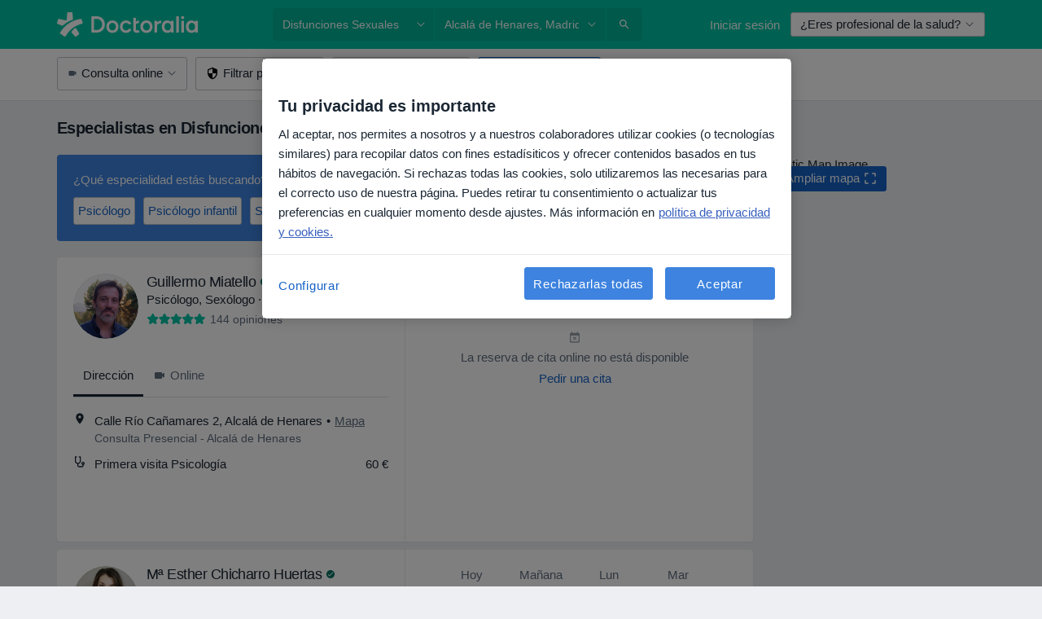

--- FILE ---
content_type: text/html; charset=UTF-8
request_url: https://www.doctoralia.es/enfermedades/disfunciones-sexuales/alcala-de-henares
body_size: 99306
content:

<!DOCTYPE html>
<html lang="es" region="es" class="spaces-height-tweak">
<head>
<!--
--------------------------------
We are looking for outstanding talent! Since you are interested in our code, maybe you are also interested in becoming part of our team.
We look forward to seeing you: https://docplanner.tech/careers
--------------------------------
-->
	
			<link rel="preconnect" href="//cookie-cdn.cookiepro.com"/>
		<link rel="preconnect" href="//platform.docplanner.com/"/>
		
		
		<link rel="preconnect" href="//s3-eu-west-1.amazonaws.com"/>
		<link rel="preconnect" href="//www.googletagmanager.com"/>
		<link rel="preconnect" href="//www.google-analytics.com"/>
		
			
			<link rel="preconnect" href="https://dev.visualwebsiteoptimizer.com" />
			<script type='text/javascript' id='vwoCode'>
				window._vwo_code || (function() {
					var account_id=772888,
						version=2.0,
						settings_tolerance=2000,
						hide_element='body',
						hide_element_style = 'opacity:0 !important;filter:alpha(opacity=0) !important;background:none !important',
						/* DO NOT EDIT BELOW THIS LINE */
						f=false,w=window,d=document,v=d.querySelector('#vwoCode'),cK='_vwo_'+account_id+'_settings',cc={};try{var c=JSON.parse(localStorage.getItem('_vwo_'+account_id+'_config'));cc=c&&typeof c==='object'?c:{}}catch(e){}var stT=cc.stT==='session'?w.sessionStorage:w.localStorage;code={use_existing_jquery:function(){return typeof use_existing_jquery!=='undefined'?use_existing_jquery:undefined},library_tolerance:function(){return typeof library_tolerance!=='undefined'?library_tolerance:undefined},settings_tolerance:function(){return cc.sT||settings_tolerance},hide_element_style:function(){return'{'+(cc.hES||hide_element_style)+'}'},hide_element:function(){return typeof cc.hE==='string'?cc.hE:hide_element},getVersion:function(){return version},finish:function(){if(!f){f=true;var e=d.getElementById('_vis_opt_path_hides');if(e)e.parentNode.removeChild(e)}},finished:function(){return f},load:function(e){var t=this.getSettings(),n=d.createElement('script'),i=this;if(t){n.textContent=t;d.getElementsByTagName('head')[0].appendChild(n);if(!w.VWO||VWO.caE){stT.removeItem(cK);i.load(e)}}else{n.fetchPriority='high';n.src=e;n.type='text/javascript';n.onerror=function(){_vwo_code.finish()};d.getElementsByTagName('head')[0].appendChild(n)}},getSettings:function(){try{var e=stT.getItem(cK);if(!e){return}e=JSON.parse(e);if(Date.now()>e.e){stT.removeItem(cK);return}return e.s}catch(e){return}},init:function(){if(d.URL.indexOf('__vwo_disable__')>-1)return;var e=this.settings_tolerance();w._vwo_settings_timer=setTimeout(function(){_vwo_code.finish();stT.removeItem(cK)},e);var t=d.currentScript,n=d.createElement('style'),i=this.hide_element(),r=t&&!t.async&&i?i+this.hide_element_style():'',c=d.getElementsByTagName('head')[0];n.setAttribute('id','_vis_opt_path_hides');v&&n.setAttribute('nonce',v.nonce);n.setAttribute('type','text/css');if(n.styleSheet)n.styleSheet.cssText=r;else n.appendChild(d.createTextNode(r));c.appendChild(n);this.load('https://dev.visualwebsiteoptimizer.com/j.php?a='+account_id+'&u='+encodeURIComponent(d.URL)+'&vn='+version)}};w._vwo_code=code;code.init();})();
			</script>
			
	
						<link rel="preload" href="//platform.docplanner.com/css/jade-dpuikitv3-ccf4255a.css" as="style"/>
					<link rel="preload" href="//platform.docplanner.com/css/jade-search-9dc41cc5.css" as="style"/>
		
									<link rel="preload" href="//platform.docplanner.com/js/goro-basic-30511e08.js" as="script"/>
					
						<link rel="preload" href="//www.googletagmanager.com/gtm.js?id=GTM-PZ83PG" as="script"/>
			<link rel="preload" href="//www.google-analytics.com/analytics.js" as="script"/>
			
	<meta charset="utf-8"/>
	<title>Especialistas en Disfunciones sexuales en Alcalá de Henares - Reserva cita | Doctoralia</title>

			
	  <script
    src="//cookie-cdn.cookiepro.com/consent/d1479823-ca53-4dbf-8da0-41286a02ac59/otSDKStub.js?v=202211201558"
    data-id="onetrust-script"
    data-language="es"
    type="text/javascript"
    charset="UTF-8"
    data-domain-script="d1479823-ca53-4dbf-8da0-41286a02ac59"
  ></script>

<script type="text/javascript">
  function OptanonWrapper() {
	    }
</script>
	
	<link rel="search" type="application/opensearchdescription+xml" title="www.doctoralia.es" href="https://www.doctoralia.es/opensearch">

			<meta name="description" content="Disfunciones sexuales. Encuentra a los especialistas más recomendados en Disfunciones sexuales de Alcalá de Henares y soluciona tus dudas preguntando a expertos. También puedes reservar una cita por Internet."/>
	<meta name="robots" content="index,follow"/>
	<meta property="fb:page_id" content="122601654502559"/>
	
		
				<link rel="canonical" href="https://www.doctoralia.es/enfermedades/disfunciones-sexuales/alcala-de-henares"/>
	
				
<meta property="og:image" content="//platform.docplanner.com/img/es/open-graph/og.png?3060678595" />
	
					
<script type="text/javascript">
	var ZLApp = {
		'APICredentials': {},

		'AppConfig': {},
		'Roles' : {
      'IS_CALL_CENTER_AGENT': false,
			'IS_ZLWORKER' : false,
			'IS_CUSTOMER_CARE' : false,
			'IS_DOCTOR': false,
			'IS_FACILITY': false		},

		'Routes' : {},

		'Storage' : {
			session: sessionStorage,
			local: localStorage
		},

		'Modules': {
			CalendarEditionPage : function() {},
			AlgoliaIndexes : {},
			MapsLoader : {}
		},

		'Experiments': {},

		'pushGAEvent': function(options) {
			$(document).ready(function() {
				// Universal Google Analytics Events

				var layerData = $.extend({
					'event': 'gaTriggerEvent',
					'gaEventCategory': options[0],
					'gaEventAction': options[1],
					'gaEventLabel': options[2],
					'gaEventInteraction': options[4]
				}, options[5]);

				dataLayer.push(layerData);
			});
		},
    'pushHSEvent': function(eventValue) {
		  if (window._hsq && _hsq.push) {
				_hsq.push(["trackEvent", eventValue]);
			}
		},
		"Routing" : {
			"generate" : function(name, object) {
				return ZLApp.NativeRouting.generate(name, object);
			}
		},
		'setStorage': function(type, key, value) {
			try {
				var storage = this.Storage[type];

				storage.setItem( key, JSON.stringify(value) );

				return true;
			} catch (exception) {
				return false;
			}
		},
		'getStorage': function(type, key) {
			try {
				var storage = this.Storage[type];

				if (storage && storage.getItem(key) !== undefined && storage.hasOwnProperty(key) === true) {
					return JSON.parse(storage.getItem(key));
				} else {
					return undefined;
				}
			} catch (exception) {
				return undefined;
			}
		},
		'clearStorage': function(type, key) {
			try {
				var storage = this.Storage[type];
				storage.removeItem( key );
				return true;
			} catch (exception) {
				return false;
			}
		},
	};

	// Object container for old stuff
	window.ZL = {};
</script>


<script type="text/javascript">
	ZLApp.CrmConfig = {
		DEFAULT_CURRENCY_CODE: 'EUR',
		DEFAULT_VAT_RATE: 21,
		WITH_ZEROS: false,
		PRICE_TYPE: 'net',
		WEBSOCKET_DOMAIN: 'ws.doctoralia.es',
		WEBSOCKET_TOKEN: '2c595f7e-ef38-492e-b088-73e553cf86dd',
	};
</script>




<script>
	ZLApp.Const = {
		'AJAX_ROOT_ROUTE': 'www.doctoralia.es',
		'ALGOLIA_API_KEY': '189da7b805744e97ef09dea8dbe7e35f',
		'ALGOLIA_APP_ID': 'docplanner',
		'ALGOLIA_PREFIX': '',
		'ALGOLIA_SUFFIX': '',
		'TESTING_NAME': '',
		'BASE_DOMAIN': 'doctoralia.es',
		'BOOKING_APP_BOOK_VISIT': 'haga-una-cita',
		'BOOKING_APP_BOOK_VISIT_SLOTS': 'seleccionar-fecha',
		'BOOKING_SOURCE_ENABLED': false,
		'BREAKPOINTS': {
			'SCREEN_LG_MIN': 1200,
			'SCREEN_MD_MAX': 1199,
			'SCREEN_MD_MIN': 992,
			'SCREEN_SM_MAX': 991,
			'SCREEN_SM_MIN': 768,
			'SCREEN_XS_MAX': 767,
		},
		'RECAPTCHA_SITE_KEY': '6LcqZDseAAAAANskH60E4kc2VaagJhPoY2sY-FrC',
		'COVID_TEST_ID': '71',
		'FLU_VACCINATION_ID': '',
		'CURRENCY': '0 - 0 €',
		'CURRENT_COUNTRY_NAME': 'España',
		'CURRENT_COUNTRY_PHONE_PREFIX': '+34',
		'CURRENT_ROUTE': 'route_search_filter_city_item_disease',
		'DOCTOR_REGISTRATION_WITHOUT_VERIFICATION': true,
		'DOMAIN': 'www.doctoralia.es',
		'DWH_STATISTICS_URL': 'https://dwh-statistics.doctoralia.es',
		'EVENT_TRACKER_URL': 'https://event-tracker.docplanner.com',
		'FACEBOOK_FANPAGE_URL': '',
		'FACEBOOK_LOCALE': 'es_ES',
		'FACILITY_URL': 'https://www.doctoralia.es/clinicas/__urlname__',
		'FIRST_SOCIAL_LOGIN':  false ,
		'GEOCODER_DOMAIN': 'geocoder.doctoralia.es',
		'GOOGLE_API_KEY': 'AIzaSyAPEkgzgNuQ7h-PLlGo4YqglJ0Ht9RIiPk',
		'GOOGLE_APP_ID': '267292924632-d66am6qgjfhm1b5icrqhvdlvire0dor2.apps.googleusercontent.com',
		'GOOGLE_ONE_TAP_REDIRECT_URL': 'https://www.doctoralia.es/social-connect/es_sso?_redirect=https%3A//www.doctoralia.es/enfermedades/disfunciones-sexuales/alcala-de-henares',
		'HAS_UNIFIED_NAVIGATION': false,
		'HUBSPOT_ECOMMERCE_CONTACT': '',
		'HUBSPOT_ID': '442271',
		'ISO_LOCALE': 'es',
		'IS_LOGGED': false,
		'IS_LOGGED_DOCTOR': false,
		'IS_LOGGED_FACILITY_MANAGER': false,
		'IS_PATIENT_APP': false,
		'IS_PHONE': false,
		'IS_STAGING': false,
		'LANGUAGE_CODE': 'es_ES',
		'LOADER_IMAGE': '<p class="loader"><img src="//platform.docplanner.com/img/general/user-interface/loader-ready-white.gif?1799301098" alt=""/></p>',
		'LOADER_URL': "//platform.docplanner.com/img/general/user-interface/loader-ready-white.gif?1799301098",
		'LOCALE': 'es',
		'MARKETING_CONSENT_IS_INFO': false,
		'MARKETING_CONSENT_PRECHECKED': true,
		'FACILITY_MARKETING_CONSENT_PRECHECKED': true,
		'MIN_QUESTION_CHARACTERS': 50,
		'PAGE_TYPE': '/search_results_visits_new',
		'PATIENT_APP_VERSION': '',
		'PATIENT_REQUEST_BASE_URL': 'https://patient-request.doctoralia.es',
		'PLATFORM_LINK': '//platform.docplanner.com/',
		'POST_CODE_MASK': '99999',
		'PROTOCOL': 'https',
		'REFERER': '',
		'SAAS_BASE_DOMAIN': 'docplanner.doctoralia.es',
		'SAAS_MANAGEMENT_WIDGET_DOMAIN': 'booking-management.doctoralia.es',
		'SEARCH_PATH': "https:\/\/www.doctoralia.es\/buscar",
		'SITE_LANG': 'es',
		'SITE_NAME': 'Doctoralia',
		'SSO_DOMAIN': 'l.doctoralia.es',
		'SSO_SOCIAL_CONNECT': 'https://www.doctoralia.es/social-connect/es_sso?_redirect=',
		'SSO_SOCIAL_CONNECT_REDIRECT_URL': 'https://www.doctoralia.es/social-connect/es_sso?_redirect=https%3A//www.doctoralia.es/enfermedades/disfunciones-sexuales/alcala-de-henares',
		'TERMS_URL': 'https://www.doctoralia.es/terminos-y-condiciones',
		'TIMEZONE': '+01:00',
		'UPPERCASE_RATIO_ON_OPINIONS': 50,
		'USER_ID': null,
		'VISIT_URL': '',
		'WIDGETS_APP_URL': 'widgets.doctoralia.es',
		'SEARCH_APP_URL': 'https://search.doctoralia.es',
		'PSYCHOTHERAPIST_SPECIALIZATION_ID': "",
		'PSYCHOLOGY_SPECIALIZATION_ID': 60,
		'DOCTOR_CALENDAR_WIDGET_WITH_FILTERS_ENABLED': false,
		'USE_FULL_LIST_OF_INSURANCES_IN_CALENDAR_WIDGET': false,
	};

	ZLApp.isRoute = function(route) {
		if (Array.isArray(route)) {
			return route.indexOf(this.Const.CURRENT_ROUTE) > -1;
		}

		return this.Const.CURRENT_ROUTE === route;
	};
</script>


																																																																																																																																																																																																																																
<script>
	ZLApp.Gate = {"GATE_ADDRESS_EDITION_CUSTOM_REFUND_POLICY":true,"GATE_ADDRESS_ONLINE_CONSULTATION":true,"GATE_ADMIN_CHAT_GDPR":true,"GATE_BOOKING_INSURANCE":true,"GATE_BOOKING_DIRECT_INSURANCE":false,"GATE_SHOW_DISABLED_FACILITY_WIDGET":false,"GATE_AGENDA_NON_DOCTORS_FRONTEND_TEST":false,"GATE_CALENDAR_NOTIFICATION_FIND_OTHER_DOCTOR":true,"GATE_CHECK_YOUR_INSURANCE":true,"GATE_CONTEXTUAL_SEARCH_AT_HOMEPAGE":true,"GATE_COOKIE_CONSENT":true,"GATE_COVID_TEST_SEARCH":false,"GATE_FLU_VACCINATION_SEARCH":false,"GATE_CRM_ECOMMERCE_BLACK_FRIDAY":false,"GATE_CRM_ECOMMERCE_BOLETO":false,"GATE_CRM_ECOMMERCE_IBAN":false,"GATE_CRM_ECOMMERCE_IYZICO_ONE_TIME":false,"GATE_CRM_ECOMMERCE_PAYMENTS_TESTIMONIALS":false,"GATE_CRM_ECOMMERCE_PIX":false,"GATE_CRM_ECOMMERCE_PSE":false,"GATE_CRM_ECOMMERCE_SERVIPAG":false,"GATE_CRM_ECOMMERCE_SHOW_CPL_PRICING_DETAILS":false,"GATE_CRM_ECOMMERCE_WEBSITE":false,"GATE_CRM_ECOMMERCE_WEB_PAY":false,"GATE_CRM_ECOMMERCE_HIDE_PACKAGING_LANDING_CONTACT_FORM":false,"GATE_CRM_ECOMMERCE_TERMS_DETAILS":false,"GATE_CRM_ECOMMERCE_PAYMENT_TERMS":false,"GATE_CRM_IYZICO":false,"GATE_CRM_PAYU":false,"GATE_CRM_USE_SCA_AUTHENTICATION_FLOW":true,"GATE_CRM_USE_SCA_AUTHENTICATION_FLOW_SELECTIVE_BINS":false,"GATE_CRM_REFERRAL_PROGRAM_URL_REDESIGN":false,"GATE_DIRECT_INSURANCES":false,"GATE_DOCTOR_CALENDAR_FILTERS":true,"GATE_DOCTOR_LICENSE_NUMBER":true,"GATE_DOCTOR_PROFILE_TOP_BANNER_TOUCHPOINT":true,"GATE_DOCTOR_REGISTRATION_EMAIL_CONFIRMATION":false,"GATE_DOCTOR_STATISTICS_VIDEO":true,"GATE_OPENING_HOURS":false,"GATE_ECOMMERCE_PREMIUM_LANDING_MODAL":true,"GATE_ECOMMERCE_PREMIUM_LANDING_MODAL_MARKETING":false,"GATE_ECOMMERCE_PRICING_WEBSITE_ON_DEFAULT":false,"GATE_ECOMMERCE_WEBSITE_TOGGLE_ADDITIONAL_TEXT":false,"GATE_ECOMMERCE_THANK_YOU_PAGE_NEW_ONBOARDING_WIZARD":true,"GATE_ECOMMERCE_UNPAID_INVOICES_MODAL":false,"GATE_PRELOAD_GTM":true,"GATE_ENABLE_LICENSE_NUMBER_VERIFICATION":false,"GATE_FACILITY_CALENDAR_SERVICE_STEP":true,"GATE_FACILITY_CALENDAR_SORT_BY_NAME":false,"GATE_FACILITY_PROFILE_TOP_BANNER_TOUCHPOINT":true,"GATE_FACILITY_REGISTRATION":true,"GATE_FACILITY_REGISTRATION_EMAIL_CONFIRMATION":true,"GATE_FACILITY_SERVICES_TABLE":true,"GATE_REFACTORED_FACILITY_ITEM_ABOUT":false,"GATE_FIND_ANOTHER_SPECIALIST_WHEN_NO_AVAILABILITY":false,"GATE_GDPR_MARKETING_CONSENT_MANDATORY":false,"GATE_GDPR_REGISTRATION_INFORMATION":true,"GATE_GENERAL_MARKETING_AGREEMENT":false,"GATE_GOOGLE_ONE_TAP_LOGIN":false,"GATE_HIDE_NEARBY_DOCTORS_ON_NON_COMMERCIAL_PROFILE":false,"GATE_HIDE_PRICES_FOR_PATIENTS_WITH_INSURANCE":true,"GATE_HOMEPAGE_PATIENT_APP_BANNER":true,"GATE_HUBSPOT":true,"GATE_INSURANCE_PLANS":false,"GATE_LOCATION_DETAILS":true,"GATE_MODERATION_DOCTOR_ITEM_REQUIRED":false,"GATE_MODERATION_DOCTOR_ITEM_SPECIALIZATION":false,"GATE_MODERATION_DOCTOR_SPECIALIZATION":true,"GATE_MODERATION_EDIT_OPINION_BY_MODERATOR":true,"GATE_MODERATION_OPINION_TRUST_SCORE_DISPLAY":true,"GATE_MODERATION_AUTOMODERATOR_PARAMS_BUTTON_DISPLAY":true,"GATE_MODERATION_PANEL_DOCTOR_NEW_BY_SELF":false,"GATE_MODERATION_SPECIALIZATION_DOCUMENT_VERIFICATION":true,"GATE_NEW_SEARCH_DISTRICT_FILTERS":false,"GATE_NEW_SEARCH_FORCE_DOCTORS_ON_LANDING_PAGES":false,"GATE_NEW_SEARCH_ONLINE_CONSULTATION_BANNER":true,"GATE_NEW_SEARCH_PATIENT_APP_BANNER":true,"GATE_ONLINE_CONSULTATION_CALENDAR_PAYMENT_TIP":true,"GATE_ONLINE_LANDING_REAL_TESTIMONIALS":true,"GATE_OPINIONS_NEW_FLOW_SAMPLE_OPINIONS":false,"GATE_OPINIONS_NEW_FLOW_REQUIRE_LOGIN_JUST_BEFORE_SUBMIT":false,"GATE_OPINION_SIGNATURE_HIDE":false,"GATE_OPINION_SORTING_SHOW":false,"GATE_PB_DECIMAL_PART_IN_PRICES":true,"GATE_ENABLE_ALL_PATIENT_APP_BANNER":true,"GATE_ENABLE_BROWSER_CHAT_PATIENT_APP_BANNER":true,"GATE_QA_PATIENT_APP_BANNER":true,"GATE_USE_NEW_MESSENGER_APP":true,"GATE_CHAT_ENABLE_NEW_ON_LOAD_BANNER":true,"GATE_CHAT_ENABLE_NEW_ON_LOAD_CONFIRMATION_BANNER":true,"GATE_DEEPLINK_SEND_DIRECT_REGISTRATION_TRACKING":true,"GATE_DLP_VWO_EXPERIMENT_ENABLED":false,"GATE_ENABLE_DLP_SURVEY":false,"GATE_Q_AND_A":true,"GATE_Q_AND_A_ALLOW_PRIVATE_QUESTIONS":false,"GATE_Q_AND_A_ANSWER_MODERATION":false,"GATE_Q_AND_A_PRIVATE_QUESTIONS_PANEL_VUE":false,"GATE_RECURRING_CREDIT_CARD_PAYMENT":true,"GATE_SAVE_DOCTOR_PROFILE":true,"GATE_SAVE_DOCTOR_PROFILE_NON_LOGGED":true,"GATE_SENTRY_JS":true,"GATE_DATADOG_RUM_JS":true,"GATE_SENTRY_PERFORMANCE_TRACING":true,"GATE_SEO_ENABLE_NEW_DOCTOR_HOMEPAGE_SECTION":true,"GATE_SHOW_ADDRESS_FACILITY_WARNING":true,"GATE_SHOW_DOCTOR_PROFILE_EDITION_DESCRIPTION":true,"GATE_HIDE_REQUEST_SERVICES":false,"GATE_SHOW_GDPR_CHECKBOX":false,"GATE_SHOW_PHONE_ON_NON_COMMERCIAL_DOCTORS":false,"GATE_SLOT_RELEASED":false,"GATE_STRONG_PASSWORD_VALIDATOR":true,"GATE_TIMEZONE_ONLINE_CONSULTATION":true,"GATE_TURKISH_LAW_COMPLIANCE":false,"GATE_USER_REGISTRATION_EMAIL_CONFIRMATION":true,"GATE_VUE_LOCATION_AUTOCOMPLETE_LOGS":false,"GATE_VUE_WIDGETS":true,"GATE_WEBSOCKETS":true,"GATE_MODERATION_SPECIALIZATION_DOCUMENT_VERIFICATION_SENT_EMAIL":false,"GATE_TEST_ACCOUNTS_DASHBOARD_FACILITY_ACCOUNTS_TOGGLE":true,"GATE_OPINION_ACTIVATION_AND_EMAIL_VERIFICATION_VIA_EMAIL":false,"GATE_RECAPTCHA_ENTERPRISE_OPINIONS_FLOW":true,"GATE_OPINIONS_REMOVE_OTHER_FROM_LOCATION_DROPDOWN":false,"GATE_ECOMMERCE_USE_IFRAME":false,"GATE_DOCTOR_REGISTRATION_MODERATION_PANEL":true,"GATE_CRM_FIRST_CLASS_ECOMMERCE_PROMOTION":false,"GATE_OPINIONS_FOR_FACILITIES":false,"GATE_UNSUBSCRIBE_SMS_FOOTER":true,"GATE_OPINIONS_FACILITY_DOCTOR_DROPDOWN":false,"GATE_OPINIONS_FACILITY_ADDRESSES_DROPDOWN":false,"GATE_PATIENT_REQUEST_BUTTON":false,"GATE_ENABLE_PATIENT_REQUEST_WEBVIEW":false,"GATE_USE_NEW_PATIENT_REQUEST_PAGE":false,"GATE_PATIENT_REQUEST_VERIFICATION_STEP":false,"GATE_DOCTOR_OUT_OF_OFFICE":false,"GATE_GET_DOCTOR_CERTIFICATE":true,"GATE_CRM_ECOMMERCE_PACKAGING_LANDING":true,"GATE_CRM_ECOMMERCE_PACKAGING_LANDING_HIDE_ICONS":false,"GATE_CRM_ECOMMERCE_CUSTOMER_SUPPORT_SECTION":true,"GATE_REQUEST_PROFILE_CHANGES_WITH_TEXT_BOX":false,"GATE_FETCH_CUSTOMER_DATA_BY_TAX_NUMBER":false,"GATE_ECOMMERCE_ACCEPT_COMPANY_GMB":true,"GATE_CRM_CUSTOMER_TAX_NUMBER_NOT_REQUIRED":false,"GATE_BULK_OBJECT_VERIFICATION":true,"GATE_USER_TOOL_V2":true,"GATE_IDENTITY_USE_SSO_USER_REGISTRATION":true,"GATE_BANNER_REDIRECT_TO_LISTING":true,"GATE_SHOULD_CHECK_BOOKABLE_SERVICES_ON_FACILITY_PROFILE":true,"GATE_SHOULD_CHECK_BOOKABLE_DOCTORS_ON_FACILITY_PROFILE":true,"GATE_NEW_SEARCH_HIDE_DOCTOR_SERVICES":false,"GATE_SHOW_PRICE_INCREASE_MODAL":false,"GATE_OPINIONS_ABUSE_REPORT_VIA_EMAIL_POSSIBLE":false,"GATE_TRUST_BANNER_CERTIFICATES_PL":false,"GATE_USE_TEST_COOKIEPRO":false,"GATE_CHAT_SEND_HEALTH_PROFILE_BUTTON":false,"GATE_DOCTOR_SPECIALIZATION_IN_PROGRESS":false,"GATE_PATIENT_APP_EVENT_INTERCEPTOR":true,"GATE_DP_SPACES_HEADER":true,"GATE_CRM_ECOMMERCE_PACKAGING_LANDING_FUTURE_PRICINGS":false,"GATE_DE_SEARCH_FILTER_SLOTS_BY_INSURANCE_PROVIDER":false,"GATE_ENABLE_EFR_DEEPLINK_PARAM":true,"GATE_ENABLE_UNLEASH_FOR_DLP":true,"GATE_ENABLE_UNLEASH_CACHING_FOR_DLP":false,"GATE_VISIBILITY_SPACE_PROMO_MATERIALS_PAGE":true,"GATE_VISIBILITY_SPACE_DOCTOR_DASHBOARD":true,"GATE_FACILITY_PROFILE_PRICE_RANGES":true,"GATE_VISIBILITY_SPACE_FIRST_CLASS_PAGE":true,"GATE_FACILITY_PROFILE_GROUP_SERVICES_BY_DESCRIPTION":true,"GATE_OPINION_VERIFIED_BY_PAYMENT":true,"GATE_OPINION_MERGED_VERIFICATION_BADGES_FRONTEND":true,"GATE_NEW_DOCTOR_REGISTRATION_FLOW":true,"GATE_PRE_REGISTER_STEP":true,"GATE_DOCTOR_WELCOME_MODAL":true,"GATE_Q_AND_A_PATIENT_PANEL_SHOW_ALL":true,"GATE_SEARCH_MED24_BANNER":false,"GATE_DOCTOR_DASHBOARD":true,"GATE_NEW_SERVICES_SECTION_WITH_CUSTOM_NAMES":true,"GATE_SAAS_FOR_FREEMIUM":false,"GATE_FIRST_CLASS_LANDING_PAGE_MODALITIES":false,"GATE_FIRST_CLASS_WAITING_LIST":false,"GATE_CALENDAR_REQUEST_PHONE_NUMBER":true,"GATE_SHOW_ASK_FOR_CALENDAR_MODAL":true,"GATE_GOOGLE_ONE_TAP_LOGIN_MOVED_FROM_GTM":true,"GATE_SHOW_STATISTICS_ICON":true,"GATE_DOCTOR_DASHBOARD_CALENDAR_REQUESTS":true,"GATE_ENABLE_SAAS_INSURANCE_CONFIGURATION":true,"GATE_INSURANCE_CONFIGURATION_TEMPORARY_PMS_WORKAROUND":false,"GATE_SHOW_NEAR_ME":true,"GATE_OOPS_WIDGET":true,"GATE_FACILITY_PROFILE_MERGE_SERVICES_FOR_MULTIPLE_SPECS":true,"GATE_CRM_SHOW_ECOMMERCE_SECURE_PAYMENT_TEXT":true,"GATE_DOCTOR_PROFILE_EDITION_GENDER_ALLOW_OTHER":true,"GATE_ENABLE_ADDITIONAL_ONLINE_RESULTS_EXPERIMENT":true,"GATE_ENABLE_RADIUS_SEARCH_RESULTS_EXTENSION":true,"GATE_CRM_SHOW_ECOMMERCE_NOA_TERMS_2":false,"GATE_PHARMACIES_SEARCH":false,"GATE_SEARCH_ASSISTANT_EXPERIMENT_AUTO_SHOW":false,"GATE_SEARCH_ASSISTANT_BANNER_EXPERIMENT":true,"GATE_SEARCH_ASSISTANT_EXPERIMENT_SA_FROM_AUTOCOMPLETE":false,"GATE_SEARCH_ASSISTANT_BANNER_MIXED_QUESTIONS_EXPERIMENT":false,"GATE_SEARCH_ASSISTANT_DISPLAY_BANNER_ON_ONLINE_LISTINGS_EXPERIMENT":true,"GATE_VISIBILITY_EXPERIMENT":false,"GATE_BOOKING_PUBLIC_INSURANCE_FLOW_FRONTEND":false,"GATE_SEARCH_INSURANCE_LISTINGS_FILTER_PROCESSING":false,"GATE_MARKETPLACE_PAYMENTS_BNPL_RESCHEDULES":true,"GATE_VISIBILITY_ADDRESS_EDITOR_VALIDATION_DOCTOR":true,"GATE_VISIBILITY_ADDRESS_EDITOR_VALIDATION_FACILITY":true,"GATE_DOCTOR_NEW_MODERATION_NEW_ENDPOINT":true,"GATE_PB_INSURANCES_AVAILABILITY_SEARCH":false,"GATE_VISIBILITY_SA_HIDE_LIVE_LOCATION_QUESTION":false,"GATE_PB_AB_TEST_AVAILABILITY_CALENDAR":false,"GATE_CRM_NOA_PROMO_BLACK_FRIDAY":false,"GATE_CRM_NOA_PROMO_BLACK_FRIDAY_PRICE_INFO":false,"GATE_DOCTOR_REGISTRATION_LICENSE_REQUIRED_BY_SPECIALIZATION":false,"GATE_SUPPORT_DOCUMENT_UPLOAD_WITH_LICENSE_NUMBER":false,"GATE_ADDRESS_EDITOR_STREET_NUMBER_NOT_MANDATORY":false,"GATE_VISIBILITY_FC_PAGE_BLACK_FRIDAY_PROMO":false,"GATE_KEEP_DOCTOR_LICENSE_NUMBER_HIDDEN_IN_PROFILE":false,"GATE_VISIBILITY_WATSONIZED_WIDGET_CONFIGURATION":false,"GATE_DOCTOR_REGISTRATION_LICENSE_NUMBER_PAGE":false,"GATE_DOCTOR_REGISTRATION_LICENSE_NUMBER_MANDATORY":false,"GATE_DOCTOR_REGISTRATION_VALUE_PROPOSITION_ASIDE":false,"GATE_ADDRESS_EDITOR_ZIP_CODE_NOT_MANDATORY":false,"GATE_ENABLE_SASS_ONLY_WIDGET_BY_DEFAULT":false,"GATE_DISPLAY_LINK_WHITE_LABEL_WIDGET":false};

	ZLApp.isGranted = function(gate) {
		return this.Gate[gate];
	};
</script>


	<script>
		ZLApp.Lang = {
						"@Disease": "enfermedad",
			"@List": "lista",
			"@Map": "mapa",
			"abandoned_cart_button": "Confirmar fecha",
			"abandoned_cart_description": "Para reservar una cita correctamente es necesario completar el proceso.",
			"abandoned_cart_header": "La cita no ha sido confirmada todav\u00eda",
			"add": "A\u00f1adir",
			"add_patient": "A\u00f1adir paciente",
			"address": "Direcci\u00f3n",
			"addresses_with_no_online_booking": "Consultas sin reserva online",
			"advance_schedule_calendar_address": "Direcci\u00f3n",
			"agenda_visit_manage_cancel_visit_modal": "La visita ha sido cancelada.",
			"agenda_visit_manage_confirm_visit_modal": "\u00a1Gracias! Por favor, sea puntual.",
			"are_you_sure": "\u00bfEst\u00e1 usted seguro?",
			"autocomplete_disease": "Enfermedad",
			"autocomplete_loading": "Estamos buscando resultados",
			"autocomplete_search_empty": "\u00bfQu\u00e9 est\u00e1s buscando?",
			"autocomplete_search_prefix": "Buscar",
			"autocomplete_specialization": "Especialidad",
			"booking_sms_conf_after_resend_hint": "\u00a1Te hemos enviado otro SMS! Esta vez deber\u00eda llegar en menos de 2 minutos.",
			"brand_doctors": "especialistas",
			"calendar_placeholder_title": "Reserva de cita en Doctoralia",
			"call": "Ll\u00e1manos",
			"cancel": "Cancelar",
			"changes_sent_to_moderation": "Los cambios se han enviado a los moderadores. El contenido previo al cambio no ser\u00e1 visible hasta que finalice el proceso de moderaci\u00f3n.",
			"chat_error_message": "Por favor, actualice la p\u00e1gina para ver los \u00faltimos mensajes.",
			"check_other_calendars": "Ver direcciones con calendario online",
			"clinics_autocomplete": "Centro m\u00e9dico",
			"close": "Cerrar",
			"comment_should_not_capitalize": "Los comentarios no pueden ser en may\u00fasculas por completo",
			"comment_to_short": "Una opini\u00f3n debe tener una como m\u00ednimo %minCharacters% caracteres. La opini\u00f3n introducida solo tiene %currentCount% caracteres.",
			"common_refresh": "Actualizar",
			"components.question.doctor.book": "Reservar cita",
			"confirm_when_slot_remove": "\u00bfEst\u00e1 seguro de que quiere eliminar este intervalo de tiempo?",
			"congratulations_reminders_set": "\u00a1Enhorabuena! El recordatorio ya est\u00e1 preparado.",
			"currency_suffix": "%{currency_code} \u20ac",
			"disable": "desactivar",
			"doctor_all_addresses": "Consultas (%{count})",
			"doctor_all_addresses_one": "Consulta",
			"doctor_autocomplete": "Especialista",
			"doctor_edition_facility_type_header": "Tipo de direcci\u00f3n",
			"doctor_edition_online_office_name": "Nombre de la consulta online",
			"doctor_opinions_show_opinions": "Mostrar opiniones",
			"doctor_profile_add_opinion": "Dejar una opini\u00f3n",
			"doctor_service": "Servicio",
			"doctor_verificated_successfully": "Este doctor ha confirmado la validez de la informaci\u00f3n en su perfil.",
			"doctor_with_calendar": "Sin citas",
			"edit": "Editar",
			"edit_visit_patient": "Editar paciente",
			"enable": "activar",
			"errorTryLater": "Ha ocurrido un error. Int\u00e9ntelo de nuevo m\u00e1s tarde.",
			"error_while_uploading_photos": "Nuestro servidor est\u00e1 teniendo problemas para procesar las fotos. Por favor, reduzca el tama\u00f1o de las fotos o s\u00fabalas de una en una.",
			"expand_map": "Ampliar mapa",
			"facility": "Centro m\u00e9dico",
			"facility_listing_context_alert": "Al cambiar la especialidad, direcci\u00f3n o especialista puede que el servicio que hab\u00edas elegido ya no est\u00e9 disponible, o bien que no est\u00e9 cubierto por tu aseguradora.",
			"facility_name_plaxeholder": "P. ej. Hospital de la ciudad de Boston",
			"fieldNotEmpty": "Este campo no puede estar vac\u00edo",
			"filter_info_box": "Usa los filtros para encontrar los especialistas y centros m\u00e9dicos que mejor se adaptan a ti.",
			"finish": "Finalizar",
			"forward": "Siguiente",
			"from": "Desde",
			"generic-book-appointment": "Reservar cita",
			"google_calendar_cancel_sync_text": "\u00bfEst\u00e1s seguro de que quieres cancelar la sincronizaci\u00f3n?",
			"import_address_name": "Nombre de la consulta",
			"incorrect_date": "La fecha introducida es incorrecta",
			"insurance_box_title": "\u00bfBuscas especialista con una aseguradora en concreto? Consulta nuestras opciones",
			"internal_number_warning": "Introduce el siguiente n\u00famero cuando se haya establecido la conexi\u00f3n:",
			"less": "ver menos",
			"link_doctor_to_clinic.choose_clinic.placeholder": "Empiece a escribir para encontrar su centro",
			"link_doctor_to_clinic.choose_clinic.title": "Seleccione el centro donde trabaja",
			"loadingWait": "Cargando. Por favor, espere...",
			"map": "mapa",
			"map_empty_state_CTA": "Mueve el mapa o al\u00e9jalo para ver resultados",
			"map_empty_state_copy_generic": "No hay ning\u00fan especialista aqu\u00ed",
			"map_empty_state_copy_spec": "No hay ning\u00fan %dentista% aqu\u00ed",
			"map_search": "Buscar en esta zona",
			"map_test_modal_CTA": "Volver al listado de especialistas",
			"map_test_modal_text": "Estamos creando un mapa que te ser\u00e1 mucho m\u00e1s \u00fatil. \u00a1Estar\u00e1 disponible pr\u00f3ximamente!",
			"map_test_modal_text_headline": "Esperamos poder tenerlo pronto.",
			"mobile_sign_as": "Iniciar sesi\u00f3n como",
			"mobile_specialization": "Especialidad",
			"mobile_visit_try_again": "Intentar de nuevo",
			"more": "ver m\u00e1s",
			"move_visit": "Cambiar la fecha de la cita",
			"no": "No",
			"no_calendar_in_your_location": "Esta direcci\u00f3n no tiene calendario online.",
			"no_open_slots": "No ofrece la reserva online de cita",
			"no_results_for": "No hay resultados para la b\u00fasqueda ",
			"no_slots_facility_cta": "Mostrar perfil",
			"no_slots_facility_info": "Ning\u00fan profesional de este centro tiene citas disponibles",
			"online_consultation_doc_card_label": "Ofrece consultas online",
			"pagination_next": "Siguiente",
			"pagination_previous": "Anterior",
			"panel_delete-me-modal_no": "Mantener la cuenta",
			"panel_delete-me-modal_yes": "Eliminar cuenta",
			"patient_visit_cancel_modal_confirm": "\u00bfSeguro que desea cancelar esta visita?",
			"patients_marketing_consent_modal_cta_no": "No, gracias",
			"patients_marketing_consent_modal_cta_yes": "S\u00ed, quiero recibir informaci\u00f3n de Doctoralia",
			"patients_marketing_consent_modal_desc": "Recibe informaci\u00f3n promocional sobre nuevas funcionalidades y servicios. De esta forma podr\u00e1s aprovechar Doctoralia al m\u00e1ximo para cuidar de tu salud y la de los tuyos.",
			"patients_marketing_consent_modal_legal_txt": "Para compartir las novedades de Doctoralia, necesitamos tu consentimiento. Puedes revocarlo en cualquier momento.",
			"patients_marketing_consent_modal_legal_txt_learn_more": "Aprende m\u00e1s sobre nuestra pol\u00edtica de privacidad.",
			"patients_marketing_consent_modal_legal_txt_tooltip": "Necesitamos tu consentimiento para ofrecerte la mejor experiencia con Doctoralia. Recuerda que puedes revocar tu consentimiento en cualquier momento. <a href=\"https:\/\/www.doctoralia.es\/privacidad\">Saber m\u00e1s sobre la pol\u00edtica de privacidad.<\/a>",
			"patients_marketing_consent_modal_title": "No te pierdas nada",
			"price_from": "Desde %price%",
			"provide_visit_location": "La ubicaci\u00f3n de la cita es obligatoria",
			"qna_question_delete_confirm": "\u00bfSeguro que quiere borrar esta pregunta?",
			"rate_error": "Para a\u00f1adir una opini\u00f3n tiene que elegir la calificaci\u00f3n",
			"registration.facility.user_position.doctor": "Especialista",
			"reminder_removed": "El recordatorio ha sido eliminado",
			"remove_slot_error_message": "No hemos podido eliminar el slot",
			"removing": "Eliminando",
			"reset_filters": "Restablecer",
			"saving": "Guardando...",
			"search_all_filters": "Todos los filtros",
			"search_calendar_missing": "No hay ning\u00fan calendario disponible",
			"search_doctors": "Buscar doctores",
			"search_error_no_location": "No se puede determinar la ubicaci\u00f3n del usuario",
			"search_filter_calendar": "Reserva de cita en Doctoralia",
			"search_filter_calendar_description": "Mostrar solo especialistas con los que pueda reservar la cita a trav\u00e9s de Doctoralia",
			"search_filter_clinics": "Centros m\u00e9dicos",
			"search_filter_dates_per_date": "Fecha de la cita",
			"search_filter_diseases": "Enfermedades",
			"search_filter_districts": "Distritos",
			"search_filter_doctors": "Especialistas",
			"search_filter_doctors_clinics": "Profesionales y centros m\u00e9dicos",
			"search_filter_entity_type": "Resultados a mostrar",
			"search_filter_insurances": "Aseguradora",
			"search_filter_kids_friendly": "Atiende ni\u00f1os",
			"search_filter_kids_friendly_description": "Especialistas que atienden ni\u00f1os",
			"search_filter_payment_methods": "M\u00e9todo de pago",
			"search_filter_services": "Servicios",
			"search_filter_specializations": "Especialidad",
			"search_in_doctors": "Busca \"%{QUERY}\" en especialistas",
			"search_in_facilities": "Busca \"%{QUERY}\" en centros m\u00e9dicos",
			"search_see_profile": "Ver el perfil",
			"search_sort_by": "Ordenar por",
			"search_sorter": "Orden",
			"search_sorter_availability": "Cita disponible m\u00e1s cercana",
			"search_sorter_factor_based": "Recomendados",
			"search_sorter_rating": "Mejor valorados",
			"search_sorter_recommended": "recomendados",
			"search_whole_website": "Buscar \"%phrase%\" en toda la web",
			"selectService": "Selecciona un servicio",
			"selectSpecialization": "Seleccione especialidad",
			"select_choose": "- Escoja una opci\u00f3n -",
			"selected": "Seleccionado",
			"send_opinion": "Env\u00ede opiniones",
			"services_and_prices_no_price": "Precio sin especificar",
			"set_visit_button": "Reservar cita",
			"show_all_cities": "Todas las ciudades",
			"show_more": "ver m\u00e1s",
			"show_phone": "Ver tel\u00e9fono",
			"show_yesterday": "Mostrar ayer",
			"super_doctor_mail_CTA_see_all_opinions": "Ver todas las opiniones",
			"terms_of_visits_addition": "A\u00f1adiendo fechas de consultas",
			"toast_remove_slot_title": "\u00a1Plazo eliminado!",
			"toast_undo_remove_slot_title": "\u00a1Slot restaurado!",
			"unexpected_error": "Ha ocurrido un error inesperado",
			"unsaved_changes": "Algunos cambios todav\u00eda no est\u00e1n guardados. \u00bfQuiere permanecer en esta p\u00e1gina para guardarlos?",
			"validation.email": "Es necesario introducir una direcci\u00f3n de correo electr\u00f3nico v\u00e1lida",
			"validation.maxLength": "Por favor, introduzca %{max} caracteres como m\u00e1ximo.",
			"validation.minLength": "Este valor es demasiado corto. Debe contener %{min} o m\u00e1s caracteres.",
			"validation.required": "Este campo es obligatorio",
			"validator_email": "Es necesario introducir una direcci\u00f3n de correo electr\u00f3nico v\u00e1lida",
			"validator_required": "Este campo es obligatorio",
			"visit_details_saving_progress": "Guardando\u2026",
			"visit_details_visit_cancelled": "Reserva cancelada",
			"visit_out_of_schedule": "La visita est\u00e1 fuera del horario",
			"visit_report_select_all": "Seleccionar todo",
			"visit_select_date": "Seleccionar la fecha de la cita",
			"wait_a_moment": "Un momento, por favor...",
			"warning": "Sugerencia",
			"we_are_checking_your_localization": "Estamos buscando tu ubicaci\u00f3n...",
			"widget_default_specialist": "Especialista",
			"widget_show_reviews": "Mostrar opiniones",
			"yes": "Si",
			"you_have_x_custom_calendar_configs": "Tiene $amount semanas con el horario cambiado",
			"you_need_characters": "Necesita escribir: %{currentCount} caracteres m\u00e1s.",
			"your_account_demo_1": "As\u00ed funciona el listado de visitas",
			"your_account_demo_2": "Puedes elegir una fecha del calendario en lugar de hacer scroll",
			"your_account_demo_3": "Puedes reservar cita con solo 1 clic",
			"your_account_demo_4": "Puedes elegir de entre una lista de direcciones",
			"your_account_demo_5": "Puedes editar las visitas previamente reservadas por ti",
			"your_account_demo_6": "Cliquea en la lista para ver informaci\u00f3n detallada",
	
			'all_specs': 'Todas\u0020las\u0020especialidades',
			'banner_promote_app_cta_2': 'Ir\u0020a\u0020la\u0020app',
			'banner_promote_app_text_1': 'Descarga\u0020nuestra\u0020App\u0020y\u0020vive\u0020la\u0020mejor\u0020experiencia\u0020para\u0020el\u0020cuidado\u0020de\u0020tu\u0020salud',
			'call_center_info_placeholder_transport': 'p.\u0020ej.\u0020\u0022El\u0020acceso\u0020al\u0020edificio\u0020se\u0020hace\u0020desde\u0020la\u0020puerta\u0020plateada,\u0020situada\u0020enfrente\u0020del\u0020centro\u0020comercial.\u0020Puedes\u0020llegar\u0020f\u00E1cilmente\u0020con\u0020la\u0020l\u00EDnea\u0020roja\u0020del\u0020metro\u0022',
			'directions_parking': 'Indicaciones\u0020para\u0020llegar',
			'docplanner_payments_action_required': 'Pagos\u0020\u002D\u0020Acci\u00F3n\u0020requerida',
			'docplanner_payments_action_required_tip1': 'Debe\u0020actualizar\u0020su\u0020cuenta.',
			'docplanner_payments_action_required_tip2': 'Vaya\u0020a\u0020la\u0020p\u00E1gina\u0020web\u0020de\u0020nuestro\u0020proveedor\u0020de\u0020pagos\u0020para\u0020completar\u0020la\u0020infomaci\u00F3n\u0020necesaria.',
			'docplanner_payments_action_required_update_button': 'Ir\u0020ahora',
			'doctor_edition_remote_instructions_header': 'C\u00F3mo\u0020conectarse\u0020a\u0020la\u0020consulta',
			'doctor_edition_remote_instructions_placeholder': 'Escriba\u0020las\u0020instrucciones\u0020aqu\u00ED',
			'doctor_edition_remote_instructions_tip': 'Escriba\u0020todos\u0020los\u0020detalles\u0020necesarios.\u0020Su\u0020email\u0020y\u0020n\u00FAmero\u0020de\u0020tel\u00E9fono\u0020solo\u0020los\u0020ver\u00E1n\u0020los\u0020pacientes\u0020tras\u0020reservar\u0020la\u0020cita.',
			'doctor_panel_address_details': 'Esta\u0020informaci\u00F3n\u0020ayudar\u00E1\u0020a\u0020los\u0020pacientes\u0020a\u0020encontrar\u0020su\u0020consulta\u0020m\u00E1s\u0020f\u00E1cilmente.\u0020Puede\u0020indicar\u0020c\u00F3mo\u0020acceder\u0020al\u0020edificio\u0020de\u0020entrada,\u0020c\u00F3mo\u0020llegar\u0020con\u0020transporte\u0020p\u00FAblico,\u0020etc.',
			'has_unpaid_invoices_btn': 'Elegir\u0020m\u00E9todo\u0020de\u0020pago',
			'has_unpaid_invoices_content': 'Puedes\u0020pagarla\u0020online\u0020o\u0020mediante\u0020transferencia\u0020bancaria.',
			'has_unpaid_invoices_title': 'Tu\u0020cuenta\u0020tiene\u0020una\u0020factura\u0020pendiente\u0020de\u0020pago.',
			'marketplace_account_rejected_account_apology_information': 'Le\u0020pedimos\u0020disculpas\u0020por\u0020el\u0020inconveniente\u0020y\u0020le\u0020agradecemos\u0020su\u0020paciencia.',
			'marketplace_account_rejected_account_header': 'Pagos\u0020\u002D\u0020Su\u0020cuenta\u0020ha\u0020sido\u0020suspendida\u0020temporalmente',
			'marketplace_account_rejected_account_header_description': 'Su\u0020cuenta\u0020ha\u0020sido\u0020suspendida\u0020temporalmente\u0020por\u0020nuestro\u0020proveedor\u0020de\u0020pago.',
			'marketplace_account_rejected_account_work_in_progress': 'Estamos\u0020trabajando\u0020\u0020para\u0020que\u0020vuelva\u0020a\u0020estar\u0020funcionando\u0020completamente.',
			'pricing-terms-modal-unilateral-changed-of-plan-title': 'Important\u003A\u0020unilateral\u0020contract\u0020change',
			'pricing-terms-modal-unilateral-changed-of-plan-descr': 'In\u0020order\u0020to\u0020keep\u0020providing\u0020you\u0020an\u0020ever\u002Dincreasing\u0020quality\u0020of\u0020our\u0020services,\u0020your\u0020current\u0020\u0022Premium\u0022\u0020subscription\u0020is\u0020being\u0020replaced\u0020with\u0020plans\u0020carefully\u0020calibrated\u0020to\u0020the\u0020real\u0020needs\u0020of\u0020each\u0020specialist.',
			'pricing-terms-modal-unilateral-changed-of-plan-cta': 'Read\u0020more',
			'address_editor_select_street_from_the_list': 'Elige\u0020una\u0020calle\u0020de\u0020la\u0020lista',
			'address_editor_select_city_from_the_list': 'Elige\u0020una\u0020ciudad\u0020de\u0020la\u0020lista',
			'address_editor_street_number_missing': 'Selecciona\u0020una\u0020direcci\u00F3n\u0020con\u0020calle\u0020y\u0020n\u00FAmero',
			'address_editor_invalid_street_address': 'Esta\u0020direcci\u00F3n\u0020no\u0020existe.\u0020Por\u0020favor,\u0020selecciona\u0020una\u0020direcci\u00F3n\u0020entre\u0020las\u0020opciones\u0020sugeridas.',
			'month': {
				'0': 'enero',
				'1': 'febrero',
				'2': 'marzo',
				'3': 'abril',
				'4': 'mayo',
				'5': 'junio',
				'6': 'julio',
				'7': 'agosto',
				'8': 'septiembre',
				'9': 'octubre',
				'10': 'noviembre',
				'11': 'diciembre',
			},
			'monthShort': {
				'0': 'Ene',
				'1': 'Feb',
				'2': 'Mar',
				'3': 'Abr',
				'4': 'May',
				'5': 'Jun',
				'6': 'Jul',
				'7': 'Ago',
				'8': 'Sep',
				'9': 'Oct',
				'10': 'Nov',
				'11': 'Dic',
			},
			'month.0': 'enero',
			'month.1': 'febrero',
			'month.2': 'marzo',
			'month.3': 'abril',
			'month.4': 'mayo',
			'month.5': 'junio',
			'month.6': 'julio',
			'month.7': 'agosto',
			'month.8': 'septiembre',
			'month.9': 'octubre',
			'month.10': 'noviembre',
			'month.11': 'diciembre',
			'month_short.0': 'Ene',
			'month_short.1': 'Feb',
			'month_short.2': 'Mar',
			'month_short.3': 'Abr',
			'month_short.4': 'May',
			'month_short.5': 'Jun',
			'month_short.6': 'Jul',
			'month_short.7': 'Ago',
			'month_short.8': 'Sep',
			'month_short.9': 'Oct',
			'month_short.10': 'Nov',
			'month_short.11': 'Dic',
			'more': 'ver\u0020m\u00E1s',
			'online_consultation_check_box': 'Consulta\u0020online',
			'search': 'Buscar',
			'search_placeholder_specialization': 'especialidad,\u0020enfermedad\u0020o\u0020nombre',
			'search_placeholder_where': 'p.\u0020ej.\u0020Madrid',
			'search_placeholder_where_city': 'p.\u0020ej.\u0020Madrid',
			'near_me': 'Cerca\u0020de\u0020m\u00ED',
			'statistics_video_pro_modal_body': '\u00C9cheles\u0020un\u0020vistazo\u0020ahora\u0020y\u0020descubra\u0020c\u00F3mo\u0020podemos\u0020ayudarle\u0020a\u0020conseguir\u0020los\u0020resultados\u0020que\u0020desea.',
			'statistics_video_pro_modal_body_bold': '\u00BFHa\u0020visto\u0020sus\u0020estad\u00EDsticas\u0020del\u0020\u00FAltimo\u0020mes\u0020en\u0020Doctoralia\u003F\u0020',
			'statistics_video_pro_modal_cta': 'Saber\u0020m\u00E1s',
			'statistics_video_pro_modal_cta_lead': 'Otros\u0020\u0025\u007Bspecialization_name\u007D\u0020ya\u0020consiguen\u0020mejores\u0020resultados\u0020con\u0020Premium',
			'statistics_video_pro_modal_cta_lead_general': 'Otros\u0020especialistas\u0020ya\u0020consiguen\u0020mejores\u0020resultados\u0020con\u0020Premium',
			'statistics_video_pro_modal_header': 'Hemos\u0020creado\u0020este\u0020v\u00EDdeo\u0020para\u0020usted',
            'new': 'Nuevo',
		    'a11y_info_required_fields': '\u002A\u0020campos\u0020obligatorios',
			'weekDay': {
				'0': 'Lunes',
				'1': 'Martes',
				'2': 'Mi\u00E9rcoles',
				'3': 'Jueves',
				'4': 'Viernes',
				'5': 'S\u00E1bado',
				'6': 'Domingo',
			},
			'weekDayShort': {
				'0': 'Lun',
				'1': 'Mar',
				'2': 'Mi\u00E9',
				'3': 'Jue',
				'4': 'Vie',
				'5': 'S\u00E1b',
				'6': 'Dom',
			},
			'weekday.0': 'Lunes',
			'weekday.1': 'martes',
			'weekday.2': 'mi\u00E9rcoles',
			'weekday.3': 'jueves',
			'weekday.4': 'viernes',
			'weekday.5': 's\u00E1bado',
			'weekday.6': 'domingo',
			'weekday_short.0': 'Lun',
			'weekday_short.1': 'Mar',
			'weekday_short.2': 'Mi\u00E9',
			'weekday_short.3': 'Jue',
			'weekday_short.4': 'Vie',
			'weekday_short.5': 'S\u00E1b',
			'weekday_short.6': 'Dom',
		};
	</script>
	

	<script>
					ZLApp.APICredentials = {
	'ACCESS_TOKEN': 'YzE5NTBhZTczMjc0ZDQxYzNiYWY1MmFmMzk1ZDcxNDQ5OGMwYWYwMGVjNjhhZDUxNThiMTUyYzU2ZWViOGMwOQ',
	'ACCESS_TOKEN_EXPIRATION_TIME': '1769983403',
	'REFRESH_TOKEN': '',
	'REFRESH_TOKEN_EXPIRATION_TIME': '',
	'TOKEN_URL': 'https\u003A\/\/l.doctoralia.es\/oauth\/v2\/token'
};

			</script>

		

	<meta name="SKYPE_TOOLBAR" content="SKYPE_TOOLBAR_PARSER_COMPATIBLE"/>
	<meta name="viewport" content="width=device-width, initial-scale=1.0, maximum-scale=1.0, user-scalable=no"/>

	
<link rel="shortcut icon" type="image/png" data-lazyload-href="//platform.docplanner.com/img/general/icons/favicon.png?2266777747"/>

	<link rel="image_src" href="//platform.docplanner.com//img/es/logo/logo-small-es.png"/>

			
	
			<link href="//platform.docplanner.com/css/jade-dpuikitv3-ccf4255a.css" rel="stylesheet"/>
		
	
			<link href="//platform.docplanner.com/css/jade-search-9dc41cc5.css" rel="stylesheet"/>
		
				
	

	
						<!-- Optimize page-hiding CSS code -->
<style>.optimize-hiding .optimize-hiding-element { opacity: 0 !important} </style>
<script>
(function(a,s,y,n,c,h,i,d,e)
{s.className+=' '+y;h.start=1*new Date;
  h.end=i=function(){s.className=s.className.replace(RegExp(' ?'+y),'')};
  (a[n]=a[n]||[]).hide=h;setTimeout(function(){i();h.end=null},c);h.timeout=c;
}
)(window,document.documentElement,'optimize-hiding','dataLayer',2000,
  {'GTM-PZ83PG': true});
</script>
			
			
						
<!-- Google Tag Manager -->
<script>
		var oneTrackingPageData = {
		'event': 'oneTrackingEvent',
		'params': {
			'category': 'generalData',
			'action': 'page_data',
			'properties': {
				'service_category_name': '',
				'service_category_id': '',
				'service_subcategory_name': '',
				'service_subcategory_id': '',
				'experiment_name': [],
			}
		}
	};

	var dataLayerContainer = {};

	dataLayerContainer['gtm-pageType'] = '/search_results_visits_new';
	dataLayerContainer['gtm-region'] = '';
	dataLayerContainer['gtm-district'] = '';
	dataLayerContainer['gtm-specialization'] = '';
	dataLayerContainer['gtm-specializationId'] = '';
	dataLayerContainer['gtm-fcategory'] = '';
	dataLayerContainer['gtm-city'] = '';
	dataLayerContainer['gtm-disease'] = '';
	dataLayerContainer['gtm-service'] = '';
	dataLayerContainer['gtm-isMetaIndex'] = '1';
	dataLayerContainer['gtm-isMetaFollow'] = '1';
	dataLayerContainer['gtm-redesignedNonCommercialProfile'] = '0';
	dataLayerContainer['gtm-redesignedCommercialProfile'] = '0';
	dataLayerContainer['gtm-country-code'] = 'es';
	dataLayerContainer['gtm-doctorIsOnOwnProfile'] = '0';
	dataLayerContainer['gtm-is-webview'] = '0';

	
	
	
	
	
			dataLayerContainer['gtm-is-logged-in'] = '0';
	
	dataLayer = [oneTrackingPageData, dataLayerContainer];

	var isE2ETest = '' === '1';
	if (!isE2ETest) {
		(function(w,d,s,l,i){w[l]=w[l]||[];w[l].push({'gtm.start':
		  new Date().getTime(),event:'gtm.js'});var f=d.getElementsByTagName(s)[0],
		j=d.createElement(s),dl=l!='dataLayer'?'&l='+l:'';j.async=true;j.src=
		'//www.googletagmanager.com/gtm.js?id='+i+dl;f.parentNode.insertBefore(j,f);
		})(window,document,'script','dataLayer','GTM-PZ83PG');
	}
</script>
<!-- End Google Tag Manager -->
			
</head>
<body id="search-listing" class="search-listing" >
	
				<script nomodule>
  var alert = document.createElement('div');
  var icon = document.createElement('div');
  var message = document.createElement('div');

  alert.setAttribute('class', 'd-flex flex-row align-items-center py-1-5 pl-2 bg-white');
  icon.setAttribute('class', 'p-1 d-flex align-center justify-content-center');
  message.setAttribute('class', 'px-1-5 text-muted');
  icon.innerHTML = '<i aria-hidden="true" class="svg-icon svg-icon-warning svg-icon-size-32 svg-icon-color-danger" ><svg xmlns="http://www.w3.org/2000/svg" width="24" height="24" viewBox="0 0 24 24"><path d="M12 22c5.523 0 10-4.477 10-10S17.523 2 12 2 2 6.477 2 12s4.477 10 10 10ZM11 8a1 1 0 1 1 2 0v4a1 1 0 1 1-2 0V8Zm2.25 7.25a1.25 1.25 0 1 1-2.5 0 1.25 1.25 0 0 1 2.5 0Z"/></svg></i>';
  message.innerHTML = 'Hola: lo sentimos, tu navegador ya no es compatible. Por favor, <a href=“https://www.doctoralia.es/app-pacientes“>descarga nuestra app para móvil</a> (es gratis) o <a href=“https://browsehappy-com.translate.goog/?_x_tr_sl=en&_x_tr_tl=es&_x_tr_hl=en&_x_tr_pto=wapp“>cambia a un navegador nuevo</a> para que podamos ayudarte como te mereces.';

  alert.appendChild(icon);
  alert.appendChild(message);

  document.body.insertBefore(alert, document.body.firstChild);
</script>
	
			    	
	
	
		<div class="wrapper">
			
									
	<div
		class=""
		data-banner-translations="{&quot;banner_promote_app_listing_nocalendar_test_title&quot;:&quot;\u00bfNecesitas un especialista?&quot;,&quot;banner_promote_app_listing_nocalendar_test_text&quot;:&quot;Cuidar de tu salud es mucho m\u00e1s f\u00e1cil con la App. \u00a1Desc\u00fabrela ahora!&quot;,&quot;banner_promote_app_listing_nocalendar_test_cta&quot;:&quot;Probar la app&quot;,&quot;banner_promote_app_listing_nocalendar_test_cta2&quot;:&quot;Continuar en el navegador&quot;,&quot;banner_promote_app_listing_nocalendar_test_title2&quot;:&quot;Cuida de tu salud f\u00e1cilmente con la App&quot;,&quot;banner_promote_app_listing_nocalendar_test_text2&quot;:&quot;Filtra los especialistas m\u00e1s cercanos a tu ubicaci\u00f3n&quot;,&quot;banner_promote_app_listing_nocalendar_test_text3&quot;:&quot;Reserva cita cuando y donde quieras&quot;,&quot;banner_promote_app_listing_nocalendar_test_tcta3&quot;:&quot;Instalar la app&quot;,&quot;banner_promote_app_profile_nocalendar_test_title&quot;:&quot;\u00bfNecesitas un especialista?&quot;,&quot;banner_promote_app_profile_nocalendar_test_text&quot;:&quot;Cuidar de tu salud es mucho m\u00e1s f\u00e1cil con la App. \u00a1Desc\u00fabrela ahora!&quot;,&quot;banner_promote_app_profile_nocalendar_test_cta&quot;:&quot;Probar la app&quot;,&quot;banner_promote_app_profile_nocalendar_test_cta2&quot;:&quot;Continuar en el navegador&quot;,&quot;banner_promote_app_profile_nocalendar_test_title2&quot;:&quot;Reserva f\u00e1cilmente en la app&quot;,&quot;banner_promote_app_profile_nocalendar_test_cta3&quot;:&quot;Abrir la app&quot;,&quot;banner_promote_app_content_page_test_title&quot;:&quot;\u00bfTienes m\u00e1s dudas sobre salud?&quot;,&quot;banner_promote_app_content_page_test_text&quot;:&quot;Descarga la App y obt\u00e9n una respuesta directa de un especialista&quot;,&quot;banner_promote_app_content_page_test_cta&quot;:&quot;Ir a la app&quot;,&quot;banner_promote_app_content_page_test_cta2&quot;:&quot;Continuar en el navegador&quot;,&quot;banner_promote_app_content_page_test_title2&quot;:&quot;Cuida de tu salud con la app&quot;,&quot;banner_promote_app_content_page_test_cta3&quot;:&quot;Abrir&quot;,&quot;banner_promote_app_content_booking_confirmation_V1&quot;:&quot;Hola, a continuaci\u00f3n encontrar\u00e1s los detalles de la cita. Accede a esta informaci\u00f3n siempre que lo necesites en la App, donde tambi\u00e9n recibir\u00e1s notificaciones de la visita.&quot;,&quot;banner_promote_app_content_booking_confirmation_cta_V1&quot;:&quot;Continuar en la app&quot;,&quot;banner_promote_app_content_booking_confirmation_V2&quot;:&quot;Hola, gracias por reservar cita. Accede a esta informaci\u00f3n siempre que lo necesites en la App, donde tambi\u00e9n recibir\u00e1s notificaciones de la visita.&quot;,&quot;banner_promote_app_content_booking_confirmation_V3&quot;:&quot;Gestiona todas tus citas m\u00e9dicas&quot;,&quot;banner_promote_app_content_opinion_thank_you_page_title_V1&quot;:&quot;Mensaje de tu especialista&quot;,&quot;banner_promote_app_content_opinion_thank_you_page_V1&quot;:&quot;Hola, gracias por compartir tu opini\u00f3n. Si quieres enviarme un mensaje directo, descarga la App.&quot;,&quot;banner_promote_app_doctor_homepage_test_tag&quot;:&quot;Recomendado&quot;,&quot;banner_promote_app_doctor_homepage_test_app_title&quot;:&quot;Doctoralia app&quot;,&quot;banner_promote_app_doctor_homepage_test_cta&quot;:&quot;Ir a la app&quot;,&quot;banner_promote_app_doctor_homepage_test_browser_title&quot;:&quot;Navegador&quot;,&quot;banner_promote_app_doctor_homepage_test_cta2&quot;:&quot;Continuar&quot;,&quot;banner_promote_app_doctor_homepage_test_cta3&quot;:&quot;Abrir la app&quot;,&quot;banner_promote_app_doctor_homepage_test_cta4&quot;:&quot;Continuar en el navegador&quot;,&quot;banner_promote_app_doctor_homepage_test_title&quot;:&quot;Doctoralia es mejor en la app&quot;,&quot;banner_promote_app_email_footer&quot;:&quot;Mejora la gesti\u00f3n de tus citas: recibir\u00e1s recordatorios y podr\u00e1s enviar mensajes a tus especialistas&quot;,&quot;download-app-generic&quot;:&quot;Descargar la app&quot;,&quot;know-more-generic&quot;:&quot;Saber m\u00e1s&quot;,&quot;banner-promote-app-homepage-modal-title-V2&quot;:&quot;Cuida de tu salud&quot;,&quot;banner-promote-app-homepage-modal-text-V2&quot;:&quot;Encuentra los mejores especialistas y pide cita. Descarga la App y accede gratuitamente a funciones exclusivas para ti:&quot;,&quot;banner-promote-app-homepage-modal-text-V3-A&quot;:&quot;Reserva citas, contacta con tus especialistas y recibe recordatorios en la App.&quot;,&quot;banner-promote-app-homepage-modal-text-V3-B&quot;:&quot;Descarga la App: reserva citas, contacta con tus especialistas y recibe recordatorios.&quot;,&quot;banner-promote-app-homepage-modal-text-rating-V2&quot;:&quot;4.6 y 4.8 de valoraci\u00f3n media en Google Play y Apple Store&quot;,&quot;banner-promote-app-benefits-1&quot;:&quot;Gestiona tus visitas f\u00e1cilmente&quot;,&quot;banner-promote-app-benefits-2&quot;:&quot;Env\u00eda mensajes a tus especialistas&quot;,&quot;banner-promote-app-benefits-3&quot;:&quot;Recibe recordatorios y notificaciones&quot;,&quot;use-the-app-generic&quot;:&quot;Utiliza la app&quot;,&quot;banner-promote-app-listings-descr&quot;:&quot;Compara perfiles y reserva cita f\u00e1cilmente en la app&quot;,&quot;banner-promote-app-listings-title&quot;:&quot;Crea tus propias listas de especialistas&quot;,&quot;banner-promote-app-get-most-docplanner&quot;:&quot;Aprovecha Doctoralia al m\u00e1ximo&quot;,&quot;banner-promote-app-more-features-title&quot;:&quot;Descubre m\u00e1s funcionalidades en la app&quot;,&quot;banner-promote-app-listings-V2-text&quot;:&quot;Env\u00eda mensajes a tus especialistas, recibe recordatorios \u00a1y mucho m\u00e1s!&quot;}"
		data-id="patient-app-banner-index"
	>
	<patient-app-banner-index
		:init-options="{&quot;active&quot;:true,&quot;template&quot;:&quot;FullPageWithLogo&quot;,&quot;touchpoint&quot;:&quot;listing_with_calendar&quot;}"
	/>
	</div>

	<style>
		.patient-app-banner-relative-placeholder {
			height: 125px;
		}
		@media only screen and (min-width: 576px) {
			.patient-app-banner-relative-placeholder {
				display: none;
			}
		}
	</style>
	
	
	
	
			
<!--Header-->
<header
	data-id="main-header"
	role="navigation"
	class="navbar navbar-dark bg-secondary navbar-expand-md navbar-custom mb-0 mx-auto px-2 py-0 px-md-1"
>
	<!--Inside company icon-->
		<div class="container">
		<!--Docplanner logo-->
		

	


<div class="m-0">
	<a
		href="/"
		data-test-id="dp-logo"
		aria-label="Doctoralia - Página de inicio"
			>
		<span class="navbar-brand p-0 d-none d-lg-inline-block">
			<svg width="2304" height="400" viewBox="0 0 3458 600" xmlns="http://www.w3.org/2000/svg" preserveAspectRatio="xMinYMid meet"><path d="M3305 201.758c25.59 0 47.52 6.419 65.8 19.258 8.81 5.868 16.62 12.903 23.44 21.104l1.83-23.264c.43-5.485 5.01-9.717 10.51-9.717h40.52c5.82 0 10.55 4.721 10.55 10.545v269.947c0 5.824-4.73 10.545-10.55 10.545h-40.52c-5.5 0-9.98-4.231-10.51-9.717l-1.82-23.116c-6.82 8.305-14.62 15.485-23.43 21.54-18.28 12.45-40.21 18.675-65.8 18.675-27.62 0-51.78-6.225-72.5-18.675-20.31-12.839-36.35-30.736-48.13-53.69-11.37-22.955-17.06-49.8-17.06-80.535 0-31.125 5.69-57.97 17.06-80.535 11.78-22.955 27.82-40.657 48.13-53.107 20.72-12.839 44.88-19.258 72.5-19.258zm9.95 60.111c-15.56 0-29.38 3.891-41.44 11.672-12.06 7.781-21.59 18.675-28.59 32.681-6.62 14.006-10.12 30.152-10.51 48.438.39 18.285 3.89 34.431 10.51 48.437 7 14.006 16.53 25.095 28.59 33.265 12.45 7.781 26.46 11.672 42.02 11.672 14.79 0 27.82-3.891 39.1-11.672 11.67-8.17 20.62-19.259 26.85-33.265 6.61-14.006 9.92-30.152 9.92-48.437 0-18.286-3.31-34.432-9.92-48.438-6.23-14.006-15.18-24.9-26.85-32.681-11.28-7.781-24.51-11.672-39.68-11.672z" fill="white"/><path d="M3108.96 209.14c5.83 0 10.55 4.721 10.55 10.544v269.948c0 5.823-4.72 10.545-10.55 10.545h-43.93c-5.83 0-10.55-4.722-10.55-10.545V219.684c0-5.823 4.72-10.544 10.55-10.544h43.93zm-21.96-116.6966c10.4 0 19.26 3.6876 26.58 11.0626 7.72 7.375 11.56 16.303 11.56 26.783 0 10.481-3.84 19.602-11.56 27.366-7.32 7.375-16.18 11.063-26.58 11.063-10.41 0-19.46-3.688-27.16-11.063-7.32-7.764-10.98-16.885-10.98-27.366 0-10.48 3.66-19.408 10.98-26.783 7.7-7.375 16.75-11.0626 27.16-11.0626z" fill="white"/><path d="M2938.14 500.176c-5.83 0-10.55-4.721-10.55-10.545V110.37c0-5.824 4.72-10.5453 10.55-10.5453h43.93c5.83 0 10.55 4.7213 10.55 10.5453v379.261c0 5.824-4.72 10.545-10.55 10.545h-43.93z" fill="white"/><path d="M2711.68 201.758c25.59 0 47.52 6.419 65.8 19.258 8.8 5.868 16.62 12.903 23.44 21.104l1.83-23.264c.43-5.485 5.01-9.717 10.51-9.717h40.52c5.82 0 10.54 4.721 10.54 10.545v269.947c0 5.824-4.72 10.545-10.54 10.545h-40.52c-5.5 0-9.98-4.231-10.51-9.717l-1.82-23.116c-6.82 8.305-14.63 15.485-23.44 21.54-18.28 12.45-40.21 18.675-65.8 18.675-27.62 0-51.79-6.225-72.5-18.675-20.31-12.839-36.35-30.736-48.13-53.69-11.37-22.955-17.06-49.8-17.06-80.535 0-31.125 5.69-57.97 17.06-80.535 11.78-22.955 27.82-40.657 48.13-53.107 20.71-12.839 44.88-19.258 72.5-19.258zm9.95 60.111c-15.57 0-29.38 3.891-41.44 11.672-12.06 7.781-21.59 18.675-28.59 32.681-6.62 14.006-10.12 30.152-10.51 48.438.39 18.285 3.89 34.431 10.51 48.437 7 14.006 16.53 25.095 28.59 33.265 12.45 7.781 26.46 11.672 42.02 11.672 14.78 0 27.82-3.891 39.1-11.672 11.67-8.17 20.62-19.259 26.85-33.265 6.61-14.006 9.92-30.152 9.92-48.437 0-18.286-3.31-34.432-9.92-48.438-6.23-14.006-15.18-24.9-26.85-32.681-11.28-7.781-24.51-11.672-39.68-11.672z" fill="white"/><path d="M2199.06 507.558c-29.18 0-55.24-6.42-78.19-19.259-22.57-13.228-40.27-31.319-53.11-54.273-12.83-22.955-19.25-49.411-19.25-79.368 0-29.958 6.22-56.414 18.67-79.368 12.84-22.955 30.54-40.851 53.1-53.69 22.56-13.228 48.44-19.842 77.61-19.842 29.18 0 55.05 6.614 77.61 19.842 22.56 12.839 40.06 30.735 52.52 53.69 12.84 22.954 19.26 49.41 19.26 79.368 0 29.957-6.23 56.413-18.68 79.368-12.45 22.954-29.95 41.045-52.51 54.273-22.57 12.839-48.24 19.259-77.03 19.259zm0-60.11c15.95 0 30.15-3.891 42.6-11.672 12.45-8.17 22.17-19.063 29.17-32.681 7.01-14.006 10.51-30.152 10.51-48.437 0-18.286-3.7-34.237-11.09-47.854-7-14.007-16.73-24.9-29.18-32.681-12.45-8.171-26.84-12.256-43.18-12.256-16.34 0-30.73 3.891-43.18 11.672-12.45 7.781-22.18 18.675-29.18 32.681-7 14.006-10.5 30.152-10.5 48.438 0 18.285 3.5 34.431 10.5 48.437 7.39 13.618 17.31 24.511 29.76 32.681 12.84 7.781 27.43 11.672 43.77 11.672z" fill="white"/><path d="M1929.7 137.083c5.83 0 10.55 4.721 10.55 10.545v81.641c19.64-14.379 42.69-22.096 64.69-23.961 5.8-.492 10.54 4.274 10.54 10.097v42.143c0 5.359-4.32 9.718-9.66 10.041-29.57 1.789-51.34 9.048-65.56 21.478v116.945c0 13.613 3.01 23.904 9.24 30.905 6.61 7.001 16.14 10.502 28.58 10.502 3.89 0 8.17-.778 12.84-2.334 1.83-.611 3.77-1.432 5.8-2.462 5.5-2.791 12.51-1.149 15.18 4.41 0 0 12.03 25.21 14.42 30.193 2.39 4.984.84 11.011-3.9 13.855-7.46 4.479-14.9 8.024-22.34 10.597-10.11 3.889-23.03 5.88-33.14 5.88-30.73 0-51.45-7.63-67.79-22.799-15.95-15.559-23.92-37.735-23.92-66.518V147.628c0-5.824 4.72-10.545 10.55-10.545h43.93z" fill="white"/><path d="M1699.35 507.558c-29.93 0-56.37-6.42-79.3-19.259-22.94-13.228-41.02-31.319-54.23-54.273-12.83-22.955-19.25-49.411-19.25-79.368 0-29.958 6.42-56.414 19.25-79.368 13.21-22.955 31.1-40.851 53.64-53.69 22.94-13.228 49.18-19.842 78.73-19.842 28.77 0 54.81 7.003 78.14 21.009 19.98 11.682 35.58 27.802 46.72 48.359 3.06 5.641.17 12.51-5.82 14.815l-41.2 15.861c-4.78 1.838-10.1-.339-12.89-4.63-6-9.247-14.06-16.93-24.14-23.049-12.83-7.781-27.41-11.672-43.74-11.672-15.94 0-30.13 4.085-42.57 12.255-12.44 7.781-22.16 18.675-29.16 32.681-7 13.617-10.5 29.374-10.5 47.271 0 17.896 3.5 33.848 10.5 47.854 7.38 13.617 17.3 24.511 29.74 32.681 12.83 7.781 27.21 11.672 43.15 11.672 16.33 0 30.9-4.086 43.73-12.256 10.21-6.812 18.33-15.472 24.35-26.98 2.63-4.581 8.12-6.953 13.05-5.056l40.95 15.762c5.94 2.287 8.84 9.075 5.9 14.725-11.15 21.454-26.8 38.561-46.93 51.321-22.93 14.784-48.98 22.177-78.14 22.177z" fill="white"/><path d="M1363.21 507.558c-29.18 0-55.24-6.42-78.2-19.259-22.56-13.228-40.26-31.319-53.1-54.273-12.84-22.955-19.26-49.411-19.26-79.368 0-29.958 6.23-56.414 18.68-79.368 12.84-22.955 30.54-40.851 53.1-53.69 22.56-13.228 48.43-19.842 77.61-19.842 29.18 0 55.05 6.614 77.61 19.842 22.56 12.839 40.07 30.735 52.52 53.69 12.84 22.954 19.25 49.41 19.25 79.368 0 29.957-6.22 56.413-18.67 79.368-12.45 22.954-29.95 41.045-52.52 54.273-22.56 12.839-48.24 19.259-77.02 19.259zm0-60.11c15.95 0 30.15-3.891 42.59-11.672 12.45-8.17 22.18-19.063 29.18-32.681 7-14.006 10.5-30.152 10.5-48.437 0-18.286-3.69-34.237-11.08-47.854-7-14.007-16.73-24.9-29.18-32.681-12.45-8.171-26.84-12.256-43.18-12.256-16.34 0-30.73 3.891-43.18 11.672-12.45 7.781-22.18 18.675-29.18 32.681-7 14.006-10.5 30.152-10.5 48.438 0 18.285 3.5 34.431 10.5 48.437 7.39 13.618 17.31 24.511 29.76 32.681 12.84 7.781 27.43 11.672 43.77 11.672z" fill="white"/><path d="M975.613 99.8247c39.277 0 73.967 8.5793 104.097 25.7373 30.5 16.776 54.33 40.226 71.49 70.347 17.54 30.122 26.3 64.819 26.3 104.091 0 38.892-8.76 73.398-26.3 103.52-17.16 30.122-40.99 53.761-71.49 70.919-30.13 17.158-64.82 25.737-104.097 25.737H856.943c-7.377 0-13.357-5.98-13.357-13.357V113.181c0-7.3763 5.98-13.3563 13.357-13.3563h118.67zm-64.54 337.4343h64.254c18.528 0 35.925-3.403 52.184-10.209 16.26-7.185 30.44-17.016 42.53-29.494 12.1-12.478 21.56-27.036 28.36-43.673 6.81-16.637 10.21-34.598 10.21-53.882 0-19.284-3.4-37.245-10.21-53.882-6.8-16.637-16.26-31.195-28.36-43.673-12.09-12.478-26.27-22.12-42.53-28.926-16.259-7.185-33.656-10.777-52.184-10.777h-64.254v274.516z" fill="white"/><path d="M2550.8 205.3c5.81-.432 10.54 4.335 10.54 10.159v42.545c0 5.275-4.17 9.583-9.42 10.01-21.2 1.721-36.76 6.134-52.45 13.709-17.92 8.654-31.89 21.683-41.47 32.728v175.181c0 5.823-4.72 10.545-10.55 10.545h-43.93c-5.83 0-10.55-4.722-10.55-10.545V219.684c0-5.823 4.72-10.544 10.55-10.544h43.93c5.83 0 10.55 4.721 10.55 10.544v36.123c12.77-16.371 24.51-25.618 42.37-35.647 15.94-8.952 33.02-13.567 50.43-14.86z" fill="white"/><path d="M27.2817 177.71c3.4614-10.569 14.4277-16.74 25.2607-14.216l162.5226 37.873c11.462 2.67 22.628-5.443 23.624-17.167l13.989-164.5657C253.622 8.53153 262.911 0 274.056 0h85.285c11.146 0 20.436 8.53319 21.379 19.6372l12.819 151.0558c.569 6.698-3.402 12.96-9.688 15.343-63.492 24.077-103.851 41.482-151.193 72.659-30.562 20.127-61.243 43.12-88.288 68.84-5.047 4.8-12.44 6.285-18.867 3.6l-112.3159-46.925c-10.32446-4.313-15.60156-15.835-12.11955-26.467l26.21185-80.033zm441.8883 418.258c-8.997 6.464-21.436 5.016-28.707-3.34l-80.753-92.801c-4.655-5.349-5.597-13.037-1.899-19.088 20.733-33.926 55.714-69.334 89.895-94.341 5.901-4.318 14.152-2.494 17.971 3.742l78.198 127.691c5.867 9.581 3.347 22.065-5.779 28.621l-68.926 49.516zm-288.038.205c10.509 7.274 24.989 3.786 31.425-7.255 89.37-153.318 229.418-267.187 404.47-306.9 11.369-2.579 18.325-14.299 14.695-25.374l-25.978-79.253c-3.168-9.666-12.708-15.812-22.787-14.422-216.184 29.82-400.643 155.877-505.3136 335.993-5.9933 10.398-2.7963 23.607 7.0926 30.452l96.4454 66.759z" fill="white"/></svg>
		</span>
					<span class="navbar-brand d-inline-block d-lg-none">
				<svg width="32" height="30" viewBox="0 0 2000 1897" xmlns="http://www.w3.org/2000/svg"><path d="M86.2406 561.86c10.9418-33.415 45.6074-52.927 79.8514-44.946l513.753 119.74c36.232 8.445 71.528-17.208 74.678-54.276l44.22-520.301C801.726 26.9738 831.091 0 866.323 0h269.597c35.23 0 64.6 26.9791 67.58 62.0862l40.52 477.5898c1.8 21.175-10.75 40.972-30.62 48.509-200.71 76.121-328.29 131.15-477.943 229.723-96.61 63.635-193.595 136.331-279.088 217.652-15.954 15.17-39.324 19.87-59.64 11.38L41.686 898.578c-32.63682-13.637-49.31217-50.066-38.30503-83.68L86.2406 561.86zm1396.8594 1322.39c-28.44 20.44-67.76 15.86-90.75-10.56l-255.27-293.4c-14.71-16.92-17.69-41.22-6-60.35 65.54-107.27 176.12-219.22 284.17-298.28 18.65-13.65 44.73-7.88 56.81 11.83l247.19 403.72c18.55 30.29 10.58 69.76-18.27 90.49l-217.88 156.55zm-910.522.65c33.219 22.99 78.994 11.97 99.338-22.94 282.508-484.74 725.214-844.75 1278.574-970.31 35.94-8.154 57.93-45.208 46.45-80.225l-82.12-250.571c-10.01-30.563-40.17-49.994-72.03-45.598-683.38 94.28-1266.475 492.836-1597.35 1062.296-19.1 32.87-8.995 74.64 22.265 96.28l304.873 210.07z" fill="#fff"/></svg>
			</span>
			</a>
</div>
		<!--Toggle buttons-->
			<a
		href="#"
		class="navbar-toggler navbar-mobile-search-toggle"
		data-id="search-toggle"
		data-toggle="collapse"
		data-target="[data-id='navbar-search-collapse']"
		data-ga-event="click"
		data-ga-category="Doctor panel"
		data-ga-action="Klik w lupę"
	>
		<div class="text-truncate pr-1">
			<span data-id="search-query"></span>
		</div>
		<i aria-hidden="true" class="svg-icon svg-icon-search svg-icon-size-16 svg-icon-color-white" ><svg xmlns="http://www.w3.org/2000/svg" width="24" height="24" viewBox="0 0 24 24"><path d="M14 9.5a4.5 4.5 0 1 0-9 0 4.5 4.5 0 0 0 9 0Zm-.665 5.249a6.5 6.5 0 1 1 1.414-1.414l4.958 4.958a1 1 0 0 1-1.414 1.414l-4.958-4.958Z"/></svg></i>
	</a>

<button
	class="navbar-toggler navbar-mobile-nav-toggle collapsed"
	data-id="navbar-toggle"
	data-target="[data-id='navbar-right-collapse']"
	data-test-id="navbar-hamburger-menu"
	data-toggle="collapse"
	type="button"
>
	<div class="hamburger">
		<span class="sr-only">Menú principal</span>
		<span class="icon-bar icon-bar-one"></span>
		<span class="icon-bar icon-bar-two"></span>
		<span class="icon-bar icon-bar-three"></span>
	</div>
</button>

		<!-- Collect the nav links, forms, and other content for toggling -->
							<div class="navbar-collapse navbar-search px-2 py-1 collapse"
			     data-id="navbar-search-collapse"
			>
				<div class="nav d-flex flex-nowrap flex-grow-1 justify-content-between">
					
<div
	data-topsearch="true"
	id="search"
	class="top-search"
>
	<div data-id="search-autocomplete-vue-app">
		<search-autocomplete
			:is-search-widget-placeholder="false"
			:suggested-items="[{&quot;specialization.id&quot;:60,&quot;specialization.name&quot;:&quot;Psic\u00f3logo&quot;},{&quot;specialization.id&quot;:25,&quot;specialization.name&quot;:&quot;Ginec\u00f3logo&quot;},{&quot;specialization.id&quot;:69,&quot;specialization.name&quot;:&quot;Traumat\u00f3logo&quot;},{&quot;specialization.id&quot;:17,&quot;specialization.name&quot;:&quot;Dermat\u00f3logo&quot;},{&quot;specialization.id&quot;:63,&quot;specialization.name&quot;:&quot;Psiquiatra&quot;},{&quot;specialization.id&quot;:50,&quot;specialization.name&quot;:&quot;Dentista&quot;},{&quot;specialization.id&quot;:36,&quot;specialization.name&quot;:&quot;M\u00e9dico general&quot;},{&quot;specialization.id&quot;:57,&quot;specialization.name&quot;:&quot;Otorrino&quot;},{&quot;specialization.id&quot;:23,&quot;specialization.name&quot;:&quot;Fisioterapeuta&quot;},{&quot;specialization.id&quot;:52,&quot;specialization.name&quot;:&quot;Oftalm\u00f3logo&quot;},{&quot;specialization.id&quot;:70,&quot;specialization.name&quot;:&quot;Ur\u00f3logo&quot;},{&quot;specialization.id&quot;:8,&quot;specialization.name&quot;:&quot;Digest\u00f3logo&quot;},{&quot;specialization.id&quot;:19,&quot;specialization.name&quot;:&quot;Endocrino&quot;},{&quot;specialization.id&quot;:59,&quot;specialization.name&quot;:&quot;Pod\u00f3logo&quot;},{&quot;specialization.id&quot;:12,&quot;specialization.name&quot;:&quot;Cirujano general&quot;},{&quot;specialization.id&quot;:47,&quot;specialization.name&quot;:&quot;Neur\u00f3logo&quot;},{&quot;specialization.id&quot;:15,&quot;specialization.name&quot;:&quot;Cirujano pl\u00e1stico&quot;},{&quot;specialization.id&quot;:58,&quot;specialization.name&quot;:&quot;Pediatra&quot;},{&quot;specialization.id&quot;:10,&quot;specialization.name&quot;:&quot;Cardi\u00f3logo&quot;},{&quot;specialization.id&quot;:33,&quot;specialization.name&quot;:&quot;M\u00e9dico est\u00e9tico&quot;},{&quot;specialization.id&quot;:49,&quot;specialization.name&quot;:&quot;Dietista Nutricionista&quot;},{&quot;specialization.id&quot;:66,&quot;specialization.name&quot;:&quot;Reumat\u00f3logo&quot;},{&quot;specialization.id&quot;:45,&quot;specialization.name&quot;:&quot;Neurocirujano&quot;},{&quot;specialization.id&quot;:38,&quot;specialization.name&quot;:&quot;Internista&quot;},{&quot;specialization.id&quot;:7,&quot;specialization.name&quot;:&quot;Angi\u00f3logo y cirujano vascular&quot;},{&quot;specialization.id&quot;:13,&quot;specialization.name&quot;:&quot;Cirujano oral y maxilofacial&quot;},{&quot;specialization.id&quot;:2,&quot;specialization.name&quot;:&quot;Alerg\u00f3logo&quot;},{&quot;specialization.id&quot;:68,&quot;specialization.name&quot;:&quot;Terapeuta complementario&quot;},{&quot;specialization.id&quot;:34,&quot;specialization.name&quot;:&quot;M\u00e9dico de familia&quot;},{&quot;specialization.id&quot;:44,&quot;specialization.name&quot;:&quot;Neum\u00f3logo&quot;},{&quot;specialization.id&quot;:65,&quot;specialization.name&quot;:&quot;Radi\u00f3logo&quot;},{&quot;specialization.id&quot;:29,&quot;specialization.name&quot;:&quot;Logopeda&quot;},{&quot;specialization.id&quot;:31,&quot;specialization.name&quot;:&quot;Especialista en Medicina del Deporte&quot;},{&quot;specialization.id&quot;:6,&quot;specialization.name&quot;:&quot;Anestesista&quot;},{&quot;specialization.id&quot;:26,&quot;specialization.name&quot;:&quot;Hemat\u00f3logo&quot;},{&quot;specialization.id&quot;:35,&quot;specialization.name&quot;:&quot;M\u00e9dico rehabilitador&quot;},{&quot;specialization.id&quot;:46,&quot;specialization.name&quot;:&quot;Neurofisi\u00f3logo cl\u00ednico&quot;},{&quot;specialization.id&quot;:53,&quot;specialization.name&quot;:&quot;Onc\u00f3logo m\u00e9dico&quot;},{&quot;specialization.id&quot;:27,&quot;specialization.name&quot;:&quot;Home\u00f3pata&quot;},{&quot;specialization.id&quot;:43,&quot;specialization.name&quot;:&quot;Nefr\u00f3logo&quot;},{&quot;specialization.id&quot;:61,&quot;specialization.name&quot;:&quot;Psic\u00f3logo infantil&quot;},{&quot;specialization.id&quot;:77,&quot;specialization.name&quot;:&quot;Quiropr\u00e1ctico&quot;},{&quot;specialization.id&quot;:11,&quot;specialization.name&quot;:&quot;Cirujano cardiovascular&quot;},{&quot;specialization.id&quot;:24,&quot;specialization.name&quot;:&quot;Geriatra&quot;},{&quot;specialization.id&quot;:1,&quot;specialization.name&quot;:&quot;Acupuntor&quot;},{&quot;specialization.id&quot;:14,&quot;specialization.name&quot;:&quot;Cirujano pedi\u00e1trico&quot;},{&quot;specialization.id&quot;:28,&quot;specialization.name&quot;:&quot;Inmun\u00f3logo&quot;},{&quot;specialization.id&quot;:56,&quot;specialization.name&quot;:&quot;Oste\u00f3pata&quot;},{&quot;specialization.id&quot;:21,&quot;specialization.name&quot;:&quot;Enfermero&quot;},{&quot;specialization.id&quot;:48,&quot;specialization.name&quot;:&quot;Neur\u00f3logo pedi\u00e1trico&quot;},{&quot;specialization.id&quot;:3,&quot;specialization.name&quot;:&quot;Analista cl\u00ednico&quot;},{&quot;specialization.id&quot;:32,&quot;specialization.name&quot;:&quot;Especialista en Medicina del Trabajo&quot;},{&quot;specialization.id&quot;:30,&quot;specialization.name&quot;:&quot;Urgenci\u00f3logo&quot;},{&quot;specialization.id&quot;:16,&quot;specialization.name&quot;:&quot;Cirujano tor\u00e1cico&quot;},{&quot;specialization.id&quot;:4,&quot;specialization.name&quot;:&quot;Pat\u00f3logo&quot;},{&quot;specialization.id&quot;:62,&quot;specialization.name&quot;:&quot;Psicopedagogo&quot;},{&quot;specialization.id&quot;:64,&quot;specialization.name&quot;:&quot;Psiquiatra infantil&quot;},{&quot;specialization.id&quot;:54,&quot;specialization.name&quot;:&quot;Onc\u00f3logo radioter\u00e1pico&quot;},{&quot;specialization.id&quot;:55,&quot;specialization.name&quot;:&quot;\u00d3ptico&quot;},{&quot;specialization.id&quot;:20,&quot;specialization.name&quot;:&quot;Endocrin\u00f3logo pedi\u00e1trico&quot;},{&quot;specialization.id&quot;:37,&quot;specialization.name&quot;:&quot;Intensivista&quot;},{&quot;specialization.id&quot;:81,&quot;specialization.name&quot;:&quot;Proct\u00f3logo&quot;},{&quot;specialization.id&quot;:67,&quot;specialization.name&quot;:&quot;Terapeuta ocupacional&quot;},{&quot;specialization.id&quot;:51,&quot;specialization.name&quot;:&quot;Dentista infantil&quot;},{&quot;specialization.id&quot;:40,&quot;specialization.name&quot;:&quot;Especialista en Medicina Nuclear&quot;},{&quot;specialization.id&quot;:5,&quot;specialization.name&quot;:&quot;Andr\u00f3logo&quot;},{&quot;specialization.id&quot;:39,&quot;specialization.name&quot;:&quot;Forense&quot;},{&quot;specialization.id&quot;:76,&quot;specialization.name&quot;:&quot;Gastroenter\u00f3logo pedi\u00e1trico&quot;},{&quot;specialization.id&quot;:85,&quot;specialization.name&quot;:&quot;Matrona&quot;},{&quot;specialization.id&quot;:18,&quot;specialization.name&quot;:&quot;Dermat\u00f3logo infantil&quot;},{&quot;specialization.id&quot;:78,&quot;specialization.name&quot;:&quot;Sex\u00f3logo&quot;},{&quot;specialization.id&quot;:71,&quot;specialization.name&quot;:&quot;Covid Test&quot;},{&quot;specialization.id&quot;:22,&quot;specialization.name&quot;:&quot;Farmac\u00f3logo&quot;},{&quot;specialization.id&quot;:41,&quot;specialization.name&quot;:&quot;Especialista en Medicina Preventiva&quot;},{&quot;specialization.id&quot;:87,&quot;specialization.name&quot;:&quot;Especialista en Medicina Regenerativa&quot;},{&quot;specialization.id&quot;:72,&quot;specialization.name&quot;:&quot;Cardi\u00f3logo pedi\u00e1trico&quot;},{&quot;specialization.id&quot;:73,&quot;specialization.name&quot;:&quot;Neum\u00f3logo pedi\u00e1trico&quot;},{&quot;specialization.id&quot;:89,&quot;specialization.name&quot;:&quot;Especialista en Tricolog\u00eda&quot;},{&quot;specialization.id&quot;:42,&quot;specialization.name&quot;:&quot;Microbi\u00f3logo&quot;},{&quot;specialization.id&quot;:86,&quot;specialization.name&quot;:&quot;Higienista dental&quot;},{&quot;specialization.id&quot;:9,&quot;specialization.name&quot;:&quot;Bioqu\u00edmico&quot;},{&quot;specialization.id&quot;:88,&quot;specialization.name&quot;:&quot;Bi\u00f3logo&quot;},{&quot;specialization.id&quot;:75,&quot;specialization.name&quot;:&quot;Neonat\u00f3logo&quot;},{&quot;specialization.id&quot;:79,&quot;specialization.name&quot;:&quot;Pod\u00f3logo Infantil&quot;},{&quot;specialization.id&quot;:84,&quot;specialization.name&quot;:&quot;T\u00e9cnico imagen para el diagn\u00f3stico&quot;},{&quot;specialization.id&quot;:83,&quot;specialization.name&quot;:&quot;Cirujano Bari\u00e1trico&quot;},{&quot;specialization.id&quot;:80,&quot;specialization.name&quot;:&quot;Otorrino Infantil&quot;},{&quot;specialization.id&quot;:74,&quot;specialization.name&quot;:&quot;Alerg\u00f3logo pedi\u00e1trico&quot;},{&quot;specialization.id&quot;:82,&quot;specialization.name&quot;:&quot;Oftalm\u00f3logo Infantil&quot;}]"
			:suggested-places="[&quot;Madrid&quot;,&quot;Barcelona&quot;,&quot;Valencia&quot;,&quot;Sevilla&quot;,&quot;Zaragoza&quot;,&quot;M\u00e1laga&quot;,&quot;Murcia&quot;,&quot;Palma de Mallorca&quot;,&quot;Las Palmas de Gran Canaria&quot;,&quot;Bilbao&quot;,&quot;Algorfa&quot;,&quot;C\u00f3rdoba&quot;,&quot;Valladolid&quot;,&quot;Vigo&quot;,&quot;Gij\u00f3n&quot;]"
			:top-search="true"
			:widget="false"
			:show-facility-type="false"
			search-location="Alcalá de Henares, Madrid"
			search-query="Disfunciones sexuales"
			query-data-id="autocomplete-search"
			location-data-id="autocomplete-location"
		>
			


<div class="row">
	<div class="col-md-5 col-12 specialists-col">
		<div class="d-flex align-items-center">
			<label for="specialization-input" class="sr-only">
				especialidad, enfermedad o nombre
			</label>
			<input
				id="specialization-input"
				placeholder="especialidad, enfermedad o nombre"
				class="form-control search-field mb-1 mb-md-0"
				value="Disfunciones Sexuales"
				autocomplete="off"
				tabindex="1"
				type="text"
				name="q"
				data-id="autocomplete-search"
			/>

			<i aria-hidden="true" class="svg-icon svg-icon-caret svg-icon-size-12 svg-icon-color-white icon-trigger" ><svg xmlns="http://www.w3.org/2000/svg" width="24" height="24" viewBox="0 0 24 24"><path d="M3.293 7.293a1 1 0 0 1 1.414 0L12 14.586l7.293-7.293a1 1 0 1 1 1.414 1.414l-8 8a1 1 0 0 1-1.414 0l-8-8a1 1 0 0 1 0-1.414Z"/></svg></i>
		</div>
	</div>

	<div class="col-md-5 col-12 city-col">
		<div class="d-flex align-items-center">
			<label for="location-input" class="sr-only">
				p. ej. Madrid
			</label>
			<input
				id="location-input"
				placeholder="p. ej. Madrid"
				value="Alcalá de Henares, Madrid"
				class="form-control search-field mb-1 mb-md-0"
				autocomplete="off"
				tabindex="2"
				type="text"
				name="loc"
				data-id="autocomplete-location"
			/>

			<i aria-hidden="true" class="svg-icon svg-icon-caret svg-icon-size-12 svg-icon-color-white icon-trigger" ><svg xmlns="http://www.w3.org/2000/svg" width="24" height="24" viewBox="0 0 24 24"><path d="M3.293 7.293a1 1 0 0 1 1.414 0L12 14.586l7.293-7.293a1 1 0 1 1 1.414 1.414l-8 8a1 1 0 0 1-1.414 0l-8-8a1 1 0 0 1 0-1.414Z"/></svg></i>
		</div>
	</div>

	<div class="col-md-2 col-12 button-col">
		<button
			class="btn btn-block btn-lg search-button btn-light"
			title="Buscar"
			tabindex="3"
		>

			<i aria-hidden="true" class="svg-icon svg-icon-search svg-icon-color-white" ><svg xmlns="http://www.w3.org/2000/svg" width="24" height="24" viewBox="0 0 24 24"><path d="M14 9.5a4.5 4.5 0 1 0-9 0 4.5 4.5 0 0 0 9 0Zm-.665 5.249a6.5 6.5 0 1 1 1.414-1.414l4.958 4.958a1 1 0 0 1-1.414 1.414l-4.958-4.958Z"/></svg></i>

			<span class="d-sm-none ml-0-5">Buscar</span>
		</button>
	</div>
</div>
		</search-autocomplete>
	</div>
</div>

					<a
						href="#"
						class="search-close-btn d-block d-md-none"
						data-toggle="collapse"
						data-id="serch-form-toggle"
						data-target="[data-id='navbar-search-collapse']"
						data-ga-event="click"
						data-ga-category="Doctor panel"
						data-ga-action="Klik w lupę"
					><i aria-hidden="true" class="svg-icon svg-icon-close svg-icon-size-24 svg-icon-color-white" ><svg xmlns="http://www.w3.org/2000/svg" width="24" height="24" viewBox="0 0 24 24"><path d="M3.293 19.293a1 1 0 1 0 1.414 1.414L12 13.414l7.293 7.293a1 1 0 0 0 1.414-1.414L13.414 12l7.293-7.293a1 1 0 0 0-1.414-1.414L12 10.586 4.707 3.293a1 1 0 0 0-1.414 1.414L10.586 12l-7.293 7.293Z"/></svg></i></a>
				</div>
			</div>
		
		<nav class="navbar-collapse align-items-center px-2 pr-md-0 collapse"
		     data-id="navbar-right-collapse"
		>
			<ul
				class="navbar-nav navbar-right align-items-md-center ml-auto"
				data-id="top-navigation"
				data-test-id="navbar"
			>
				

	<li class="nav-item">
							
		
		<a
			href="https://www.doctoralia.es/social-connect/es_sso?_redirect=https%3A//www.doctoralia.es/enfermedades/disfunciones-sexuales/alcala-de-henares"
			class="nav-link mr-0-5"
			data-id="navbar-link"
			data-test-id="navbar-login"
			data-url="https://www.doctoralia.es/social-connect/es_sso?_redirect=https%3A//www.doctoralia.es/enfermedades/disfunciones-sexuales/alcala-de-henares"
		>
			Iniciar sesión
		</a>
	</li>

			<li class="dropdown nav-item navbar-btn dp-native">
			<button
				class="btn btn-light d-none d-md-flex"
				data-toggle="dropdown"
			>
				¿Eres profesional de la salud?
				<i aria-hidden="true" class="svg-icon svg-icon-caret svg-icon-size-12 ml-0-5 caret-down" ><svg xmlns="http://www.w3.org/2000/svg" width="24" height="24" viewBox="0 0 24 24"><path d="M3.293 7.293a1 1 0 0 1 1.414 0L12 14.586l7.293-7.293a1 1 0 1 1 1.414 1.414l-8 8a1 1 0 0 1-1.414 0l-8-8a1 1 0 0 1 0-1.414Z"/></svg></i>
			</button>
			<button
				class="nav-link dropdown-item justify-content-between d-md-none"
				data-toggle="dropdown"
			>
				¿Eres profesional de la salud?
				<i aria-hidden="true" class="svg-icon svg-icon-caret-right svg-icon-size-12 svg-icon-color-white ml-0-5" ><svg xmlns="http://www.w3.org/2000/svg" width="24" height="24" viewBox="0 0 24 24"><path d="M7.293 20.707a1 1 0 0 1 0-1.414L14.586 12 7.293 4.707a1 1 0 0 1 1.414-1.414l8 8a1 1 0 0 1 0 1.414l-8 8a1 1 0 0 1-1.414 0Z"/></svg></i>
			</button>
			<ul class="dropdown-menu dropdown-menu-right" data-float="false">
				<li>
					<button
						class="dropdown-item dropdown-item-back d-flex d-md-none"
						data-id="dropdown-back-btn"
					>
						<i aria-hidden="true" class="svg-icon svg-icon-caret-left svg-icon-size-12 svg-icon-color-white" ><svg xmlns="http://www.w3.org/2000/svg" width="24" height="24" viewBox="0 0 24 24"><path d="M7.293 12.707a1 1 0 0 1 0-1.414l8-8a1 1 0 1 1 1.414 1.414L9.414 12l7.293 7.293a1 1 0 0 1-1.414 1.414l-8-8Z"/></svg></i>
						<span class="dropdown-item-text">¿Eres profesional de la salud?</span>
					</button>
				</li>
															<li>
							<a
								href="https://www.doctoralia.es/registro-opcion"
								class="dropdown-item"
							>
								<span class="dropdown-item-text">Activar perfil gratuito</span>
							</a>
						</li>
									
				<li>
					<a
						href="https://pro.doctoralia.es/?utm_source=MKTP&amp;utm_medium=referral&amp;utm_campaign=top-nav"
						class="dropdown-item"
						target="_blank"
					>
						<span class="dropdown-item-text">Zona para profesionales</span>
						<span class="sr-only">se abre en una nueva pestaña</span>
					</a>
				</li>

				
				
							</ul>
		</li>

				</ul>
		</nav>

	</div>
</header>

	
			

	<div data-id="abandoned-cart-vue-app">
</div>



<style>
.abandoned-cart-app {
	height: 147px;
}
@media(min-width:992px) {
	.abandoned-cart-app {
		height: 78px;
	}
}
</style>

<script>
	(function() {
		var element = document.querySelector('[data-id="abandoned-cart-vue-app"]');
		var data = ZLApp.Storage.local['booking-data'];

		if (!(element instanceof HTMLElement) || !data || typeof JSON.parse(data) !== 'object') {
			return;
		}

		function hasVisitSlotDateValid() {
			var timestamp = new Date().getTime();
			var bookingData = JSON.parse(data);
			var visitTimestamp;

			if (!bookingData.visitSlotDateWithTimezone) {
				return false;
			}

			visitTimestamp = new Date(bookingData.visitSlotDateWithTimezone).getTime();

			return timestamp < visitTimestamp;
		}

		function renderTemplate() {
			var template = '\u003Cdiv\u0020class\u003D\u0022container\u002Dfluid\u0020p\u002D0\u0020bg\u002Dgray\u002D200\u0022\u003E\n\t\t\u003Cdiv\u0020class\u003D\u0022container\u0020py\u002D2\u0020px\u002D2\u0020px\u002Dmd\u002D1\u0022\u003E\n\t\t\t\u003Cdiv\u0020class\u003D\u0022d\u002Dflex\u0020justify\u002Dcontent\u002Dbetween\u0020small\u0020text\u002Dmuted\u0020mb\u002D0\u002D5\u0022\u003E\n\t\t\t\t\u003Cspan\u0020class\u003D\u0022pb\u002D0\u002D5\u0020text\u002Duppercase\u0020font\u002Dweight\u002Dbold\u0022\u003EContin\u00FAa\u0020tu\u0020reserva\u003C\/span\u003E\n\t\t\t\t\u003Cbutton\n\t\t\t\t\tclass\u003D\u0022bg\u002Dtransparent\u0020border\u002D0\u0020p\u002D0\u0020pb\u002D0\u002D5\u0020text\u002Dbody\u0022\n\t\t\t\t\ttype\u003D\u0022button\u0022\n\t\t\t\t\tdata\u002Did\u003D\u0022abandoned\u002Dcart\u002Dclose\u0022\n\t\t\t\t\u003E\n\t\t\t\t\tCerrar\n\t\t\t\t\t\u003Cspan\u0020class\u003D\u0022sr\u002Donly\u0022\u003Ecerrar\u0020banner\u0020de\u0020visita\u0020no\u0020confirmada\u003C\/span\u003E\n\t\t\t\t\u003C\/button\u003E\n\t\t\t\u003C\/div\u003E\n\t\t\t\u003Cdiv\u0020class\u003D\u0022card\u0020card\u002Dshadow\u002D1\u0020mx\u002D0\u0020card\u002Dborder\u0022\u003E\n\t\t\t\t\u003Cabandoned\u002Dcart\n\t\t\t\t\tclass\u003D\u0022abandoned\u002Dcart\u002Dapp\u0022\n\t\t\t\t\t\u003Atranslations\u003D\u0022\u007B\u0026quot\u003Babandonment_widget_title\u0026quot\u003B\u003A\u0026quot\u003BContin\\u00faa\u0020tu\u0020reserva\u0026quot\u003B,\u0026quot\u003Bdismiss\u002Dgeneric\u0026quot\u003B\u003A\u0026quot\u003BCerrar\u0026quot\u003B,\u0026quot\u003Babandonment_widget_button\u0026quot\u003B\u003A\u0026quot\u003BContinuar\u0020con\u0020la\u0020reserva\u0026quot\u003B,\u0026quot\u003Bopinion_numeral\u0026quot\u003B\u003A\u0026quot\u003Bopini\\u00f3n\u007Copiniones\u0026quot\u003B\u007D\u0022\n\t\t\t\t\u003E\n\t\t\t\t\t\u003Cdiv\u0020class\u003D\u0022h\u002D100\u0020d\u002Dflex\u0020align\u002Ditems\u002Dcenter\u0020justify\u002Dcontent\u002Dcenter\u0022\u003E\n\t\t\t\t\t\t\u003Ci\u0020aria\u002Dhidden\u003D\u0022true\u0022\u0020class\u003D\u0022svg\u002Dicon\u0020svg\u002Dicon\u002Dspinner\u0020svg\u002Dicon\u002Dsize\u002D20\u0020spinner\u0022\u0020\u003E\u003Csvg\u0020xmlns\u003D\u0022http\u003A\/\/www.w3.org\/2000\/svg\u0022\u0020width\u003D\u002224\u0022\u0020height\u003D\u002224\u0022\u0020fill\u003D\u0022none\u0022\u0020viewBox\u003D\u00220\u00200\u002024\u002024\u0022\u003E\u003Cpath\u0020fill\u003D\u0022url\u0028\u0023spinner\u002Dsvg\u002Da\u0029\u0022\u0020d\u003D\u0022M12\u00203c0\u002D.552.449\u002D1.005.998\u002D.95A10\u002010\u00200\u00200\u00201\u002012\u002022v\u002D2a7.999\u00207.999\u00200\u00200\u00200\u0020.997\u002D15.938C12.45\u00203.994\u002012\u00203.552\u002012\u00203Z\u0022\/\u003E\u003Cpath\u0020fill\u003D\u0022url\u0028\u0023spinner\u002Dsvg\u002Db\u0029\u0022\u0020d\u003D\u0022M12\u002022A10\u002010\u00200\u00200\u00201\u00205.344\u00204.537c.412\u002D.368\u00201.041\u002D.265\u00201.366.182.325.447.22\u00201.068\u002D.183\u00201.446A8\u00208\u00200\u00200\u00200\u002012\u002020v2Z\u0022\/\u003E\u003Cdefs\u003E\u003ClinearGradient\u0020id\u003D\u0022spinner\u002Dsvg\u002Da\u0022\u0020x1\u003D\u002212\u0022\u0020x2\u003D\u002212\u0022\u0020y1\u003D\u002220\u0022\u0020y2\u003D\u00223.5\u0022\u0020gradientUnits\u003D\u0022userSpaceOnUse\u0022\u003E\u003Cstop\u0020class\u003D\u0022spinner\u002Dstop\u002Dcolor\u0022\/\u003E\u003Cstop\u0020class\u003D\u0022spinner\u002Dstop\u002Dcolor\u0022\u0020offset\u003D\u00221\u0022\u0020stop\u002Dopacity\u003D\u00220\u0022\/\u003E\u003C\/linearGradient\u003E\u003ClinearGradient\u0020id\u003D\u0022spinner\u002Dsvg\u002Db\u0022\u0020x1\u003D\u002212\u0022\u0020x2\u003D\u002212\u0022\u0020y1\u003D\u00224.5\u0022\u0020y2\u003D\u002220\u0022\u0020gradientUnits\u003D\u0022userSpaceOnUse\u0022\u003E\u003Cstop\u0020class\u003D\u0022spinner\u002Dstop\u002Dcolor\u0022\/\u003E\u003Cstop\u0020class\u003D\u0022spinner\u002Dstop\u002Dcolor\u0022\u0020offset\u003D\u00221\u0022\/\u003E\u003C\/linearGradient\u003E\u003C\/defs\u003E\u003C\/svg\u003E\u003C\/i\u003E\n\t\t\t\t\t\u003C\/div\u003E\n\t\t\t\t\u003C\/abandoned\u002Dcart\u003E\n\t\t\t\u003C\/div\u003E\n\t\t\u003C\/div\u003E\n\t\u003C\/div\u003E';

			element.insertAdjacentHTML('beforeend', template);
		}

		if(!hasVisitSlotDateValid()) {
			ZLApp.Storage.local.removeItem('booking-data');

			return;
		}

		requestAnimationFrame(renderTemplate);
	}())
</script>


		<div data-id=search-listing>
						

<div
	class="search-filters bg-white sticky"
	data-id="search-desktop-filters-app"
>
	<desktop-filters-app>
		<div class="container d-flex py-1">
											
														
											<button class="btn btn-lg dropdown-disabled  btn-light mr-1 d-none d-xl-inline-flex">
															<i aria-hidden="true" class="svg-icon svg-icon-video-consultation svg-icon-size-12 mr-0-5" ><svg xmlns="http://www.w3.org/2000/svg" width="24" height="24" viewBox="0 0 24 24"><path d="M5 6a2 2 0 0 0-2 2v8a2 2 0 0 0 2 2h10a2 2 0 0 0 2-2v-3l2.293 2.293c.63.63 1.707.184 1.707-.707V8.414c0-.89-1.077-1.337-1.707-.707L17 10V8a2 2 0 0 0-2-2H5Z"/></svg></i>
							
							Consulta online

							
							<i aria-hidden="true" class="svg-icon svg-icon-caret svg-icon-size-12 ml-0-5" ><svg xmlns="http://www.w3.org/2000/svg" width="24" height="24" viewBox="0 0 24 24"><path d="M3.293 7.293a1 1 0 0 1 1.414 0L12 14.586l7.293-7.293a1 1 0 1 1 1.414 1.414l-8 8a1 1 0 0 1-1.414 0l-8-8a1 1 0 0 1 0-1.414Z"/></svg></i>
						</button>
																				
														
											

<button class="btn btn-lg dropdown-disabled  btn-light mr-1 d-none d-xl-inline-flex">
	
			<i aria-hidden="true" class="svg-icon svg-icon-shield svg-icon-size-16 mr-0-5" ><svg xmlns="http://www.w3.org/2000/svg" width="24" height="24" viewBox="0 0 24 24"><path d="m11.19 1.36-7 3.11C3.47 4.79 3 5.51 3 6.3V11c0 5.55 3.84 10.74 9 12 5.16-1.26 9-6.45 9-12V6.3c0-.79-.47-1.51-1.19-1.83l-7-3.11c-.51-.23-1.11-.23-1.62 0ZM12 11.99h7c-.53 4.12-3.28 7.79-7 8.94V12H5V6.3l7-3.11v8.8Z"/></svg></i> Filtrar por seguro
	</button>


																				
														
											<button class="btn btn-lg dropdown-disabled  btn-light mr-1 d-none d-xl-inline-flex">
							
							Fechas disponibles

							
							<i aria-hidden="true" class="svg-icon svg-icon-caret svg-icon-size-12 ml-0-5" ><svg xmlns="http://www.w3.org/2000/svg" width="24" height="24" viewBox="0 0 24 24"><path d="M3.293 7.293a1 1 0 0 1 1.414 0L12 14.586l7.293-7.293a1 1 0 1 1 1.414 1.414l-8 8a1 1 0 0 1-1.414 0l-8-8a1 1 0 0 1 0-1.414Z"/></svg></i>
						</button>
																				
																								
																								
																								
																								
																								
																								
																								
																								
																								
																
			
											
				
<button
	class="d-xl-none btn btn-lg dropdown-disabled  btn-status-primary"
	data-id="search-filters-btn"
	data-test-id="all-filters-btn"
>
	<i aria-hidden="true" class="svg-icon svg-icon-filters svg-icon-size-12 mr-0-5" ><svg xmlns="http://www.w3.org/2000/svg" width="24" height="24" viewBox="0 0 24 24"><path d="M3 18c0 .55.45 1 1 1h5v-2H4c-.55 0-1 .45-1 1ZM3 6c0 .55.45 1 1 1h9V5H4c-.55 0-1 .45-1 1Zm10 14v-1h7c.55 0 1-.45 1-1s-.45-1-1-1h-7v-1c0-.55-.45-1-1-1s-1 .45-1 1v4c0 .55.45 1 1 1s1-.45 1-1ZM7 10v1H4c-.55 0-1 .45-1 1s.45 1 1 1h3v1c0 .55.45 1 1 1s1-.45 1-1v-4c0-.55-.45-1-1-1s-1 .45-1 1Zm14 2c0-.55-.45-1-1-1h-9v2h9c.55 0 1-.45 1-1Zm-5-3c.55 0 1-.45 1-1V7h3c.55 0 1-.45 1-1s-.45-1-1-1h-3V4c0-.55-.45-1-1-1s-1 .45-1 1v4c0 .55.45 1 1 1Z"/></svg></i>
	<span>Filtros<span class="pl-0-5">• 1</span></span>
	<i aria-hidden="true" class="svg-icon svg-icon-caret svg-icon-size-12 ml-0-5" ><svg xmlns="http://www.w3.org/2000/svg" width="24" height="24" viewBox="0 0 24 24"><path d="M3.293 7.293a1 1 0 0 1 1.414 0L12 14.586l7.293-7.293a1 1 0 1 1 1.414 1.414l-8 8a1 1 0 0 1-1.414 0l-8-8a1 1 0 0 1 0-1.414Z"/></svg></i>
</button>



				<insurance-filter-button data-id="insurance-filter-button" class="ml-1 mr-1 d-xl-none">
					

<button class="btn btn-lg dropdown-disabled  btn-light ">
	
			<i aria-hidden="true" class="svg-icon svg-icon-shield svg-icon-size-16 mr-0-5" ><svg xmlns="http://www.w3.org/2000/svg" width="24" height="24" viewBox="0 0 24 24"><path d="m11.19 1.36-7 3.11C3.47 4.79 3 5.51 3 6.3V11c0 5.55 3.84 10.74 9 12 5.16-1.26 9-6.45 9-12V6.3c0-.79-.47-1.51-1.19-1.83l-7-3.11c-.51-.23-1.11-.23-1.62 0ZM12 11.99h7c-.53 4.12-3.28 7.79-7 8.94V12H5V6.3l7-3.11v8.8Z"/></svg></i> Filtrar por seguro
	</button>


				</insurance-filter-button>
			
			<button class="d-none d-xl-flex btn btn-lg dropdown-disabled  btn-status-primary">
				<i aria-hidden="true" class="svg-icon svg-icon-filters svg-icon-size-12 mr-0-5" ><svg xmlns="http://www.w3.org/2000/svg" width="24" height="24" viewBox="0 0 24 24"><path d="M3 18c0 .55.45 1 1 1h5v-2H4c-.55 0-1 .45-1 1ZM3 6c0 .55.45 1 1 1h9V5H4c-.55 0-1 .45-1 1Zm10 14v-1h7c.55 0 1-.45 1-1s-.45-1-1-1h-7v-1c0-.55-.45-1-1-1s-1 .45-1 1v4c0 .55.45 1 1 1s1-.45 1-1ZM7 10v1H4c-.55 0-1 .45-1 1s.45 1 1 1h3v1c0 .55.45 1 1 1s1-.45 1-1v-4c0-.55-.45-1-1-1s-1 .45-1 1Zm14 2c0-.55-.45-1-1-1h-9v2h9c.55 0 1-.45 1-1Zm-5-3c.55 0 1-.45 1-1V7h3c.55 0 1-.45 1-1s-.45-1-1-1h-3V4c0-.55-.45-1-1-1s-1 .45-1 1v4c0 .55.45 1 1 1Z"/></svg></i>
				<span>Más filtros<span class="pl-0-5">• 1</span></span>
				<i aria-hidden="true" class="svg-icon svg-icon-caret svg-icon-size-12 ml-0-5" ><svg xmlns="http://www.w3.org/2000/svg" width="24" height="24" viewBox="0 0 24 24"><path d="M3.293 7.293a1 1 0 0 1 1.414 0L12 14.586l7.293-7.293a1 1 0 1 1 1.414 1.414l-8 8a1 1 0 0 1-1.414 0l-8-8a1 1 0 0 1 0-1.414Z"/></svg></i>
			</button>

			
							<button
					class="btn btn-lg dropdown-disabled  btn-light ml-auto d-lg-none"
					data-id="search-map-btn"
					data-test-id="mobile-show-map"
					data-one-tracking-event="click"
					data-one-tracking-category="search"
					data-one-tracking-action="exploreContent"
					data-one-tracking-sub_action="expand"
					data-one-tracking-object_type="map"
					data-one-tracking-interface_section="map"
					data-one-tracking-entity_type=""
					data-one-tracking-entity_id=""
					data-one-tracking-address_id=""
					data-one-tracking-interface_element=""
					data-one-tracking-search_item_type=""
					data-one-tracking-object_id=""
				>
					<i aria-hidden="true" class="svg-icon svg-icon-pin svg-icon-size-12 mr-0-5" ><svg xmlns="http://www.w3.org/2000/svg" width="24" height="24" viewBox="0 0 24 24"><path d="M12 2C8.13 2 5 5.13 5 9c0 4.17 4.42 9.92 6.24 12.11.4.48 1.13.48 1.53 0C14.58 18.92 19 13.17 19 9c0-3.87-3.13-7-7-7Zm0 9.5a2.5 2.5 0 0 1 0-5 2.5 2.5 0 0 1 0 5Z"/></svg></i>
					Mapa
				</button>
					</div>
	</desktop-filters-app>
</div>

<div data-id="search-filters-modal">
	<filters-modal/>
</div>
	
			<main
				class="container"
				role="main"
				data-id="main-content"
			>
									<div></div>
								<div>		<div
		class="row mx-0"
		data-id="search-listing-container"
		data-test-id="search-listing-container"
	>
						
									
<div data-id="search-dynamic-map-app">
	<dynamic-map-app :is-consent-required=false />
</div>
			
			<div data-id="mobile-calendar-modal-app">
	<mobile-calendar-modal-app />
</div>

						<div
				class="col-xl-9 px-0"
				data-id="search-left-column"
			>
									
	<div class="d-flex flex-column flex-md-row justify-content-between my-2 align-items-md-center">
	<div>
					<div class="d-flex align-items-center justify-content-between">
				<h1
					class="h3 mr-0-5 mb-0"
					data-test-id="search-headline"
				>
					Especialistas en Disfunciones sexuales en Alcalá de Henares
				</h1>

							</div>

			
					
			</div>

			<a
			data-toggle="modal"
			href="#recommended-sorting-disclaimer-modal"
			class="d-flex text-muted align-items-center mb-0 mt-1 mt-md-0 text-body"
		>
			<u>Así organizamos los resultados</u>
		</a>
	</div>
											
<div
	data-id="suggestions-box"
	class="card bg-primary mb-2"
>
	<div class="card-body ">
		<div class="d-flex align-items-center justify-content-between">
			<h5 class="text-white m-0">
					¿Qué especialidad estás buscando?
			</h5>
			<span
				data-id="suggestions-box-close"
							 data-one-tracking-event="click"
			 data-one-tracking-category="search"
			 data-one-tracking-action="selectOption"
			 data-one-tracking-sub_action="close"
			 data-one-tracking-object_type="specialization"
			 data-one-tracking-object_id=""
			 data-one-tracking-interface_section="suggestion_box"
	
				role="button"
			>
				<i aria-hidden="true" class="svg-icon svg-icon-close svg-icon-size-16 svg-icon-color-white" ><svg xmlns="http://www.w3.org/2000/svg" width="24" height="24" viewBox="0 0 24 24"><path d="M3.293 19.293a1 1 0 1 0 1.414 1.414L12 13.414l7.293 7.293a1 1 0 0 0 1.414-1.414L13.414 12l7.293-7.293a1 1 0 0 0-1.414-1.414L12 10.586 4.707 3.293a1 1 0 0 0-1.414 1.414L10.586 12l-7.293 7.293Z"/></svg></i>
			</span>
		</div>

					
	<div data-id="specializations-box">
		<specializations-box-app
			:specs-list="[{&quot;name&quot;:&quot;Psic\u00f3logo&quot;,&quot;href&quot;:&quot;\/psicologo\/alcala-de-henares&quot;,&quot;key&quot;:60},{&quot;name&quot;:&quot;Psic\u00f3logo infantil&quot;,&quot;href&quot;:&quot;\/psicologo-infantil\/alcala-de-henares&quot;,&quot;key&quot;:61},{&quot;name&quot;:&quot;Sex\u00f3logo&quot;,&quot;href&quot;:&quot;\/sexologo\/alcala-de-henares&quot;,&quot;key&quot;:78},{&quot;name&quot;:&quot;Ginec\u00f3logo&quot;,&quot;href&quot;:&quot;\/ginecologo\/alcala-de-henares&quot;,&quot;key&quot;:25},{&quot;name&quot;:&quot;M\u00e9dico general&quot;,&quot;href&quot;:&quot;\/medico-general\/alcala-de-henares&quot;,&quot;key&quot;:36},{&quot;name&quot;:&quot;Psiquiatra&quot;,&quot;href&quot;:&quot;\/psiquiatra\/alcala-de-henares&quot;,&quot;key&quot;:63},{&quot;name&quot;:&quot;Psiquiatra infantil&quot;,&quot;href&quot;:&quot;\/psiquiatra-infantil\/alcala-de-henares&quot;,&quot;key&quot;:64},{&quot;name&quot;:&quot;Analista cl\u00ednico&quot;,&quot;href&quot;:&quot;\/analista-clinico\/alcala-de-henares&quot;,&quot;key&quot;:3},{&quot;name&quot;:&quot;Pat\u00f3logo&quot;,&quot;href&quot;:&quot;\/patologo\/alcala-de-henares&quot;,&quot;key&quot;:4},{&quot;name&quot;:&quot;Enfermero&quot;,&quot;href&quot;:&quot;\/enfermero\/alcala-de-henares&quot;,&quot;key&quot;:21},{&quot;name&quot;:&quot;Fisioterapeuta&quot;,&quot;href&quot;:&quot;\/fisioterapeuta\/alcala-de-henares&quot;,&quot;key&quot;:23},{&quot;name&quot;:&quot;Especialista en Medicina del Deporte&quot;,&quot;href&quot;:&quot;\/especialista-en-medicina-del-deporte\/alcala-de-henares&quot;,&quot;key&quot;:31},{&quot;name&quot;:&quot;M\u00e9dico de familia&quot;,&quot;href&quot;:&quot;\/medico-de-familia\/alcala-de-henares&quot;,&quot;key&quot;:34},{&quot;name&quot;:&quot;Oftalm\u00f3logo&quot;,&quot;href&quot;:&quot;\/oftalmologo\/alcala-de-henares&quot;,&quot;key&quot;:52},{&quot;name&quot;:&quot;Pod\u00f3logo&quot;,&quot;href&quot;:&quot;\/podologo\/alcala-de-henares&quot;,&quot;key&quot;:59},{&quot;name&quot;:&quot;Terapeuta complementario&quot;,&quot;href&quot;:&quot;\/terapeuta-complementario\/alcala-de-henares&quot;,&quot;key&quot;:68},{&quot;name&quot;:&quot;Ur\u00f3logo&quot;,&quot;href&quot;:&quot;\/urologo\/alcala-de-henares&quot;,&quot;key&quot;:70}]"
			:specs-limit="5"
			:is-landing="true"
		>
			<div class="">
				<div class="container d-flex flex-wrap px-0">
																		<a class="btn btn-light mr-1 mt-1 p-0-5 text-link font-weight-bold" href="/psicologo/alcala-de-henares">
	Psicólogo
</a>
																								<a class="btn btn-light mr-1 mt-1 p-0-5 text-link font-weight-bold" href="/psicologo-infantil/alcala-de-henares">
	Psicólogo infantil
</a>
																								<a class="btn btn-light mr-1 mt-1 p-0-5 text-link font-weight-bold" href="/sexologo/alcala-de-henares">
	Sexólogo
</a>
																								<a class="btn btn-light mr-1 mt-1 p-0-5 text-link font-weight-bold" href="/ginecologo/alcala-de-henares">
	Ginecólogo
</a>
																								<a class="btn btn-light mr-1 mt-1 p-0-5 text-link font-weight-bold" href="/medico-general/alcala-de-henares">
	Médico general
</a>
											
											
	
<button class="btn btn-light disabled mt-1 p-0-5 text-link font-weight-bold">
	Ver más
	<i aria-hidden="true" class="svg-icon svg-icon-caret-right svg-icon-color-primary ml-0-5" ><svg xmlns="http://www.w3.org/2000/svg" width="24" height="24" viewBox="0 0 24 24"><path d="M7.293 20.707a1 1 0 0 1 0-1.414L14.586 12 7.293 4.707a1 1 0 0 1 1.414-1.414l8 8a1 1 0 0 1 0 1.414l-8 8a1 1 0 0 1-1.414 0Z"/></svg></i>
</button>
									</div>
			</div>
		</specializations-box-app>
	</div>
	</div>
</div>


					
					
					<div class="d-sm-none d-md-flex">

</div>
				
				
				






		
<div id="search-content">
	<ul
		class="list-unstyled search-list"
		data-test-id="search-list"
	>
				
		
		
		


  
      		
	
      
              
              
      
	
				
	
	
  <li class="has-cal-active has-address-nav">
                  






	
	
					
	
				




	
	<div
		class="card card-shadow-1 mb-1"
		data-ga4-search-item-type="organic"
		data-ga4-entity-type="doctor"
		data-id="result-item"
		data-test-id="result-item"
		data-test-entity-type="doctor"
		data-uniq-id="result-item-149103"
		data-address-id="207090"
		data-is-online-only="false"
		data-result-id="149103"
		data-doctor-name=" Guillermo Miatello"
		data-doctor-url="https://www.doctoralia.es/guillermo-miatello/psicologo-sexologo/alcala-de-henares"
		data-test-is-commercial="1"
		data-is-first-class="0"
		itemscope
		itemtype="http://schema.org/Physician"
			data-eec='true'
	data-eec-entity-type='doctor'
	data-eec-entity-id='149103'
	data-eec-specialization-ids='60,78'
	data-eec-specialization-name='Psicólogo'
	data-eec-stars-rating='5'
	data-eec-opinions-count='144'
	data-eec-position='1'
	data-eec-result-type='regular'
	data-eec-address-cities='Alcalá de Henares'
	data-eec-has-calendar	data-eec-has-calendar-with-slots	data-eec-has-photo
	>
		<div class="card-body p-0">
			<div class="row mx-0 flex-column flex-md-row">
				<div
					class="col-lg-6 result-column p-2"
					data-test-id="result-items-details"
					data-id="result-info"
				>
										
<div class="dp-doctor-card dp-doctor-card-md mb-1">
	<div class="media">
		<div class="pr-1">
			<a
				href="https://www.doctoralia.es/guillermo-miatello/psicologo-sexologo/alcala-de-henares"
				data-id="address-context-cta"
				data-ga-event="click"
				data-ga-category="NS Doctor Card"
				data-ga-action="Detail click"
				data-ga-label="Photo"
				data-eecommerce-action="product-click"
				data-eec-select-item
			>
				<span
					class="mb-1 avatar avatar-circle no-background overflow-hidden"
					data-tracking-id="result-card-image"
					data-eecommerce-action="product-click"
				>
					<img
						itemprop="image"
						alt="Guillermo Miatello, Psicólogo Alcalá de Henares"
						src="//pixel-p2.s3.eu-central-1.amazonaws.com/doctor/avatar/0e29761c/0e29761c-a872-488e-89b5-14b087db8923_medium_square.jpg"
						loading="eager"

													itemprop="image"
											/>
				</span>
			</a>
		</div>
		<div class="media-body">
			<div class="d-flex align-items-center flex-wrap">
				
									
					
														
											<div
							class="mb-0-5 hide"
							data-id="secure-payments-badge-207091"
						>
							<span class="badge bg-success-light">Opción de pago online</span>
						</div>
					
												</div>

			<h3 class="h4 mb-0 flex-wrap">
				<a
					href="https://www.doctoralia.es/guillermo-miatello/psicologo-sexologo/alcala-de-henares"
					data-id="address-context-cta"
					class="text-body"
					data-eec-select-item
				>
					<span
						data-tracking-id="result-card-name"
						data-ga-event="click"
						data-ga-category="NS Doctor Card"
						data-ga-action="Detail click"
						data-ga-label="Doctor Name"
						data-eecommerce-action="product-click"
						itemprop="name"
					>
						 Guillermo Miatello
					</span>
				</a>
									<span
						data-toggle="tooltip"
						title="Este doctor ha confirmado la validez de la información en su perfil."
					>
						<i aria-hidden="true" class="svg-icon svg-icon-check-filled svg-icon-size-12 svg-icon-color-secondary" ><svg xmlns="http://www.w3.org/2000/svg" width="24" height="24" viewBox="0 0 24 24"><path d="M12 22c5.523 0 10-4.477 10-10S17.523 2 12 2 2 6.477 2 12s4.477 10 10 10Zm6.03-13.47-8 8a.75.75 0 0 1-1.06 0l-3-3a.75.75 0 1 1 1.06-1.06l2.47 2.47 7.47-7.47a.75.75 0 1 1 1.06 1.06Z"/></svg></i>
					</span>
							</h3>

						
										

	
	
	
				
																																																								
	
	
				
						
	
<div><span data-id="profile-specializations-149103" class="specializations-text"><h4 class="h5 font-weight-normal mb-0 d-inline"><span data-test-id="doctor-specializations">Psicólogo, Sexólogo</span></h4><span class="hide"> (Psicoanálisis, Psicoterapia para adultos, Intervención psicológica, Psicoterapia)</span>
		  &middot;
	      <u><a
	          href="#show-more"
	          data-target="[data-id='profile-specializations-149103']"
	          data-display="inline"
			  class="text-muted specializations-more"
	          data-text-more="Ver más"
	          data-text-less="Ver menos"
          >Ver más</a></u></span></div>
			
										<a
					href="https://www.doctoralia.es/guillermo-miatello/psicologo-sexologo/alcala-de-henares#profile-reviews"
					data-tracking-id="result-card-reviews"
					data-ga-event="click"
					data-ga-category="NS Doctor Card"
					data-ga-action="Detail click"
					data-ga-label="Reviews"
					data-eecommerce-action="product-click"
					data-eec-select-item
				>
					<span
						class="mt-0-5 text-muted rating rating-md"
						data-score="5"
						data-eecommerce-action="product-click"
					>
						<span
							class="opinion-numeral font-weight-normal"
							data-eecommerce-action="product-click"
						>
							144
							opiniones
						</span>
					</span>
				</a>
									</div>
	</div>
</div>

					
												

		
					
					
					
					
							
					
							
										
								
<div
	class="doctor-card-address"
	data-id="doctor-card-address"
	data-uniq-id="doctor-card-address-149103"
>
			<div class="nav-responsive">
			<ul
				class="nav nav-tabs nav-tabs-border-bottom mb-1-5"
				data-nav-menu="address-navigation-menu-149103"
				data-test-id="address-navigation-menu"
			>
									
															
																						
					<li
						class="nav-item"
						data-tracking-id="result-card-address"
						data-nav-link="207090"
						data-result-id="149103"
						data-context="doctor"
						data-is-online-only="false"
						data-ga-event="click"
						data-ga-category="NS Doctor Card"
						data-ga-action="Address Interaction"
						data-ga-label="Address Change"
						role="presentation"
					>
						<a class="nav-link active" role="button" data-test-id="address-1">
														Dirección 						</a>
					</li>
									
															
																																		
					<li
						class="nav-item"
						data-tracking-id="result-card-address"
						data-nav-link="207091"
						data-result-id="149103"
						data-context="doctor"
						data-is-online-only="true"
						data-ga-event="click"
						data-ga-category="NS Doctor Card"
						data-ga-action="Address Interaction"
						data-ga-label="Address Change"
						role="presentation"
					>
						<a class="nav-link " role="button" data-test-id="address-1">
															<i aria-hidden="true" class="svg-icon svg-icon-video-consultation svg-icon-size-16 mr-0-5" ><svg xmlns="http://www.w3.org/2000/svg" width="24" height="24" viewBox="0 0 24 24"><path d="M5 6a2 2 0 0 0-2 2v8a2 2 0 0 0 2 2h10a2 2 0 0 0 2-2v-3l2.293 2.293c.63.63 1.707.184 1.707-.707V8.414c0-.89-1.077-1.337-1.707-.707L17 10V8a2 2 0 0 0-2-2H5Z"/></svg></i>
														Online 						</a>
					</li>
							</ul>
		</div>
	
				<div
						data-id="address-navigation-target"
			data-test-id="address-navigation-target"
			data-target-id="207090"
		>
			
	<div
		class="d-flex align-items-top"
					data-id="result-address-item"
			data-lat="40.4785385"
			data-lng="-3.3642769"
			data-address-id="207090"
			data-result-id="149103"
			data-is-first-class=""
			data-is-online-only=""
			data-context="doctor"
				itemprop="address"
		itemscope
		itemtype="http://schema.org/PostalAddress"
	>
		<div class="pr-1">
			<i aria-hidden="true" class="svg-icon svg-icon-pin svg-icon-size-16 svg-icon-color-gray-900" ><svg xmlns="http://www.w3.org/2000/svg" width="24" height="24" viewBox="0 0 24 24"><path d="M12 2C8.13 2 5 5.13 5 9c0 4.17 4.42 9.92 6.24 12.11.4.48 1.13.48 1.53 0C14.58 18.92 19 13.17 19 9c0-3.87-3.13-7-7-7Zm0 9.5a2.5 2.5 0 0 1 0-5 2.5 2.5 0 0 1 0 5Z"/></svg></i>
		</div>
		<div class="overflow-hidden">
			<p class="m-0 d-flex align-items-center">
				<span class="text-truncate">Calle Río Cañamares 2, Alcalá de Henares</span>
									<span class="ml-0-5 mr-0-5">&bullet;</span>
					<a
						class="text-muted"
						data-test-id="address-map-link"
						href="https://www.google.com/maps/search/?api=1&query=40.4785385,-3.3642769"
						rel="noreferrer"
						target="_blank"
					>
						<u>Mapa</u>
					</a>
							</p>

											
													
				<p class="m-0 text-truncate text-muted font-weight-bold address-details" data-test-id="entity-name">
					Consulta Presencial - Alcalá de Henares
				</p>
			
			
			<meta itemprop="streetAddress" data-test-id="street-address" content="Calle Río Cañamares 2">
			<meta itemprop="addressLocality" data-test-id="city-address" content="Alcalá de Henares">
			<meta itemprop="addressRegion" data-test-id="province-address" content="Madrid">
		</div>
	</div>

																	<div class="d-flex align-items-center mt-1">
					<div class="pr-1">
						<i aria-hidden="true" class="svg-icon svg-icon-stethoscope svg-icon-size-16 svg-icon-color-gray-900" ><svg xmlns="http://www.w3.org/2000/svg" width="24" height="24" viewBox="0 0 24 24"><path d="M11 2a1 1 0 1 0 0 2h1v7c0 1.55-1.453 3-3.5 3C6.453 14 5 12.55 5 11V4h1a1 1 0 0 0 0-2H4a1 1 0 0 0-1 1v8c0 2.536 2.013 4.496 4.5 4.916V19c0 .546.195 1.295.757 1.919C8.847 21.575 9.758 22 11 22h5c.493 0 1.211-.14 1.834-.588C18.51 20.925 19 20.125 19 19v-1.17a3.001 3.001 0 1 0-2 0V19c0 .474-.175.674-.334.788-.21.152-.493.212-.666.212h-5c-.758 0-1.097-.242-1.257-.419A.945.945 0 0 1 9.5 19v-3.084c2.487-.42 4.5-2.38 4.5-4.916V3a1 1 0 0 0-1-1h-2Zm7 14a1 1 0 1 1 0-2 1 1 0 0 1 0 2Z"/></svg></i>
					</div>
					<div class="d-flex flex-grow-1 justify-content-between overflow-hidden">
						<p
							class="m-0 pr-0-5 text-truncate"
							itemprop="availableService"
							data-test-id="available-service"
							itemtype="https://schema.org/MedicalTest"
						>
							Primera visita Psicología
						</p>
													<p class="m-0 text-nowrap font-weight-bold">
																																			60 €
															</p>
											</div>
				</div>
			
												
			
										
			<div
				class="calendar-availability d-md-none mt-1"
				data-id="calendar-availability"
			>
				<calendar-availability-app
					address-id="207090"
					address-calendar-state="commercial-calendar-enabled"
					:is-online-only="false"
					result-id="149103"
					result-name=" Guillermo Miatello"
					context="doctor"
					url="https://www.doctoralia.es/guillermo-miatello/psicologo-sexologo/alcala-de-henares"
					:has-phone="0"
					:preferred-address-service-id="null"
					:has-advanced-schedule-configuration="true"
					:doctor-default-service-id="1514605"
				/>
			</div>
		</div>
			<div
							class="hide"
						data-id="address-navigation-target"
			data-test-id="address-navigation-target"
			data-target-id="207091"
		>
			

																	<div class="d-flex align-items-center mt-1">
					<div class="pr-1">
						<i aria-hidden="true" class="svg-icon svg-icon-stethoscope svg-icon-size-16 svg-icon-color-gray-900" ><svg xmlns="http://www.w3.org/2000/svg" width="24" height="24" viewBox="0 0 24 24"><path d="M11 2a1 1 0 1 0 0 2h1v7c0 1.55-1.453 3-3.5 3C6.453 14 5 12.55 5 11V4h1a1 1 0 0 0 0-2H4a1 1 0 0 0-1 1v8c0 2.536 2.013 4.496 4.5 4.916V19c0 .546.195 1.295.757 1.919C8.847 21.575 9.758 22 11 22h5c.493 0 1.211-.14 1.834-.588C18.51 20.925 19 20.125 19 19v-1.17a3.001 3.001 0 1 0-2 0V19c0 .474-.175.674-.334.788-.21.152-.493.212-.666.212h-5c-.758 0-1.097-.242-1.257-.419A.945.945 0 0 1 9.5 19v-3.084c2.487-.42 4.5-2.38 4.5-4.916V3a1 1 0 0 0-1-1h-2Zm7 14a1 1 0 1 1 0-2 1 1 0 0 1 0 2Z"/></svg></i>
					</div>
					<div class="d-flex flex-grow-1 justify-content-between overflow-hidden">
						<p
							class="m-0 pr-0-5 text-truncate"
							itemprop="availableService"
							data-test-id="available-service"
							itemtype="https://schema.org/MedicalTest"
						>
							Consulta online
						</p>
													<p class="m-0 text-nowrap font-weight-bold">
																																			60 €
															</p>
											</div>
				</div>
			
												
			
										
			<div
				class="calendar-availability d-md-none mt-1"
				data-id="calendar-availability"
			>
				<calendar-availability-app
					address-id="207091"
					address-calendar-state="commercial-calendar-enabled"
					:is-online-only="true"
					result-id="149103"
					result-name=" Guillermo Miatello"
					context="doctor"
					url="https://www.doctoralia.es/guillermo-miatello/psicologo-sexologo/alcala-de-henares"
					:has-phone="0"
					:preferred-address-service-id="null"
					:has-advanced-schedule-configuration="true"
					:doctor-default-service-id="1028922"
				/>
			</div>
		</div>
	</div>
				</div>

				<div class="col-lg-6 pr-2" data-test-id="result-items-calendar">
										
		<div
		class="d-none d-md-block"
		data-id="search-calendar"
	>
		<calendar-app
			result-id="149103"
			address-id="207090"
			address-calendar-state="commercial-calendar-enabled"
			:is-online-only="false"
			:initial-rows-value="5"
			:preferred-address-service-id="null"
			:address-default-service-id="null"
			:doctor-default-service-id="1514605"
			:has-advanced-schedule-configuration="true"
			url="https://www.doctoralia.es/guillermo-miatello/psicologo-sexologo/alcala-de-henares"
			context="doctor"
			ga4-tracking-search-item-type="organic"
			ga4-tracking-entity-type="doctor"
		/>
	</div>
		<div
		class="d-none d-md-block"
		data-id="search-calendar"
	>
		<calendar-app
			result-id="149103"
			address-id="207091"
			address-calendar-state="commercial-calendar-enabled"
			:is-online-only="true"
			:initial-rows-value="5"
			:preferred-address-service-id="null"
			:address-default-service-id="null"
			:doctor-default-service-id="1028922"
			:has-advanced-schedule-configuration="true"
			url="https://www.doctoralia.es/guillermo-miatello/psicologo-sexologo/alcala-de-henares"
			context="doctor"
			ga4-tracking-search-item-type="organic"
			ga4-tracking-entity-type="doctor"
		/>
	</div>
				</div>
			</div>
		</div>
	</div>
            </li>

        
	  
      		
	
      
              
              
      
	
				
	
	
  <li class="has-cal-active has-address-nav">
                  






	
	
					
	
				




	
	<div
		class="card card-shadow-1 mb-1"
		data-ga4-search-item-type="organic"
		data-ga4-entity-type="doctor"
		data-id="result-item"
		data-test-id="result-item"
		data-test-entity-type="doctor"
		data-uniq-id="result-item-144037"
		data-address-id="255536"
		data-is-online-only="false"
		data-result-id="144037"
		data-doctor-name=" Mª Esther Chicharro Huertas"
		data-doctor-url="https://www.doctoralia.es/ma-esther-chicharro-huertas/psicologo/alcala-de-henares"
		data-test-is-commercial="1"
		data-is-first-class="0"
		itemscope
		itemtype="http://schema.org/Physician"
			data-eec='true'
	data-eec-entity-type='doctor'
	data-eec-entity-id='144037'
	data-eec-specialization-ids='60'
	data-eec-specialization-name='Psicóloga'
	data-eec-stars-rating='5'
	data-eec-opinions-count='85'
	data-eec-position='2'
	data-eec-result-type='regular'
	data-eec-address-cities='Alcalá de Henares'
	data-eec-has-calendar	data-eec-has-calendar-with-slots	data-eec-has-photo
	>
		<div class="card-body p-0">
			<div class="row mx-0 flex-column flex-md-row">
				<div
					class="col-lg-6 result-column p-2"
					data-test-id="result-items-details"
					data-id="result-info"
				>
										
<div class="dp-doctor-card dp-doctor-card-md mb-1">
	<div class="media">
		<div class="pr-1">
			<a
				href="https://www.doctoralia.es/ma-esther-chicharro-huertas/psicologo/alcala-de-henares"
				data-id="address-context-cta"
				data-ga-event="click"
				data-ga-category="NS Doctor Card"
				data-ga-action="Detail click"
				data-ga-label="Photo"
				data-eecommerce-action="product-click"
				data-eec-select-item
			>
				<span
					class="mb-1 avatar avatar-circle no-background overflow-hidden"
					data-tracking-id="result-card-image"
					data-eecommerce-action="product-click"
				>
					<img
						itemprop="image"
						alt="Mª Esther Chicharro Huertas, Psicólogo Alcalá de Henares"
						src="//pixel-p2.s3.eu-central-1.amazonaws.com/doctor/avatar/e6f27316/e6f27316-0125-4a4a-96e0-a3e95e0db1ae_medium_square.jpg"
						loading="eager"

													itemprop="image"
											/>
				</span>
			</a>
		</div>
		<div class="media-body">
			<div class="d-flex align-items-center flex-wrap">
				
									
					
														
					
												</div>

			<h3 class="h4 mb-0 flex-wrap">
				<a
					href="https://www.doctoralia.es/ma-esther-chicharro-huertas/psicologo/alcala-de-henares"
					data-id="address-context-cta"
					class="text-body"
					data-eec-select-item
				>
					<span
						data-tracking-id="result-card-name"
						data-ga-event="click"
						data-ga-category="NS Doctor Card"
						data-ga-action="Detail click"
						data-ga-label="Doctor Name"
						data-eecommerce-action="product-click"
						itemprop="name"
					>
						 Mª Esther Chicharro Huertas
					</span>
				</a>
									<span
						data-toggle="tooltip"
						title="Este doctor ha confirmado la validez de la información en su perfil."
					>
						<i aria-hidden="true" class="svg-icon svg-icon-check-filled svg-icon-size-12 svg-icon-color-secondary" ><svg xmlns="http://www.w3.org/2000/svg" width="24" height="24" viewBox="0 0 24 24"><path d="M12 22c5.523 0 10-4.477 10-10S17.523 2 12 2 2 6.477 2 12s4.477 10 10 10Zm6.03-13.47-8 8a.75.75 0 0 1-1.06 0l-3-3a.75.75 0 1 1 1.06-1.06l2.47 2.47 7.47-7.47a.75.75 0 1 1 1.06 1.06Z"/></svg></i>
					</span>
							</h3>

						
										

	
	
	
				
																																																							
	
<div><span data-id="profile-specializations-144037" class="specializations-text"><h4 class="h5 font-weight-normal mb-0 d-inline"><span data-test-id="doctor-specializations">Psicóloga</span></h4><span class="hide"> (Psicología general sanitaria, Trastornos de ansiedad, Psicoterapia para adultos, Terapia de pareja)</span>
		  &middot;
	      <u><a
	          href="#show-more"
	          data-target="[data-id='profile-specializations-144037']"
	          data-display="inline"
			  class="text-muted specializations-more"
	          data-text-more="Ver más"
	          data-text-less="Ver menos"
          >Ver más</a></u></span></div>
			
										<a
					href="https://www.doctoralia.es/ma-esther-chicharro-huertas/psicologo/alcala-de-henares#profile-reviews"
					data-tracking-id="result-card-reviews"
					data-ga-event="click"
					data-ga-category="NS Doctor Card"
					data-ga-action="Detail click"
					data-ga-label="Reviews"
					data-eecommerce-action="product-click"
					data-eec-select-item
				>
					<span
						class="mt-0-5 text-muted rating rating-md"
						data-score="5"
						data-eecommerce-action="product-click"
					>
						<span
							class="opinion-numeral font-weight-normal"
							data-eecommerce-action="product-click"
						>
							85
							opiniones
						</span>
					</span>
				</a>
									</div>
	</div>
</div>

					
												

		
					
					
					
					
							
					
							
										
								
<div
	class="doctor-card-address"
	data-id="doctor-card-address"
	data-uniq-id="doctor-card-address-144037"
>
			<div class="nav-responsive">
			<ul
				class="nav nav-tabs nav-tabs-border-bottom mb-1-5"
				data-nav-menu="address-navigation-menu-144037"
				data-test-id="address-navigation-menu"
			>
									
															
																						
					<li
						class="nav-item"
						data-tracking-id="result-card-address"
						data-nav-link="255536"
						data-result-id="144037"
						data-context="doctor"
						data-is-online-only="false"
						data-ga-event="click"
						data-ga-category="NS Doctor Card"
						data-ga-action="Address Interaction"
						data-ga-label="Address Change"
						role="presentation"
					>
						<a class="nav-link active" role="button" data-test-id="address-1">
														Dirección 						</a>
					</li>
									
															
																																		
					<li
						class="nav-item"
						data-tracking-id="result-card-address"
						data-nav-link="196139"
						data-result-id="144037"
						data-context="doctor"
						data-is-online-only="true"
						data-ga-event="click"
						data-ga-category="NS Doctor Card"
						data-ga-action="Address Interaction"
						data-ga-label="Address Change"
						role="presentation"
					>
						<a class="nav-link " role="button" data-test-id="address-1">
															<i aria-hidden="true" class="svg-icon svg-icon-video-consultation svg-icon-size-16 mr-0-5" ><svg xmlns="http://www.w3.org/2000/svg" width="24" height="24" viewBox="0 0 24 24"><path d="M5 6a2 2 0 0 0-2 2v8a2 2 0 0 0 2 2h10a2 2 0 0 0 2-2v-3l2.293 2.293c.63.63 1.707.184 1.707-.707V8.414c0-.89-1.077-1.337-1.707-.707L17 10V8a2 2 0 0 0-2-2H5Z"/></svg></i>
														Online 						</a>
					</li>
							</ul>
		</div>
	
				<div
						data-id="address-navigation-target"
			data-test-id="address-navigation-target"
			data-target-id="255536"
		>
			
	<div
		class="d-flex align-items-top"
					data-id="result-address-item"
			data-lat="40.492897"
			data-lng="-3.3738241"
			data-address-id="255536"
			data-result-id="144037"
			data-is-first-class=""
			data-is-online-only=""
			data-context="doctor"
				itemprop="address"
		itemscope
		itemtype="http://schema.org/PostalAddress"
	>
		<div class="pr-1">
			<i aria-hidden="true" class="svg-icon svg-icon-pin svg-icon-size-16 svg-icon-color-gray-900" ><svg xmlns="http://www.w3.org/2000/svg" width="24" height="24" viewBox="0 0 24 24"><path d="M12 2C8.13 2 5 5.13 5 9c0 4.17 4.42 9.92 6.24 12.11.4.48 1.13.48 1.53 0C14.58 18.92 19 13.17 19 9c0-3.87-3.13-7-7-7Zm0 9.5a2.5 2.5 0 0 1 0-5 2.5 2.5 0 0 1 0 5Z"/></svg></i>
		</div>
		<div class="overflow-hidden">
			<p class="m-0 d-flex align-items-center">
				<span class="text-truncate">Calle Jorge Guillén 5, Alcalá de Henares</span>
									<span class="ml-0-5 mr-0-5">&bullet;</span>
					<a
						class="text-muted"
						data-test-id="address-map-link"
						href="https://www.google.com/maps/search/?api=1&query=40.492897,-3.3738241"
						rel="noreferrer"
						target="_blank"
					>
						<u>Mapa</u>
					</a>
							</p>

											
													
				<p class="m-0 text-truncate text-muted font-weight-bold address-details" data-test-id="entity-name">
					Consulta de Psicología Mª Esther Chicharro
				</p>
			
			
			<meta itemprop="streetAddress" data-test-id="street-address" content="Calle Jorge Guillén 5">
			<meta itemprop="addressLocality" data-test-id="city-address" content="Alcalá de Henares">
			<meta itemprop="addressRegion" data-test-id="province-address" content="Madrid">
		</div>
	</div>

																	<div class="d-flex align-items-center mt-1">
					<div class="pr-1">
						<i aria-hidden="true" class="svg-icon svg-icon-stethoscope svg-icon-size-16 svg-icon-color-gray-900" ><svg xmlns="http://www.w3.org/2000/svg" width="24" height="24" viewBox="0 0 24 24"><path d="M11 2a1 1 0 1 0 0 2h1v7c0 1.55-1.453 3-3.5 3C6.453 14 5 12.55 5 11V4h1a1 1 0 0 0 0-2H4a1 1 0 0 0-1 1v8c0 2.536 2.013 4.496 4.5 4.916V19c0 .546.195 1.295.757 1.919C8.847 21.575 9.758 22 11 22h5c.493 0 1.211-.14 1.834-.588C18.51 20.925 19 20.125 19 19v-1.17a3.001 3.001 0 1 0-2 0V19c0 .474-.175.674-.334.788-.21.152-.493.212-.666.212h-5c-.758 0-1.097-.242-1.257-.419A.945.945 0 0 1 9.5 19v-3.084c2.487-.42 4.5-2.38 4.5-4.916V3a1 1 0 0 0-1-1h-2Zm7 14a1 1 0 1 1 0-2 1 1 0 0 1 0 2Z"/></svg></i>
					</div>
					<div class="d-flex flex-grow-1 justify-content-between overflow-hidden">
						<p
							class="m-0 pr-0-5 text-truncate"
							itemprop="availableService"
							data-test-id="available-service"
							itemtype="https://schema.org/MedicalTest"
						>
							Primera visita Psicología
						</p>
													<p class="m-0 text-nowrap font-weight-bold">
																																			55 €
															</p>
											</div>
				</div>
			
												
			
										
			<div
				class="calendar-availability d-md-none mt-1"
				data-id="calendar-availability"
			>
				<calendar-availability-app
					address-id="255536"
					address-calendar-state="commercial-calendar-enabled"
					:is-online-only="false"
					result-id="144037"
					result-name=" Mª Esther Chicharro Huertas"
					context="doctor"
					url="https://www.doctoralia.es/ma-esther-chicharro-huertas/psicologo/alcala-de-henares"
					:has-phone="0"
					:preferred-address-service-id="null"
					:has-advanced-schedule-configuration="true"
					:doctor-default-service-id="1809149"
				/>
			</div>
		</div>
			<div
							class="hide"
						data-id="address-navigation-target"
			data-test-id="address-navigation-target"
			data-target-id="196139"
		>
			

																	<div class="d-flex align-items-center mt-1">
					<div class="pr-1">
						<i aria-hidden="true" class="svg-icon svg-icon-stethoscope svg-icon-size-16 svg-icon-color-gray-900" ><svg xmlns="http://www.w3.org/2000/svg" width="24" height="24" viewBox="0 0 24 24"><path d="M11 2a1 1 0 1 0 0 2h1v7c0 1.55-1.453 3-3.5 3C6.453 14 5 12.55 5 11V4h1a1 1 0 0 0 0-2H4a1 1 0 0 0-1 1v8c0 2.536 2.013 4.496 4.5 4.916V19c0 .546.195 1.295.757 1.919C8.847 21.575 9.758 22 11 22h5c.493 0 1.211-.14 1.834-.588C18.51 20.925 19 20.125 19 19v-1.17a3.001 3.001 0 1 0-2 0V19c0 .474-.175.674-.334.788-.21.152-.493.212-.666.212h-5c-.758 0-1.097-.242-1.257-.419A.945.945 0 0 1 9.5 19v-3.084c2.487-.42 4.5-2.38 4.5-4.916V3a1 1 0 0 0-1-1h-2Zm7 14a1 1 0 1 1 0-2 1 1 0 0 1 0 2Z"/></svg></i>
					</div>
					<div class="d-flex flex-grow-1 justify-content-between overflow-hidden">
						<p
							class="m-0 pr-0-5 text-truncate"
							itemprop="availableService"
							data-test-id="available-service"
							itemtype="https://schema.org/MedicalTest"
						>
							Consulta online
						</p>
													<p class="m-0 text-nowrap font-weight-bold">
																																			55 €
															</p>
											</div>
				</div>
			
												
			
										
			<div
				class="calendar-availability d-md-none mt-1"
				data-id="calendar-availability"
			>
				<calendar-availability-app
					address-id="196139"
					address-calendar-state="commercial-calendar-enabled"
					:is-online-only="true"
					result-id="144037"
					result-name=" Mª Esther Chicharro Huertas"
					context="doctor"
					url="https://www.doctoralia.es/ma-esther-chicharro-huertas/psicologo/alcala-de-henares"
					:has-phone="0"
					:preferred-address-service-id="null"
					:has-advanced-schedule-configuration="true"
					:doctor-default-service-id="902153"
				/>
			</div>
		</div>
	</div>
				</div>

				<div class="col-lg-6 pr-2" data-test-id="result-items-calendar">
										
		<div
		class="d-none d-md-block"
		data-id="search-calendar"
	>
		<calendar-app
			result-id="144037"
			address-id="255536"
			address-calendar-state="commercial-calendar-enabled"
			:is-online-only="false"
			:initial-rows-value="5"
			:preferred-address-service-id="null"
			:address-default-service-id="null"
			:doctor-default-service-id="1809149"
			:has-advanced-schedule-configuration="true"
			url="https://www.doctoralia.es/ma-esther-chicharro-huertas/psicologo/alcala-de-henares"
			context="doctor"
			ga4-tracking-search-item-type="organic"
			ga4-tracking-entity-type="doctor"
		/>
	</div>
		<div
		class="d-none d-md-block"
		data-id="search-calendar"
	>
		<calendar-app
			result-id="144037"
			address-id="196139"
			address-calendar-state="commercial-calendar-enabled"
			:is-online-only="true"
			:initial-rows-value="5"
			:preferred-address-service-id="null"
			:address-default-service-id="null"
			:doctor-default-service-id="902153"
			:has-advanced-schedule-configuration="true"
			url="https://www.doctoralia.es/ma-esther-chicharro-huertas/psicologo/alcala-de-henares"
			context="doctor"
			ga4-tracking-search-item-type="organic"
			ga4-tracking-entity-type="doctor"
		/>
	</div>
				</div>
			</div>
		</div>
	</div>
            </li>

        
	  
      		
	
      
              
              
      
	
				
	
	
  <li class="has-cal-active has-address-nav">
                  






	
	
					
	
				




	
	<div
		class="card card-shadow-1 mb-1"
		data-ga4-search-item-type="organic"
		data-ga4-entity-type="doctor"
		data-id="result-item"
		data-test-id="result-item"
		data-test-entity-type="doctor"
		data-uniq-id="result-item-53312"
		data-address-id="111671"
		data-is-online-only="false"
		data-result-id="53312"
		data-doctor-name="Dr. Javier Conejo Galindo"
		data-doctor-url="https://www.doctoralia.es/javier-conejo-galindo/psiquiatra-psiquiatra-infantil/alcala-de-henares"
		data-test-is-commercial="1"
		data-is-first-class="0"
		itemscope
		itemtype="http://schema.org/Physician"
			data-eec='true'
	data-eec-entity-type='doctor'
	data-eec-entity-id='53312'
	data-eec-specialization-ids='63,64'
	data-eec-specialization-name='Psiquiatra'
	data-eec-stars-rating='5'
	data-eec-opinions-count='418'
	data-eec-position='3'
	data-eec-result-type='regular'
	data-eec-address-cities='Alcalá de Henares'
	data-eec-has-calendar	data-eec-has-calendar-with-slots	data-eec-has-photo
	>
		<div class="card-body p-0">
			<div class="row mx-0 flex-column flex-md-row">
				<div
					class="col-lg-6 result-column p-2"
					data-test-id="result-items-details"
					data-id="result-info"
				>
										
<div class="dp-doctor-card dp-doctor-card-md mb-1">
	<div class="media">
		<div class="pr-1">
			<a
				href="https://www.doctoralia.es/javier-conejo-galindo/psiquiatra-psiquiatra-infantil/alcala-de-henares"
				data-id="address-context-cta"
				data-ga-event="click"
				data-ga-category="NS Doctor Card"
				data-ga-action="Detail click"
				data-ga-label="Photo"
				data-eecommerce-action="product-click"
				data-eec-select-item
			>
				<span
					class="mb-1 avatar avatar-circle no-background overflow-hidden"
					data-tracking-id="result-card-image"
					data-eecommerce-action="product-click"
				>
					<img
						itemprop="image"
						alt="Javier Conejo Galindo, Psiquiatra Alcalá de Henares"
						src="//s3-eu-west-1.amazonaws.com/doctoralia.es/doctor/8f2b20/8f2b2092c354f9fc627e2b6ce7a49462_medium_square.jpg"
						loading="eager"

													itemprop="image"
											/>
				</span>
			</a>
		</div>
		<div class="media-body">
			<div class="d-flex align-items-center flex-wrap">
				
									
					
														
					
												</div>

			<h3 class="h4 mb-0 flex-wrap">
				<a
					href="https://www.doctoralia.es/javier-conejo-galindo/psiquiatra-psiquiatra-infantil/alcala-de-henares"
					data-id="address-context-cta"
					class="text-body"
					data-eec-select-item
				>
					<span
						data-tracking-id="result-card-name"
						data-ga-event="click"
						data-ga-category="NS Doctor Card"
						data-ga-action="Detail click"
						data-ga-label="Doctor Name"
						data-eecommerce-action="product-click"
						itemprop="name"
					>
						Dr. Javier Conejo Galindo
					</span>
				</a>
									<span
						data-toggle="tooltip"
						title="Este doctor ha confirmado la validez de la información en su perfil."
					>
						<i aria-hidden="true" class="svg-icon svg-icon-check-filled svg-icon-size-12 svg-icon-color-secondary" ><svg xmlns="http://www.w3.org/2000/svg" width="24" height="24" viewBox="0 0 24 24"><path d="M12 22c5.523 0 10-4.477 10-10S17.523 2 12 2 2 6.477 2 12s4.477 10 10 10Zm6.03-13.47-8 8a.75.75 0 0 1-1.06 0l-3-3a.75.75 0 1 1 1.06-1.06l2.47 2.47 7.47-7.47a.75.75 0 1 1 1.06 1.06Z"/></svg></i>
					</span>
							</h3>

						
										

	
	
	
				
																																																								
	
	
				
																																	
	
<div><span data-id="profile-specializations-53312" class="specializations-text"><h4 class="h5 font-weight-normal mb-0 d-inline"><span data-test-id="doctor-specializations">Psiquiatra, Psiquiatra infantil</span></h4><span class="hide"> (Psiquiatría del niño y del adolescente, Psicoterapia, Neuropsiquiatría, Psicooncología, Psiquiatria del adolescente, Psiquiatría perinatal)</span>
		  &middot;
	      <u><a
	          href="#show-more"
	          data-target="[data-id='profile-specializations-53312']"
	          data-display="inline"
			  class="text-muted specializations-more"
	          data-text-more="Ver más"
	          data-text-less="Ver menos"
          >Ver más</a></u></span></div>
			
										<a
					href="https://www.doctoralia.es/javier-conejo-galindo/psiquiatra-psiquiatra-infantil/alcala-de-henares#profile-reviews"
					data-tracking-id="result-card-reviews"
					data-ga-event="click"
					data-ga-category="NS Doctor Card"
					data-ga-action="Detail click"
					data-ga-label="Reviews"
					data-eecommerce-action="product-click"
					data-eec-select-item
				>
					<span
						class="mt-0-5 text-muted rating rating-md"
						data-score="5"
						data-eecommerce-action="product-click"
					>
						<span
							class="opinion-numeral font-weight-normal"
							data-eecommerce-action="product-click"
						>
							418
							opiniones
						</span>
					</span>
				</a>
									</div>
	</div>
</div>

					
												

		
					
					
					
					
							
					
							
										
								
<div
	class="doctor-card-address"
	data-id="doctor-card-address"
	data-uniq-id="doctor-card-address-53312"
>
			<div class="nav-responsive">
			<ul
				class="nav nav-tabs nav-tabs-border-bottom mb-1-5"
				data-nav-menu="address-navigation-menu-53312"
				data-test-id="address-navigation-menu"
			>
									
															
																						
					<li
						class="nav-item"
						data-tracking-id="result-card-address"
						data-nav-link="111671"
						data-result-id="53312"
						data-context="doctor"
						data-is-online-only="false"
						data-ga-event="click"
						data-ga-category="NS Doctor Card"
						data-ga-action="Address Interaction"
						data-ga-label="Address Change"
						role="presentation"
					>
						<a class="nav-link active" role="button" data-test-id="address-1">
														Dirección 						</a>
					</li>
									
															
																																		
					<li
						class="nav-item"
						data-tracking-id="result-card-address"
						data-nav-link="184468"
						data-result-id="53312"
						data-context="doctor"
						data-is-online-only="true"
						data-ga-event="click"
						data-ga-category="NS Doctor Card"
						data-ga-action="Address Interaction"
						data-ga-label="Address Change"
						role="presentation"
					>
						<a class="nav-link " role="button" data-test-id="address-1">
															<i aria-hidden="true" class="svg-icon svg-icon-video-consultation svg-icon-size-16 mr-0-5" ><svg xmlns="http://www.w3.org/2000/svg" width="24" height="24" viewBox="0 0 24 24"><path d="M5 6a2 2 0 0 0-2 2v8a2 2 0 0 0 2 2h10a2 2 0 0 0 2-2v-3l2.293 2.293c.63.63 1.707.184 1.707-.707V8.414c0-.89-1.077-1.337-1.707-.707L17 10V8a2 2 0 0 0-2-2H5Z"/></svg></i>
														Online 						</a>
					</li>
							</ul>
		</div>
	
				<div
						data-id="address-navigation-target"
			data-test-id="address-navigation-target"
			data-target-id="111671"
		>
			
	<div
		class="d-flex align-items-top"
					data-id="result-address-item"
			data-lat="40.4819069"
			data-lng="-3.3966081"
			data-address-id="111671"
			data-result-id="53312"
			data-is-first-class=""
			data-is-online-only=""
			data-context="doctor"
				itemprop="address"
		itemscope
		itemtype="http://schema.org/PostalAddress"
	>
		<div class="pr-1">
			<i aria-hidden="true" class="svg-icon svg-icon-pin svg-icon-size-16 svg-icon-color-gray-900" ><svg xmlns="http://www.w3.org/2000/svg" width="24" height="24" viewBox="0 0 24 24"><path d="M12 2C8.13 2 5 5.13 5 9c0 4.17 4.42 9.92 6.24 12.11.4.48 1.13.48 1.53 0C14.58 18.92 19 13.17 19 9c0-3.87-3.13-7-7-7Zm0 9.5a2.5 2.5 0 0 1 0-5 2.5 2.5 0 0 1 0 5Z"/></svg></i>
		</div>
		<div class="overflow-hidden">
			<p class="m-0 d-flex align-items-center">
				<span class="text-truncate">Avenida Juan Carlos I 13, Local 74, Alcalá de Henares</span>
									<span class="ml-0-5 mr-0-5">&bullet;</span>
					<a
						class="text-muted"
						data-test-id="address-map-link"
						href="https://www.google.com/maps/search/?api=1&query=40.4819069,-3.3966081"
						rel="noreferrer"
						target="_blank"
					>
						<u>Mapa</u>
					</a>
							</p>

											
													
				<p class="m-0 text-truncate text-muted font-weight-bold address-details" data-test-id="entity-name">
					Alcalamente
				</p>
			
			
			<meta itemprop="streetAddress" data-test-id="street-address" content="Avenida Juan Carlos I 13, Local 74">
			<meta itemprop="addressLocality" data-test-id="city-address" content="Alcalá de Henares">
			<meta itemprop="addressRegion" data-test-id="province-address" content="Madrid">
		</div>
	</div>

																	<div class="d-flex align-items-center mt-1">
					<div class="pr-1">
						<i aria-hidden="true" class="svg-icon svg-icon-stethoscope svg-icon-size-16 svg-icon-color-gray-900" ><svg xmlns="http://www.w3.org/2000/svg" width="24" height="24" viewBox="0 0 24 24"><path d="M11 2a1 1 0 1 0 0 2h1v7c0 1.55-1.453 3-3.5 3C6.453 14 5 12.55 5 11V4h1a1 1 0 0 0 0-2H4a1 1 0 0 0-1 1v8c0 2.536 2.013 4.496 4.5 4.916V19c0 .546.195 1.295.757 1.919C8.847 21.575 9.758 22 11 22h5c.493 0 1.211-.14 1.834-.588C18.51 20.925 19 20.125 19 19v-1.17a3.001 3.001 0 1 0-2 0V19c0 .474-.175.674-.334.788-.21.152-.493.212-.666.212h-5c-.758 0-1.097-.242-1.257-.419A.945.945 0 0 1 9.5 19v-3.084c2.487-.42 4.5-2.38 4.5-4.916V3a1 1 0 0 0-1-1h-2Zm7 14a1 1 0 1 1 0-2 1 1 0 0 1 0 2Z"/></svg></i>
					</div>
					<div class="d-flex flex-grow-1 justify-content-between overflow-hidden">
						<p
							class="m-0 pr-0-5 text-truncate"
							itemprop="availableService"
							data-test-id="available-service"
							itemtype="https://schema.org/MedicalTest"
						>
							Consulta online
						</p>
													<p class="m-0 text-nowrap font-weight-bold">
																																			110 €
															</p>
											</div>
				</div>
			
												
			
										
			<div
				class="calendar-availability d-md-none mt-1"
				data-id="calendar-availability"
			>
				<calendar-availability-app
					address-id="111671"
					address-calendar-state="commercial-calendar-enabled"
					:is-online-only="false"
					result-id="53312"
					result-name="Dr. Javier Conejo Galindo"
					context="doctor"
					url="https://www.doctoralia.es/javier-conejo-galindo/psiquiatra-psiquiatra-infantil/alcala-de-henares"
					:has-phone="0"
					:preferred-address-service-id="null"
					:has-advanced-schedule-configuration="true"
					:doctor-default-service-id="2062044"
				/>
			</div>
		</div>
			<div
							class="hide"
						data-id="address-navigation-target"
			data-test-id="address-navigation-target"
			data-target-id="184468"
		>
			

																	<div class="d-flex align-items-center mt-1">
					<div class="pr-1">
						<i aria-hidden="true" class="svg-icon svg-icon-stethoscope svg-icon-size-16 svg-icon-color-gray-900" ><svg xmlns="http://www.w3.org/2000/svg" width="24" height="24" viewBox="0 0 24 24"><path d="M11 2a1 1 0 1 0 0 2h1v7c0 1.55-1.453 3-3.5 3C6.453 14 5 12.55 5 11V4h1a1 1 0 0 0 0-2H4a1 1 0 0 0-1 1v8c0 2.536 2.013 4.496 4.5 4.916V19c0 .546.195 1.295.757 1.919C8.847 21.575 9.758 22 11 22h5c.493 0 1.211-.14 1.834-.588C18.51 20.925 19 20.125 19 19v-1.17a3.001 3.001 0 1 0-2 0V19c0 .474-.175.674-.334.788-.21.152-.493.212-.666.212h-5c-.758 0-1.097-.242-1.257-.419A.945.945 0 0 1 9.5 19v-3.084c2.487-.42 4.5-2.38 4.5-4.916V3a1 1 0 0 0-1-1h-2Zm7 14a1 1 0 1 1 0-2 1 1 0 0 1 0 2Z"/></svg></i>
					</div>
					<div class="d-flex flex-grow-1 justify-content-between overflow-hidden">
						<p
							class="m-0 pr-0-5 text-truncate"
							itemprop="availableService"
							data-test-id="available-service"
							itemtype="https://schema.org/MedicalTest"
						>
							Consulta online
						</p>
													<p class="m-0 text-nowrap font-weight-bold">
																																			200 €
															</p>
											</div>
				</div>
			
												
			
										
			<div
				class="calendar-availability d-md-none mt-1"
				data-id="calendar-availability"
			>
				<calendar-availability-app
					address-id="184468"
					address-calendar-state="commercial-calendar-enabled"
					:is-online-only="true"
					result-id="53312"
					result-name="Dr. Javier Conejo Galindo"
					context="doctor"
					url="https://www.doctoralia.es/javier-conejo-galindo/psiquiatra-psiquiatra-infantil/alcala-de-henares"
					:has-phone="0"
					:preferred-address-service-id="null"
					:has-advanced-schedule-configuration="true"
					:doctor-default-service-id="1013341"
				/>
			</div>
		</div>
	</div>
				</div>

				<div class="col-lg-6 pr-2" data-test-id="result-items-calendar">
										
		<div
		class="d-none d-md-block"
		data-id="search-calendar"
	>
		<calendar-app
			result-id="53312"
			address-id="111671"
			address-calendar-state="commercial-calendar-enabled"
			:is-online-only="false"
			:initial-rows-value="5"
			:preferred-address-service-id="null"
			:address-default-service-id="null"
			:doctor-default-service-id="2062044"
			:has-advanced-schedule-configuration="true"
			url="https://www.doctoralia.es/javier-conejo-galindo/psiquiatra-psiquiatra-infantil/alcala-de-henares"
			context="doctor"
			ga4-tracking-search-item-type="organic"
			ga4-tracking-entity-type="doctor"
		/>
	</div>
		<div
		class="d-none d-md-block"
		data-id="search-calendar"
	>
		<calendar-app
			result-id="53312"
			address-id="184468"
			address-calendar-state="commercial-calendar-enabled"
			:is-online-only="true"
			:initial-rows-value="5"
			:preferred-address-service-id="null"
			:address-default-service-id="null"
			:doctor-default-service-id="1013341"
			:has-advanced-schedule-configuration="true"
			url="https://www.doctoralia.es/javier-conejo-galindo/psiquiatra-psiquiatra-infantil/alcala-de-henares"
			context="doctor"
			ga4-tracking-search-item-type="organic"
			ga4-tracking-entity-type="doctor"
		/>
	</div>
				</div>
			</div>
		</div>
	</div>
            </li>

        
	  
      		
	
      
              
              
      
	
				
	
	
  <li class="has-cal-active has-address-nav">
                  






	
	
					
	
				




	
	<div
		class="card card-shadow-1 mb-1"
		data-ga4-search-item-type="organic"
		data-ga4-entity-type="doctor"
		data-id="result-item"
		data-test-id="result-item"
		data-test-entity-type="doctor"
		data-uniq-id="result-item-56814"
		data-address-id="175085"
		data-is-online-only="false"
		data-result-id="56814"
		data-doctor-name=" Andres Montero"
		data-doctor-url="https://www.doctoralia.es/andres-montero/psicologo-terapeuta-complementario/alcala-de-henares"
		data-test-is-commercial="1"
		data-is-first-class="0"
		itemscope
		itemtype="http://schema.org/Physician"
			data-eec='true'
	data-eec-entity-type='doctor'
	data-eec-entity-id='56814'
	data-eec-specialization-ids='60,68'
	data-eec-specialization-name='Psicólogo'
	data-eec-stars-rating='5'
	data-eec-opinions-count='99'
	data-eec-position='4'
	data-eec-result-type='regular'
	data-eec-address-cities='Alcalá de Henares'
	data-eec-has-calendar	data-eec-has-calendar-with-slots	data-eec-has-photo
	>
		<div class="card-body p-0">
			<div class="row mx-0 flex-column flex-md-row">
				<div
					class="col-lg-6 result-column p-2"
					data-test-id="result-items-details"
					data-id="result-info"
				>
										
<div class="dp-doctor-card dp-doctor-card-md mb-1">
	<div class="media">
		<div class="pr-1">
			<a
				href="https://www.doctoralia.es/andres-montero/psicologo-terapeuta-complementario/alcala-de-henares"
				data-id="address-context-cta"
				data-ga-event="click"
				data-ga-category="NS Doctor Card"
				data-ga-action="Detail click"
				data-ga-label="Photo"
				data-eecommerce-action="product-click"
				data-eec-select-item
			>
				<span
					class="mb-1 avatar avatar-circle no-background overflow-hidden"
					data-tracking-id="result-card-image"
					data-eecommerce-action="product-click"
				>
					<img
						itemprop="image"
						alt="Andres Montero, Psicólogo Alcalá de Henares"
						src="//s3-eu-west-1.amazonaws.com/doctoralia.es/doctor/c7afaf/c7afafadfe362377f4c93ad7e4028d37_medium_square.jpg"
						loading="eager"

													itemprop="image"
											/>
				</span>
			</a>
		</div>
		<div class="media-body">
			<div class="d-flex align-items-center flex-wrap">
				
									
					
														
											<div
							class="mb-0-5 hide"
							data-id="secure-payments-badge-185825"
						>
							<span class="badge bg-success-light">Opción de pago online</span>
						</div>
					
												</div>

			<h3 class="h4 mb-0 flex-wrap">
				<a
					href="https://www.doctoralia.es/andres-montero/psicologo-terapeuta-complementario/alcala-de-henares"
					data-id="address-context-cta"
					class="text-body"
					data-eec-select-item
				>
					<span
						data-tracking-id="result-card-name"
						data-ga-event="click"
						data-ga-category="NS Doctor Card"
						data-ga-action="Detail click"
						data-ga-label="Doctor Name"
						data-eecommerce-action="product-click"
						itemprop="name"
					>
						 Andres Montero
					</span>
				</a>
									<span
						data-toggle="tooltip"
						title="Este doctor ha confirmado la validez de la información en su perfil."
					>
						<i aria-hidden="true" class="svg-icon svg-icon-check-filled svg-icon-size-12 svg-icon-color-secondary" ><svg xmlns="http://www.w3.org/2000/svg" width="24" height="24" viewBox="0 0 24 24"><path d="M12 22c5.523 0 10-4.477 10-10S17.523 2 12 2 2 6.477 2 12s4.477 10 10 10Zm6.03-13.47-8 8a.75.75 0 0 1-1.06 0l-3-3a.75.75 0 1 1 1.06-1.06l2.47 2.47 7.47-7.47a.75.75 0 1 1 1.06 1.06Z"/></svg></i>
					</span>
							</h3>

						
										

	
	
	
				
																																																								
	
	
				
																																																							
	
<div><span data-id="profile-specializations-56814" class="specializations-text"><h4 class="h5 font-weight-normal mb-0 d-inline"><span data-test-id="doctor-specializations">Psicólogo, Terapeuta complementario</span></h4><span class="hide"> (Trastornos de ansiedad, Depresión, Trastornos sexuales y de pareja, Trastornos adictivos, Sexología, Hipnosis, Mindfulness, Terapia familiar)</span>
		  &middot;
	      <u><a
	          href="#show-more"
	          data-target="[data-id='profile-specializations-56814']"
	          data-display="inline"
			  class="text-muted specializations-more"
	          data-text-more="Ver más"
	          data-text-less="Ver menos"
          >Ver más</a></u></span></div>
			
										<a
					href="https://www.doctoralia.es/andres-montero/psicologo-terapeuta-complementario/alcala-de-henares#profile-reviews"
					data-tracking-id="result-card-reviews"
					data-ga-event="click"
					data-ga-category="NS Doctor Card"
					data-ga-action="Detail click"
					data-ga-label="Reviews"
					data-eecommerce-action="product-click"
					data-eec-select-item
				>
					<span
						class="mt-0-5 text-muted rating rating-md"
						data-score="5"
						data-eecommerce-action="product-click"
					>
						<span
							class="opinion-numeral font-weight-normal"
							data-eecommerce-action="product-click"
						>
							99
							opiniones
						</span>
					</span>
				</a>
									</div>
	</div>
</div>

					
												

			
											
			
					
					
					
					
							
					
							
										
								
<div
	class="doctor-card-address"
	data-id="doctor-card-address"
	data-uniq-id="doctor-card-address-56814"
>
			<div class="nav-responsive">
			<ul
				class="nav nav-tabs nav-tabs-border-bottom mb-1-5"
				data-nav-menu="address-navigation-menu-56814"
				data-test-id="address-navigation-menu"
			>
									
															
																						
					<li
						class="nav-item"
						data-tracking-id="result-card-address"
						data-nav-link="175085"
						data-result-id="56814"
						data-context="doctor"
						data-is-online-only="false"
						data-ga-event="click"
						data-ga-category="NS Doctor Card"
						data-ga-action="Address Interaction"
						data-ga-label="Address Change"
						role="presentation"
					>
						<a class="nav-link active" role="button" data-test-id="address-1">
														Dirección 						</a>
					</li>
									
															
																																		
					<li
						class="nav-item"
						data-tracking-id="result-card-address"
						data-nav-link="185825"
						data-result-id="56814"
						data-context="doctor"
						data-is-online-only="true"
						data-ga-event="click"
						data-ga-category="NS Doctor Card"
						data-ga-action="Address Interaction"
						data-ga-label="Address Change"
						role="presentation"
					>
						<a class="nav-link " role="button" data-test-id="address-1">
															<i aria-hidden="true" class="svg-icon svg-icon-video-consultation svg-icon-size-16 mr-0-5" ><svg xmlns="http://www.w3.org/2000/svg" width="24" height="24" viewBox="0 0 24 24"><path d="M5 6a2 2 0 0 0-2 2v8a2 2 0 0 0 2 2h10a2 2 0 0 0 2-2v-3l2.293 2.293c.63.63 1.707.184 1.707-.707V8.414c0-.89-1.077-1.337-1.707-.707L17 10V8a2 2 0 0 0-2-2H5Z"/></svg></i>
														Online 						</a>
					</li>
							</ul>
		</div>
	
				<div
						data-id="address-navigation-target"
			data-test-id="address-navigation-target"
			data-target-id="175085"
		>
			
	<div
		class="d-flex align-items-top"
					data-id="result-address-item"
			data-lat="40.4865837"
			data-lng="-3.3601606"
			data-address-id="175085"
			data-result-id="56814"
			data-is-first-class=""
			data-is-online-only=""
			data-context="doctor"
				itemprop="address"
		itemscope
		itemtype="http://schema.org/PostalAddress"
	>
		<div class="pr-1">
			<i aria-hidden="true" class="svg-icon svg-icon-pin svg-icon-size-16 svg-icon-color-gray-900" ><svg xmlns="http://www.w3.org/2000/svg" width="24" height="24" viewBox="0 0 24 24"><path d="M12 2C8.13 2 5 5.13 5 9c0 4.17 4.42 9.92 6.24 12.11.4.48 1.13.48 1.53 0C14.58 18.92 19 13.17 19 9c0-3.87-3.13-7-7-7Zm0 9.5a2.5 2.5 0 0 1 0-5 2.5 2.5 0 0 1 0 5Z"/></svg></i>
		</div>
		<div class="overflow-hidden">
			<p class="m-0 d-flex align-items-center">
				<span class="text-truncate">Vía Complutense 44, piso 2 oficina 5, Alcalá de Henares</span>
									<span class="ml-0-5 mr-0-5">&bullet;</span>
					<a
						class="text-muted"
						data-test-id="address-map-link"
						href="https://www.google.com/maps/search/?api=1&query=40.4865837,-3.3601606"
						rel="noreferrer"
						target="_blank"
					>
						<u>Mapa</u>
					</a>
							</p>

											
													
				<p class="m-0 text-truncate text-muted font-weight-bold address-details" data-test-id="entity-name">
					Ethos Psicologos
				</p>
			
			
			<meta itemprop="streetAddress" data-test-id="street-address" content="Vía Complutense 44, piso 2 oficina 5">
			<meta itemprop="addressLocality" data-test-id="city-address" content="Alcalá de Henares">
			<meta itemprop="addressRegion" data-test-id="province-address" content="Madrid">
		</div>
	</div>

																	<div class="d-flex align-items-center mt-1">
					<div class="pr-1">
						<i aria-hidden="true" class="svg-icon svg-icon-stethoscope svg-icon-size-16 svg-icon-color-gray-900" ><svg xmlns="http://www.w3.org/2000/svg" width="24" height="24" viewBox="0 0 24 24"><path d="M11 2a1 1 0 1 0 0 2h1v7c0 1.55-1.453 3-3.5 3C6.453 14 5 12.55 5 11V4h1a1 1 0 0 0 0-2H4a1 1 0 0 0-1 1v8c0 2.536 2.013 4.496 4.5 4.916V19c0 .546.195 1.295.757 1.919C8.847 21.575 9.758 22 11 22h5c.493 0 1.211-.14 1.834-.588C18.51 20.925 19 20.125 19 19v-1.17a3.001 3.001 0 1 0-2 0V19c0 .474-.175.674-.334.788-.21.152-.493.212-.666.212h-5c-.758 0-1.097-.242-1.257-.419A.945.945 0 0 1 9.5 19v-3.084c2.487-.42 4.5-2.38 4.5-4.916V3a1 1 0 0 0-1-1h-2Zm7 14a1 1 0 1 1 0-2 1 1 0 0 1 0 2Z"/></svg></i>
					</div>
					<div class="d-flex flex-grow-1 justify-content-between overflow-hidden">
						<p
							class="m-0 pr-0-5 text-truncate"
							itemprop="availableService"
							data-test-id="available-service"
							itemtype="https://schema.org/MedicalTest"
						>
							Consulta online
						</p>
													<p class="m-0 text-nowrap font-weight-bold">
																																			80 €
															</p>
											</div>
				</div>
			
												
			
										
			<div
				class="calendar-availability d-md-none mt-1"
				data-id="calendar-availability"
			>
				<calendar-availability-app
					address-id="175085"
					address-calendar-state="commercial-calendar-enabled"
					:is-online-only="false"
					result-id="56814"
					result-name=" Andres Montero"
					context="doctor"
					url="https://www.doctoralia.es/andres-montero/psicologo-terapeuta-complementario/alcala-de-henares"
					:has-phone="0"
					:preferred-address-service-id="null"
					:has-advanced-schedule-configuration="true"
					:doctor-default-service-id="911592"
				/>
			</div>
		</div>
			<div
							class="hide"
						data-id="address-navigation-target"
			data-test-id="address-navigation-target"
			data-target-id="185825"
		>
			

																	<div class="d-flex align-items-center mt-1">
					<div class="pr-1">
						<i aria-hidden="true" class="svg-icon svg-icon-stethoscope svg-icon-size-16 svg-icon-color-gray-900" ><svg xmlns="http://www.w3.org/2000/svg" width="24" height="24" viewBox="0 0 24 24"><path d="M11 2a1 1 0 1 0 0 2h1v7c0 1.55-1.453 3-3.5 3C6.453 14 5 12.55 5 11V4h1a1 1 0 0 0 0-2H4a1 1 0 0 0-1 1v8c0 2.536 2.013 4.496 4.5 4.916V19c0 .546.195 1.295.757 1.919C8.847 21.575 9.758 22 11 22h5c.493 0 1.211-.14 1.834-.588C18.51 20.925 19 20.125 19 19v-1.17a3.001 3.001 0 1 0-2 0V19c0 .474-.175.674-.334.788-.21.152-.493.212-.666.212h-5c-.758 0-1.097-.242-1.257-.419A.945.945 0 0 1 9.5 19v-3.084c2.487-.42 4.5-2.38 4.5-4.916V3a1 1 0 0 0-1-1h-2Zm7 14a1 1 0 1 1 0-2 1 1 0 0 1 0 2Z"/></svg></i>
					</div>
					<div class="d-flex flex-grow-1 justify-content-between overflow-hidden">
						<p
							class="m-0 pr-0-5 text-truncate"
							itemprop="availableService"
							data-test-id="available-service"
							itemtype="https://schema.org/MedicalTest"
						>
							Consulta online
						</p>
													<p class="m-0 text-nowrap font-weight-bold">
																																			80 €
															</p>
											</div>
				</div>
			
												
			
										
			<div
				class="calendar-availability d-md-none mt-1"
				data-id="calendar-availability"
			>
				<calendar-availability-app
					address-id="185825"
					address-calendar-state="commercial-calendar-enabled"
					:is-online-only="true"
					result-id="56814"
					result-name=" Andres Montero"
					context="doctor"
					url="https://www.doctoralia.es/andres-montero/psicologo-terapeuta-complementario/alcala-de-henares"
					:has-phone="0"
					:preferred-address-service-id="null"
					:has-advanced-schedule-configuration="true"
					:doctor-default-service-id="801685"
				/>
			</div>
		</div>
	</div>
				</div>

				<div class="col-lg-6 pr-2" data-test-id="result-items-calendar">
										
		<div
		class="d-none d-md-block"
		data-id="search-calendar"
	>
		<calendar-app
			result-id="56814"
			address-id="175085"
			address-calendar-state="commercial-calendar-enabled"
			:is-online-only="false"
			:initial-rows-value="5"
			:preferred-address-service-id="null"
			:address-default-service-id="null"
			:doctor-default-service-id="911592"
			:has-advanced-schedule-configuration="true"
			url="https://www.doctoralia.es/andres-montero/psicologo-terapeuta-complementario/alcala-de-henares"
			context="doctor"
			ga4-tracking-search-item-type="organic"
			ga4-tracking-entity-type="doctor"
		/>
	</div>
		<div
		class="d-none d-md-block"
		data-id="search-calendar"
	>
		<calendar-app
			result-id="56814"
			address-id="185825"
			address-calendar-state="commercial-calendar-enabled"
			:is-online-only="true"
			:initial-rows-value="5"
			:preferred-address-service-id="null"
			:address-default-service-id="null"
			:doctor-default-service-id="801685"
			:has-advanced-schedule-configuration="true"
			url="https://www.doctoralia.es/andres-montero/psicologo-terapeuta-complementario/alcala-de-henares"
			context="doctor"
			ga4-tracking-search-item-type="organic"
			ga4-tracking-entity-type="doctor"
		/>
	</div>
				</div>
			</div>
		</div>
	</div>
            </li>

        
	  
      		
	
      
              
              
      
	
				
	
	
  <li class="has-cal-active has-address-nav">
                  






	
	
					
	
				




	
	<div
		class="card card-shadow-1 mb-1"
		data-ga4-search-item-type="organic"
		data-ga4-entity-type="doctor"
		data-id="result-item"
		data-test-id="result-item"
		data-test-entity-type="doctor"
		data-uniq-id="result-item-168810"
		data-address-id="265758"
		data-is-online-only="false"
		data-result-id="168810"
		data-doctor-name=" MªJosé Cortés Pastor"
		data-doctor-url="https://www.doctoralia.es/majose-cortes-pastor/sexologo-psicologo/alcala-de-henares"
		data-test-is-commercial="1"
		data-is-first-class="0"
		itemscope
		itemtype="http://schema.org/Physician"
			data-eec='true'
	data-eec-entity-type='doctor'
	data-eec-entity-id='168810'
	data-eec-specialization-ids='78,60'
	data-eec-specialization-name='Sexóloga'
	data-eec-stars-rating='5'
	data-eec-opinions-count='50'
	data-eec-position='5'
	data-eec-result-type='regular'
	data-eec-address-cities='Alcalá de Henares'
	data-eec-has-calendar	data-eec-has-calendar-with-slots	data-eec-has-photo
	>
		<div class="card-body p-0">
			<div class="row mx-0 flex-column flex-md-row">
				<div
					class="col-lg-6 result-column p-2"
					data-test-id="result-items-details"
					data-id="result-info"
				>
										
<div class="dp-doctor-card dp-doctor-card-md mb-1">
	<div class="media">
		<div class="pr-1">
			<a
				href="https://www.doctoralia.es/majose-cortes-pastor/sexologo-psicologo/alcala-de-henares"
				data-id="address-context-cta"
				data-ga-event="click"
				data-ga-category="NS Doctor Card"
				data-ga-action="Detail click"
				data-ga-label="Photo"
				data-eecommerce-action="product-click"
				data-eec-select-item
			>
				<span
					class="mb-1 avatar avatar-circle no-background overflow-hidden"
					data-tracking-id="result-card-image"
					data-eecommerce-action="product-click"
				>
					<img
						itemprop="image"
						alt="MªJosé Cortés Pastor, Sexólogo Alcalá de Henares"
						src="//s3-eu-west-1.amazonaws.com/doctoralia.es/doctor/0169db/0169dbcf48004a0749c8e80ec700dbdd_medium_square.jpg"
						loading="lazy"

													itemprop="image"
											/>
				</span>
			</a>
		</div>
		<div class="media-body">
			<div class="d-flex align-items-center flex-wrap">
				
									
					
														
											<div
							class="mb-0-5 hide"
							data-id="secure-payments-badge-256589"
						>
							<span class="badge bg-success-light">Opción de pago online</span>
						</div>
					
												</div>

			<h3 class="h4 mb-0 flex-wrap">
				<a
					href="https://www.doctoralia.es/majose-cortes-pastor/sexologo-psicologo/alcala-de-henares"
					data-id="address-context-cta"
					class="text-body"
					data-eec-select-item
				>
					<span
						data-tracking-id="result-card-name"
						data-ga-event="click"
						data-ga-category="NS Doctor Card"
						data-ga-action="Detail click"
						data-ga-label="Doctor Name"
						data-eecommerce-action="product-click"
						itemprop="name"
					>
						 MªJosé Cortés Pastor
					</span>
				</a>
									<span
						data-toggle="tooltip"
						title="Este doctor ha confirmado la validez de la información en su perfil."
					>
						<i aria-hidden="true" class="svg-icon svg-icon-check-filled svg-icon-size-12 svg-icon-color-secondary" ><svg xmlns="http://www.w3.org/2000/svg" width="24" height="24" viewBox="0 0 24 24"><path d="M12 22c5.523 0 10-4.477 10-10S17.523 2 12 2 2 6.477 2 12s4.477 10 10 10Zm6.03-13.47-8 8a.75.75 0 0 1-1.06 0l-3-3a.75.75 0 1 1 1.06-1.06l2.47 2.47 7.47-7.47a.75.75 0 1 1 1.06 1.06Z"/></svg></i>
					</span>
							</h3>

						
										

	
	
	
				
							
	
	
				
																																																							
	
<div><span data-id="profile-specializations-168810" class="specializations-text"><h4 class="h5 font-weight-normal mb-0 d-inline"><span data-test-id="doctor-specializations">Sexóloga, Psicóloga</span></h4><span class="hide"> (Trastornos sexuales y de pareja, Psicoterapia para adultos, Psicoterapia integradora, Intervención psicológica)</span>
		  &middot;
	      <u><a
	          href="#show-more"
	          data-target="[data-id='profile-specializations-168810']"
	          data-display="inline"
			  class="text-muted specializations-more"
	          data-text-more="Ver más"
	          data-text-less="Ver menos"
          >Ver más</a></u></span></div>
			
										<a
					href="https://www.doctoralia.es/majose-cortes-pastor/sexologo-psicologo/alcala-de-henares#profile-reviews"
					data-tracking-id="result-card-reviews"
					data-ga-event="click"
					data-ga-category="NS Doctor Card"
					data-ga-action="Detail click"
					data-ga-label="Reviews"
					data-eecommerce-action="product-click"
					data-eec-select-item
				>
					<span
						class="mt-0-5 text-muted rating rating-md"
						data-score="5"
						data-eecommerce-action="product-click"
					>
						<span
							class="opinion-numeral font-weight-normal"
							data-eecommerce-action="product-click"
						>
							50
							opiniones
						</span>
					</span>
				</a>
									</div>
	</div>
</div>

					
												

		
					
					
					
					
							
					
							
										
								
<div
	class="doctor-card-address"
	data-id="doctor-card-address"
	data-uniq-id="doctor-card-address-168810"
>
			<div class="nav-responsive">
			<ul
				class="nav nav-tabs nav-tabs-border-bottom mb-1-5"
				data-nav-menu="address-navigation-menu-168810"
				data-test-id="address-navigation-menu"
			>
									
															
																						
					<li
						class="nav-item"
						data-tracking-id="result-card-address"
						data-nav-link="265758"
						data-result-id="168810"
						data-context="doctor"
						data-is-online-only="false"
						data-ga-event="click"
						data-ga-category="NS Doctor Card"
						data-ga-action="Address Interaction"
						data-ga-label="Address Change"
						role="presentation"
					>
						<a class="nav-link active" role="button" data-test-id="address-1">
														Dirección 						</a>
					</li>
									
															
																																		
					<li
						class="nav-item"
						data-tracking-id="result-card-address"
						data-nav-link="256589"
						data-result-id="168810"
						data-context="doctor"
						data-is-online-only="true"
						data-ga-event="click"
						data-ga-category="NS Doctor Card"
						data-ga-action="Address Interaction"
						data-ga-label="Address Change"
						role="presentation"
					>
						<a class="nav-link " role="button" data-test-id="address-1">
															<i aria-hidden="true" class="svg-icon svg-icon-video-consultation svg-icon-size-16 mr-0-5" ><svg xmlns="http://www.w3.org/2000/svg" width="24" height="24" viewBox="0 0 24 24"><path d="M5 6a2 2 0 0 0-2 2v8a2 2 0 0 0 2 2h10a2 2 0 0 0 2-2v-3l2.293 2.293c.63.63 1.707.184 1.707-.707V8.414c0-.89-1.077-1.337-1.707-.707L17 10V8a2 2 0 0 0-2-2H5Z"/></svg></i>
														Online 						</a>
					</li>
							</ul>
		</div>
	
				<div
						data-id="address-navigation-target"
			data-test-id="address-navigation-target"
			data-target-id="265758"
		>
			
	<div
		class="d-flex align-items-top"
					data-id="result-address-item"
			data-lat="40.4962082"
			data-lng="-3.36327"
			data-address-id="265758"
			data-result-id="168810"
			data-is-first-class=""
			data-is-online-only=""
			data-context="doctor"
				itemprop="address"
		itemscope
		itemtype="http://schema.org/PostalAddress"
	>
		<div class="pr-1">
			<i aria-hidden="true" class="svg-icon svg-icon-pin svg-icon-size-16 svg-icon-color-gray-900" ><svg xmlns="http://www.w3.org/2000/svg" width="24" height="24" viewBox="0 0 24 24"><path d="M12 2C8.13 2 5 5.13 5 9c0 4.17 4.42 9.92 6.24 12.11.4.48 1.13.48 1.53 0C14.58 18.92 19 13.17 19 9c0-3.87-3.13-7-7-7Zm0 9.5a2.5 2.5 0 0 1 0-5 2.5 2.5 0 0 1 0 5Z"/></svg></i>
		</div>
		<div class="overflow-hidden">
			<p class="m-0 d-flex align-items-center">
				<span class="text-truncate">Calle José María Pereda 1, Alcalá de Henares</span>
									<span class="ml-0-5 mr-0-5">&bullet;</span>
					<a
						class="text-muted"
						data-test-id="address-map-link"
						href="https://www.google.com/maps/search/?api=1&query=40.4962082,-3.36327"
						rel="noreferrer"
						target="_blank"
					>
						<u>Mapa</u>
					</a>
							</p>

											
													
				<p class="m-0 text-truncate text-muted font-weight-bold address-details" data-test-id="entity-name">
					ANTONAYA Y ABAD
				</p>
			
			
			<meta itemprop="streetAddress" data-test-id="street-address" content="Calle José María Pereda 1">
			<meta itemprop="addressLocality" data-test-id="city-address" content="Alcalá de Henares">
			<meta itemprop="addressRegion" data-test-id="province-address" content="Madrid">
		</div>
	</div>

																	<div class="d-flex align-items-center mt-1">
					<div class="pr-1">
						<i aria-hidden="true" class="svg-icon svg-icon-stethoscope svg-icon-size-16 svg-icon-color-gray-900" ><svg xmlns="http://www.w3.org/2000/svg" width="24" height="24" viewBox="0 0 24 24"><path d="M11 2a1 1 0 1 0 0 2h1v7c0 1.55-1.453 3-3.5 3C6.453 14 5 12.55 5 11V4h1a1 1 0 0 0 0-2H4a1 1 0 0 0-1 1v8c0 2.536 2.013 4.496 4.5 4.916V19c0 .546.195 1.295.757 1.919C8.847 21.575 9.758 22 11 22h5c.493 0 1.211-.14 1.834-.588C18.51 20.925 19 20.125 19 19v-1.17a3.001 3.001 0 1 0-2 0V19c0 .474-.175.674-.334.788-.21.152-.493.212-.666.212h-5c-.758 0-1.097-.242-1.257-.419A.945.945 0 0 1 9.5 19v-3.084c2.487-.42 4.5-2.38 4.5-4.916V3a1 1 0 0 0-1-1h-2Zm7 14a1 1 0 1 1 0-2 1 1 0 0 1 0 2Z"/></svg></i>
					</div>
					<div class="d-flex flex-grow-1 justify-content-between overflow-hidden">
						<p
							class="m-0 pr-0-5 text-truncate"
							itemprop="availableService"
							data-test-id="available-service"
							itemtype="https://schema.org/MedicalTest"
						>
							Consulta de psicología
						</p>
													<p class="m-0 text-nowrap font-weight-bold">
																																			60 €
															</p>
											</div>
				</div>
			
												
			
										
			<div
				class="calendar-availability d-md-none mt-1"
				data-id="calendar-availability"
			>
				<calendar-availability-app
					address-id="265758"
					address-calendar-state="commercial-calendar-enabled"
					:is-online-only="false"
					result-id="168810"
					result-name=" MªJosé Cortés Pastor"
					context="doctor"
					url="https://www.doctoralia.es/majose-cortes-pastor/sexologo-psicologo/alcala-de-henares"
					:has-phone="0"
					:preferred-address-service-id="null"
					:has-advanced-schedule-configuration="true"
					:doctor-default-service-id="1963930"
				/>
			</div>
		</div>
			<div
							class="hide"
						data-id="address-navigation-target"
			data-test-id="address-navigation-target"
			data-target-id="256589"
		>
			

																	<div class="d-flex align-items-center mt-1">
					<div class="pr-1">
						<i aria-hidden="true" class="svg-icon svg-icon-stethoscope svg-icon-size-16 svg-icon-color-gray-900" ><svg xmlns="http://www.w3.org/2000/svg" width="24" height="24" viewBox="0 0 24 24"><path d="M11 2a1 1 0 1 0 0 2h1v7c0 1.55-1.453 3-3.5 3C6.453 14 5 12.55 5 11V4h1a1 1 0 0 0 0-2H4a1 1 0 0 0-1 1v8c0 2.536 2.013 4.496 4.5 4.916V19c0 .546.195 1.295.757 1.919C8.847 21.575 9.758 22 11 22h5c.493 0 1.211-.14 1.834-.588C18.51 20.925 19 20.125 19 19v-1.17a3.001 3.001 0 1 0-2 0V19c0 .474-.175.674-.334.788-.21.152-.493.212-.666.212h-5c-.758 0-1.097-.242-1.257-.419A.945.945 0 0 1 9.5 19v-3.084c2.487-.42 4.5-2.38 4.5-4.916V3a1 1 0 0 0-1-1h-2Zm7 14a1 1 0 1 1 0-2 1 1 0 0 1 0 2Z"/></svg></i>
					</div>
					<div class="d-flex flex-grow-1 justify-content-between overflow-hidden">
						<p
							class="m-0 pr-0-5 text-truncate"
							itemprop="availableService"
							data-test-id="available-service"
							itemtype="https://schema.org/MedicalTest"
						>
							Consulta online terapia individual
						</p>
													<p class="m-0 text-nowrap font-weight-bold">
																																			60 €
															</p>
											</div>
				</div>
			
												
			
										
			<div
				class="calendar-availability d-md-none mt-1"
				data-id="calendar-availability"
			>
				<calendar-availability-app
					address-id="256589"
					address-calendar-state="commercial-calendar-enabled"
					:is-online-only="true"
					result-id="168810"
					result-name=" MªJosé Cortés Pastor"
					context="doctor"
					url="https://www.doctoralia.es/majose-cortes-pastor/sexologo-psicologo/alcala-de-henares"
					:has-phone="0"
					:preferred-address-service-id="null"
					:has-advanced-schedule-configuration="true"
					:doctor-default-service-id="1840312"
				/>
			</div>
		</div>
	</div>
				</div>

				<div class="col-lg-6 pr-2" data-test-id="result-items-calendar">
										
		<div
		class="d-none d-md-block"
		data-id="search-calendar"
	>
		<calendar-app
			result-id="168810"
			address-id="265758"
			address-calendar-state="commercial-calendar-enabled"
			:is-online-only="false"
			:initial-rows-value="5"
			:preferred-address-service-id="null"
			:address-default-service-id="null"
			:doctor-default-service-id="1963930"
			:has-advanced-schedule-configuration="true"
			url="https://www.doctoralia.es/majose-cortes-pastor/sexologo-psicologo/alcala-de-henares"
			context="doctor"
			ga4-tracking-search-item-type="organic"
			ga4-tracking-entity-type="doctor"
		/>
	</div>
		<div
		class="d-none d-md-block"
		data-id="search-calendar"
	>
		<calendar-app
			result-id="168810"
			address-id="256589"
			address-calendar-state="commercial-calendar-enabled"
			:is-online-only="true"
			:initial-rows-value="5"
			:preferred-address-service-id="null"
			:address-default-service-id="null"
			:doctor-default-service-id="1840312"
			:has-advanced-schedule-configuration="true"
			url="https://www.doctoralia.es/majose-cortes-pastor/sexologo-psicologo/alcala-de-henares"
			context="doctor"
			ga4-tracking-search-item-type="organic"
			ga4-tracking-entity-type="doctor"
		/>
	</div>
				</div>
			</div>
		</div>
	</div>
            </li>

        
	  
      		
	
      
              
              
      
	
				
	
	
  <li class="has-cal-active has-address-nav">
                  






	
	
					
	
					
	
				




	
	<div
		class="card card-shadow-1 mb-1"
		data-ga4-search-item-type="organic"
		data-ga4-entity-type="doctor"
		data-id="result-item"
		data-test-id="result-item"
		data-test-entity-type="doctor"
		data-uniq-id="result-item-136661"
		data-address-id="222775"
		data-is-online-only="false"
		data-result-id="136661"
		data-doctor-name=" Sara Rivas Paredes"
		data-doctor-url="https://www.doctoralia.es/sara-rivas-paredes/psicologo-psicologo-infantil/sevilla"
		data-test-is-commercial="1"
		data-is-first-class="0"
		itemscope
		itemtype="http://schema.org/Physician"
			data-eec='true'
	data-eec-entity-type='doctor'
	data-eec-entity-id='136661'
	data-eec-specialization-ids='60,61'
	data-eec-specialization-name='Psicóloga'
	data-eec-stars-rating='5'
	data-eec-opinions-count='74'
	data-eec-position='6'
	data-eec-result-type='regular'
	data-eec-address-cities='Alcalá de Henares'
	data-eec-has-calendar	data-eec-has-calendar-with-slots	data-eec-has-photo
	>
		<div class="card-body p-0">
			<div class="row mx-0 flex-column flex-md-row">
				<div
					class="col-lg-6 result-column p-2"
					data-test-id="result-items-details"
					data-id="result-info"
				>
										
<div class="dp-doctor-card dp-doctor-card-md mb-1">
	<div class="media">
		<div class="pr-1">
			<a
				href="https://www.doctoralia.es/sara-rivas-paredes/psicologo-psicologo-infantil/sevilla"
				data-id="address-context-cta"
				data-ga-event="click"
				data-ga-category="NS Doctor Card"
				data-ga-action="Detail click"
				data-ga-label="Photo"
				data-eecommerce-action="product-click"
				data-eec-select-item
			>
				<span
					class="mb-1 avatar avatar-circle no-background overflow-hidden"
					data-tracking-id="result-card-image"
					data-eecommerce-action="product-click"
				>
					<img
						itemprop="image"
						alt="Sara Rivas Paredes, Psicólogo Alcalá de Henares"
						src="//pixel-p2.s3.eu-central-1.amazonaws.com/doctor/avatar/de05cb60/de05cb60-a39b-44fa-a750-261886962c58_medium_square.jpg"
						loading="lazy"

													itemprop="image"
											/>
				</span>
			</a>
		</div>
		<div class="media-body">
			<div class="d-flex align-items-center flex-wrap">
				
									
					
														
					
														
					
												</div>

			<h3 class="h4 mb-0 flex-wrap">
				<a
					href="https://www.doctoralia.es/sara-rivas-paredes/psicologo-psicologo-infantil/sevilla"
					data-id="address-context-cta"
					class="text-body"
					data-eec-select-item
				>
					<span
						data-tracking-id="result-card-name"
						data-ga-event="click"
						data-ga-category="NS Doctor Card"
						data-ga-action="Detail click"
						data-ga-label="Doctor Name"
						data-eecommerce-action="product-click"
						itemprop="name"
					>
						 Sara Rivas Paredes
					</span>
				</a>
									<span
						data-toggle="tooltip"
						title="Este doctor ha confirmado la validez de la información en su perfil."
					>
						<i aria-hidden="true" class="svg-icon svg-icon-check-filled svg-icon-size-12 svg-icon-color-secondary" ><svg xmlns="http://www.w3.org/2000/svg" width="24" height="24" viewBox="0 0 24 24"><path d="M12 22c5.523 0 10-4.477 10-10S17.523 2 12 2 2 6.477 2 12s4.477 10 10 10Zm6.03-13.47-8 8a.75.75 0 0 1-1.06 0l-3-3a.75.75 0 1 1 1.06-1.06l2.47 2.47 7.47-7.47a.75.75 0 1 1 1.06 1.06Z"/></svg></i>
					</span>
							</h3>

						
										

	
	
	
				
																																																								
	
	
				
																																												
	
<div><span data-id="profile-specializations-136661" class="specializations-text"><h4 class="h5 font-weight-normal mb-0 d-inline"><span data-test-id="doctor-specializations">Psicóloga, Psicóloga infantil</span></h4><span class="hide"> (Trastornos de ansiedad, Trastornos del comportamiento alimentario, Trastornos psicosomáticos, Terapia de pareja, Trastornos en niños y adolescentes, Relación filio - parental, Psicoeducación)</span>
		  &middot;
	      <u><a
	          href="#show-more"
	          data-target="[data-id='profile-specializations-136661']"
	          data-display="inline"
			  class="text-muted specializations-more"
	          data-text-more="Ver más"
	          data-text-less="Ver menos"
          >Ver más</a></u></span></div>
			
										<a
					href="https://www.doctoralia.es/sara-rivas-paredes/psicologo-psicologo-infantil/sevilla#profile-reviews"
					data-tracking-id="result-card-reviews"
					data-ga-event="click"
					data-ga-category="NS Doctor Card"
					data-ga-action="Detail click"
					data-ga-label="Reviews"
					data-eecommerce-action="product-click"
					data-eec-select-item
				>
					<span
						class="mt-0-5 text-muted rating rating-md"
						data-score="5"
						data-eecommerce-action="product-click"
					>
						<span
							class="opinion-numeral font-weight-normal"
							data-eecommerce-action="product-click"
						>
							74
							opiniones
						</span>
					</span>
				</a>
									</div>
	</div>
</div>

					
												

			
					
					
					
					
										
					
										
										
												
<div
	class="doctor-card-address"
	data-id="doctor-card-address"
	data-uniq-id="doctor-card-address-136661"
>
			<div class="nav-responsive">
			<ul
				class="nav nav-tabs nav-tabs-border-bottom mb-1-5"
				data-nav-menu="address-navigation-menu-136661"
				data-test-id="address-navigation-menu"
			>
									
															
																						
					<li
						class="nav-item"
						data-tracking-id="result-card-address"
						data-nav-link="222775"
						data-result-id="136661"
						data-context="doctor"
						data-is-online-only="false"
						data-ga-event="click"
						data-ga-category="NS Doctor Card"
						data-ga-action="Address Interaction"
						data-ga-label="Address Change"
						role="presentation"
					>
						<a class="nav-link active" role="button" data-test-id="address-1">
														Dirección 1						</a>
					</li>
									
															
																						
					<li
						class="nav-item"
						data-tracking-id="result-card-address"
						data-nav-link="285794"
						data-result-id="136661"
						data-context="doctor"
						data-is-online-only="false"
						data-ga-event="click"
						data-ga-category="NS Doctor Card"
						data-ga-action="Address Interaction"
						data-ga-label="Address Change"
						role="presentation"
					>
						<a class="nav-link " role="button" data-test-id="address-2">
														Dirección 2						</a>
					</li>
									
															
																																		
					<li
						class="nav-item"
						data-tracking-id="result-card-address"
						data-nav-link="222776"
						data-result-id="136661"
						data-context="doctor"
						data-is-online-only="true"
						data-ga-event="click"
						data-ga-category="NS Doctor Card"
						data-ga-action="Address Interaction"
						data-ga-label="Address Change"
						role="presentation"
					>
						<a class="nav-link " role="button" data-test-id="address-1">
															<i aria-hidden="true" class="svg-icon svg-icon-video-consultation svg-icon-size-16 mr-0-5" ><svg xmlns="http://www.w3.org/2000/svg" width="24" height="24" viewBox="0 0 24 24"><path d="M5 6a2 2 0 0 0-2 2v8a2 2 0 0 0 2 2h10a2 2 0 0 0 2-2v-3l2.293 2.293c.63.63 1.707.184 1.707-.707V8.414c0-.89-1.077-1.337-1.707-.707L17 10V8a2 2 0 0 0-2-2H5Z"/></svg></i>
														Online 						</a>
					</li>
							</ul>
		</div>
	
				<div
						data-id="address-navigation-target"
			data-test-id="address-navigation-target"
			data-target-id="222775"
		>
			
	<div
		class="d-flex align-items-top"
					data-id="result-address-item"
			data-lat="40.4849167"
			data-lng="-3.3516541"
			data-address-id="222775"
			data-result-id="136661"
			data-is-first-class=""
			data-is-online-only=""
			data-context="doctor"
				itemprop="address"
		itemscope
		itemtype="http://schema.org/PostalAddress"
	>
		<div class="pr-1">
			<i aria-hidden="true" class="svg-icon svg-icon-pin svg-icon-size-16 svg-icon-color-gray-900" ><svg xmlns="http://www.w3.org/2000/svg" width="24" height="24" viewBox="0 0 24 24"><path d="M12 2C8.13 2 5 5.13 5 9c0 4.17 4.42 9.92 6.24 12.11.4.48 1.13.48 1.53 0C14.58 18.92 19 13.17 19 9c0-3.87-3.13-7-7-7Zm0 9.5a2.5 2.5 0 0 1 0-5 2.5 2.5 0 0 1 0 5Z"/></svg></i>
		</div>
		<div class="overflow-hidden">
			<p class="m-0 d-flex align-items-center">
				<span class="text-truncate">Calle Segovia 15, bajo letra B, Alcalá de Henares</span>
									<span class="ml-0-5 mr-0-5">&bullet;</span>
					<a
						class="text-muted"
						data-test-id="address-map-link"
						href="https://www.google.com/maps/search/?api=1&query=40.4849167,-3.3516541"
						rel="noreferrer"
						target="_blank"
					>
						<u>Mapa</u>
					</a>
							</p>

											
													
				<p class="m-0 text-truncate text-muted font-weight-bold address-details" data-test-id="entity-name">
					RG Psicólogos
				</p>
			
			
			<meta itemprop="streetAddress" data-test-id="street-address" content="Calle Segovia 15, bajo letra B">
			<meta itemprop="addressLocality" data-test-id="city-address" content="Alcalá de Henares">
			<meta itemprop="addressRegion" data-test-id="province-address" content="Madrid">
		</div>
	</div>

																	<div class="d-flex align-items-center mt-1">
					<div class="pr-1">
						<i aria-hidden="true" class="svg-icon svg-icon-stethoscope svg-icon-size-16 svg-icon-color-gray-900" ><svg xmlns="http://www.w3.org/2000/svg" width="24" height="24" viewBox="0 0 24 24"><path d="M11 2a1 1 0 1 0 0 2h1v7c0 1.55-1.453 3-3.5 3C6.453 14 5 12.55 5 11V4h1a1 1 0 0 0 0-2H4a1 1 0 0 0-1 1v8c0 2.536 2.013 4.496 4.5 4.916V19c0 .546.195 1.295.757 1.919C8.847 21.575 9.758 22 11 22h5c.493 0 1.211-.14 1.834-.588C18.51 20.925 19 20.125 19 19v-1.17a3.001 3.001 0 1 0-2 0V19c0 .474-.175.674-.334.788-.21.152-.493.212-.666.212h-5c-.758 0-1.097-.242-1.257-.419A.945.945 0 0 1 9.5 19v-3.084c2.487-.42 4.5-2.38 4.5-4.916V3a1 1 0 0 0-1-1h-2Zm7 14a1 1 0 1 1 0-2 1 1 0 0 1 0 2Z"/></svg></i>
					</div>
					<div class="d-flex flex-grow-1 justify-content-between overflow-hidden">
						<p
							class="m-0 pr-0-5 text-truncate"
							itemprop="availableService"
							data-test-id="available-service"
							itemtype="https://schema.org/MedicalTest"
						>
							Primera visita gratuita
						</p>
													<p class="m-0 text-nowrap font-weight-bold">
																	Servicio gratuito
															</p>
											</div>
				</div>
			
												
			
										
			<div
				class="calendar-availability d-md-none mt-1"
				data-id="calendar-availability"
			>
				<calendar-availability-app
					address-id="222775"
					address-calendar-state="commercial-calendar-enabled"
					:is-online-only="false"
					result-id="136661"
					result-name=" Sara Rivas Paredes"
					context="doctor"
					url="https://www.doctoralia.es/sara-rivas-paredes/psicologo-psicologo-infantil/sevilla"
					:has-phone="0"
					:preferred-address-service-id="null"
					:has-advanced-schedule-configuration="true"
					:doctor-default-service-id="1219356"
				/>
			</div>
		</div>
			<div
							class="hide"
						data-id="address-navigation-target"
			data-test-id="address-navigation-target"
			data-target-id="285794"
		>
			
	<div
		class="d-flex align-items-top"
					data-id="result-address-item"
			data-lat="40.4847336"
			data-lng="-3.3607299"
			data-address-id="285794"
			data-result-id="136661"
			data-is-first-class=""
			data-is-online-only=""
			data-context="doctor"
				itemprop="address"
		itemscope
		itemtype="http://schema.org/PostalAddress"
	>
		<div class="pr-1">
			<i aria-hidden="true" class="svg-icon svg-icon-pin svg-icon-size-16 svg-icon-color-gray-900" ><svg xmlns="http://www.w3.org/2000/svg" width="24" height="24" viewBox="0 0 24 24"><path d="M12 2C8.13 2 5 5.13 5 9c0 4.17 4.42 9.92 6.24 12.11.4.48 1.13.48 1.53 0C14.58 18.92 19 13.17 19 9c0-3.87-3.13-7-7-7Zm0 9.5a2.5 2.5 0 0 1 0-5 2.5 2.5 0 0 1 0 5Z"/></svg></i>
		</div>
		<div class="overflow-hidden">
			<p class="m-0 d-flex align-items-center">
				<span class="text-truncate">Calle Teniente Ruiz 2, 1º E, Alcalá de Henares</span>
									<span class="ml-0-5 mr-0-5">&bullet;</span>
					<a
						class="text-muted"
						data-test-id="address-map-link"
						href="https://www.google.com/maps/search/?api=1&query=40.4847336,-3.3607299"
						rel="noreferrer"
						target="_blank"
					>
						<u>Mapa</u>
					</a>
							</p>

											
													
				<p class="m-0 text-truncate text-muted font-weight-bold address-details" data-test-id="entity-name">
					RG Psicólogos
				</p>
			
			
			<meta itemprop="streetAddress" data-test-id="street-address" content="Calle Teniente Ruiz 2, 1º E">
			<meta itemprop="addressLocality" data-test-id="city-address" content="Alcalá de Henares">
			<meta itemprop="addressRegion" data-test-id="province-address" content="Madrid">
		</div>
	</div>

																	<div class="d-flex align-items-center mt-1">
					<div class="pr-1">
						<i aria-hidden="true" class="svg-icon svg-icon-stethoscope svg-icon-size-16 svg-icon-color-gray-900" ><svg xmlns="http://www.w3.org/2000/svg" width="24" height="24" viewBox="0 0 24 24"><path d="M11 2a1 1 0 1 0 0 2h1v7c0 1.55-1.453 3-3.5 3C6.453 14 5 12.55 5 11V4h1a1 1 0 0 0 0-2H4a1 1 0 0 0-1 1v8c0 2.536 2.013 4.496 4.5 4.916V19c0 .546.195 1.295.757 1.919C8.847 21.575 9.758 22 11 22h5c.493 0 1.211-.14 1.834-.588C18.51 20.925 19 20.125 19 19v-1.17a3.001 3.001 0 1 0-2 0V19c0 .474-.175.674-.334.788-.21.152-.493.212-.666.212h-5c-.758 0-1.097-.242-1.257-.419A.945.945 0 0 1 9.5 19v-3.084c2.487-.42 4.5-2.38 4.5-4.916V3a1 1 0 0 0-1-1h-2Zm7 14a1 1 0 1 1 0-2 1 1 0 0 1 0 2Z"/></svg></i>
					</div>
					<div class="d-flex flex-grow-1 justify-content-between overflow-hidden">
						<p
							class="m-0 pr-0-5 text-truncate"
							itemprop="availableService"
							data-test-id="available-service"
							itemtype="https://schema.org/MedicalTest"
						>
							Primera visita gratuita
						</p>
													<p class="m-0 text-nowrap font-weight-bold">
																	Servicio gratuito
															</p>
											</div>
				</div>
			
												
			
										
			<div
				class="calendar-availability d-md-none mt-1"
				data-id="calendar-availability"
			>
				<calendar-availability-app
					address-id="285794"
					address-calendar-state="commercial-calendar-enabled"
					:is-online-only="false"
					result-id="136661"
					result-name=" Sara Rivas Paredes"
					context="doctor"
					url="https://www.doctoralia.es/sara-rivas-paredes/psicologo-psicologo-infantil/sevilla"
					:has-phone="0"
					:preferred-address-service-id="null"
					:has-advanced-schedule-configuration="true"
					:doctor-default-service-id="2149245"
				/>
			</div>
		</div>
			<div
							class="hide"
						data-id="address-navigation-target"
			data-test-id="address-navigation-target"
			data-target-id="222776"
		>
			

																	<div class="d-flex align-items-center mt-1">
					<div class="pr-1">
						<i aria-hidden="true" class="svg-icon svg-icon-stethoscope svg-icon-size-16 svg-icon-color-gray-900" ><svg xmlns="http://www.w3.org/2000/svg" width="24" height="24" viewBox="0 0 24 24"><path d="M11 2a1 1 0 1 0 0 2h1v7c0 1.55-1.453 3-3.5 3C6.453 14 5 12.55 5 11V4h1a1 1 0 0 0 0-2H4a1 1 0 0 0-1 1v8c0 2.536 2.013 4.496 4.5 4.916V19c0 .546.195 1.295.757 1.919C8.847 21.575 9.758 22 11 22h5c.493 0 1.211-.14 1.834-.588C18.51 20.925 19 20.125 19 19v-1.17a3.001 3.001 0 1 0-2 0V19c0 .474-.175.674-.334.788-.21.152-.493.212-.666.212h-5c-.758 0-1.097-.242-1.257-.419A.945.945 0 0 1 9.5 19v-3.084c2.487-.42 4.5-2.38 4.5-4.916V3a1 1 0 0 0-1-1h-2Zm7 14a1 1 0 1 1 0-2 1 1 0 0 1 0 2Z"/></svg></i>
					</div>
					<div class="d-flex flex-grow-1 justify-content-between overflow-hidden">
						<p
							class="m-0 pr-0-5 text-truncate"
							itemprop="availableService"
							data-test-id="available-service"
							itemtype="https://schema.org/MedicalTest"
						>
							Primera visita gratuita
						</p>
													<p class="m-0 text-nowrap font-weight-bold">
																	Servicio gratuito
															</p>
											</div>
				</div>
			
												
			
										
			<div
				class="calendar-availability d-md-none mt-1"
				data-id="calendar-availability"
			>
				<calendar-availability-app
					address-id="222776"
					address-calendar-state="commercial-calendar-enabled"
					:is-online-only="true"
					result-id="136661"
					result-name=" Sara Rivas Paredes"
					context="doctor"
					url="https://www.doctoralia.es/sara-rivas-paredes/psicologo-psicologo-infantil/sevilla"
					:has-phone="0"
					:preferred-address-service-id="null"
					:has-advanced-schedule-configuration="true"
					:doctor-default-service-id="1219355"
				/>
			</div>
		</div>
	</div>
				</div>

				<div class="col-lg-6 pr-2" data-test-id="result-items-calendar">
										
		<div
		class="d-none d-md-block"
		data-id="search-calendar"
	>
		<calendar-app
			result-id="136661"
			address-id="222775"
			address-calendar-state="commercial-calendar-enabled"
			:is-online-only="false"
			:initial-rows-value="5"
			:preferred-address-service-id="null"
			:address-default-service-id="null"
			:doctor-default-service-id="1219356"
			:has-advanced-schedule-configuration="true"
			url="https://www.doctoralia.es/sara-rivas-paredes/psicologo-psicologo-infantil/sevilla"
			context="doctor"
			ga4-tracking-search-item-type="organic"
			ga4-tracking-entity-type="doctor"
		/>
	</div>
		<div
		class="d-none d-md-block"
		data-id="search-calendar"
	>
		<calendar-app
			result-id="136661"
			address-id="285794"
			address-calendar-state="commercial-calendar-enabled"
			:is-online-only="false"
			:initial-rows-value="5"
			:preferred-address-service-id="null"
			:address-default-service-id="null"
			:doctor-default-service-id="2149245"
			:has-advanced-schedule-configuration="true"
			url="https://www.doctoralia.es/sara-rivas-paredes/psicologo-psicologo-infantil/sevilla"
			context="doctor"
			ga4-tracking-search-item-type="organic"
			ga4-tracking-entity-type="doctor"
		/>
	</div>
		<div
		class="d-none d-md-block"
		data-id="search-calendar"
	>
		<calendar-app
			result-id="136661"
			address-id="222776"
			address-calendar-state="commercial-calendar-enabled"
			:is-online-only="true"
			:initial-rows-value="5"
			:preferred-address-service-id="null"
			:address-default-service-id="null"
			:doctor-default-service-id="1219355"
			:has-advanced-schedule-configuration="true"
			url="https://www.doctoralia.es/sara-rivas-paredes/psicologo-psicologo-infantil/sevilla"
			context="doctor"
			ga4-tracking-search-item-type="organic"
			ga4-tracking-entity-type="doctor"
		/>
	</div>
				</div>
			</div>
		</div>
	</div>
            </li>

        
	  
      		
	
      
              
              
      
	
				
	
	
  <li class="has-cal-active has-address-nav">
                  






	
	
					
	
				




	
	<div
		class="card card-shadow-1 mb-1"
		data-ga4-search-item-type="organic"
		data-ga4-entity-type="doctor"
		data-id="result-item"
		data-test-id="result-item"
		data-test-entity-type="doctor"
		data-uniq-id="result-item-179644"
		data-address-id="267031"
		data-is-online-only="false"
		data-result-id="179644"
		data-doctor-name=" Ana Piulestán Buiga"
		data-doctor-url="https://www.doctoralia.es/ana-piulestan-buiga/psicologo-sexologo/torrejon-de-ardoz"
		data-test-is-commercial="1"
		data-is-first-class="0"
		itemscope
		itemtype="http://schema.org/Physician"
			data-eec='true'
	data-eec-entity-type='doctor'
	data-eec-entity-id='179644'
	data-eec-specialization-ids='60,78'
	data-eec-specialization-name='Psicóloga'
	data-eec-stars-rating='5'
	data-eec-opinions-count='11'
	data-eec-position='7'
	data-eec-result-type='regular'
	data-eec-address-cities='Alcalá de Henares'
	data-eec-has-calendar	data-eec-has-calendar-with-slots	data-eec-has-photo
	>
		<div class="card-body p-0">
			<div class="row mx-0 flex-column flex-md-row">
				<div
					class="col-lg-6 result-column p-2"
					data-test-id="result-items-details"
					data-id="result-info"
				>
										
<div class="dp-doctor-card dp-doctor-card-md mb-1">
	<div class="media">
		<div class="pr-1">
			<a
				href="https://www.doctoralia.es/ana-piulestan-buiga/psicologo-sexologo/torrejon-de-ardoz"
				data-id="address-context-cta"
				data-ga-event="click"
				data-ga-category="NS Doctor Card"
				data-ga-action="Detail click"
				data-ga-label="Photo"
				data-eecommerce-action="product-click"
				data-eec-select-item
			>
				<span
					class="mb-1 avatar avatar-circle no-background overflow-hidden"
					data-tracking-id="result-card-image"
					data-eecommerce-action="product-click"
				>
					<img
						itemprop="image"
						alt="Ana Piulestán Buiga, Psicólogo Alcalá de Henares"
						src="//pixel-p2.s3.eu-central-1.amazonaws.com/doctor/avatar/032af571/032af571-0ba5-45c3-9d7e-d686f6613991_medium_square.jpg"
						loading="lazy"

													itemprop="image"
											/>
				</span>
			</a>
		</div>
		<div class="media-body">
			<div class="d-flex align-items-center flex-wrap">
				
									
					
														
					
												</div>

			<h3 class="h4 mb-0 flex-wrap">
				<a
					href="https://www.doctoralia.es/ana-piulestan-buiga/psicologo-sexologo/torrejon-de-ardoz"
					data-id="address-context-cta"
					class="text-body"
					data-eec-select-item
				>
					<span
						data-tracking-id="result-card-name"
						data-ga-event="click"
						data-ga-category="NS Doctor Card"
						data-ga-action="Detail click"
						data-ga-label="Doctor Name"
						data-eecommerce-action="product-click"
						itemprop="name"
					>
						 Ana Piulestán Buiga
					</span>
				</a>
									<span
						data-toggle="tooltip"
						title="Este doctor ha confirmado la validez de la información en su perfil."
					>
						<i aria-hidden="true" class="svg-icon svg-icon-check-filled svg-icon-size-12 svg-icon-color-secondary" ><svg xmlns="http://www.w3.org/2000/svg" width="24" height="24" viewBox="0 0 24 24"><path d="M12 22c5.523 0 10-4.477 10-10S17.523 2 12 2 2 6.477 2 12s4.477 10 10 10Zm6.03-13.47-8 8a.75.75 0 0 1-1.06 0l-3-3a.75.75 0 1 1 1.06-1.06l2.47 2.47 7.47-7.47a.75.75 0 1 1 1.06 1.06Z"/></svg></i>
					</span>
							</h3>

						
										

	
	
	
				
																																													
	
	
				
						
	
<div><span data-id="profile-specializations-179644" class="specializations-text"><h4 class="h5 font-weight-normal mb-0 d-inline"><span data-test-id="doctor-specializations">Psicóloga, Sexóloga</span></h4><span class="hide"> (Trastornos sexuales y de pareja, Terapia de familia, Psicoterapia humanista integrativa)</span>
		  &middot;
	      <u><a
	          href="#show-more"
	          data-target="[data-id='profile-specializations-179644']"
	          data-display="inline"
			  class="text-muted specializations-more"
	          data-text-more="Ver más"
	          data-text-less="Ver menos"
          >Ver más</a></u></span></div>
			
										<a
					href="https://www.doctoralia.es/ana-piulestan-buiga/psicologo-sexologo/torrejon-de-ardoz#profile-reviews"
					data-tracking-id="result-card-reviews"
					data-ga-event="click"
					data-ga-category="NS Doctor Card"
					data-ga-action="Detail click"
					data-ga-label="Reviews"
					data-eecommerce-action="product-click"
					data-eec-select-item
				>
					<span
						class="mt-0-5 text-muted rating rating-md"
						data-score="5"
						data-eecommerce-action="product-click"
					>
						<span
							class="opinion-numeral font-weight-normal"
							data-eecommerce-action="product-click"
						>
							11
							opiniones
						</span>
					</span>
				</a>
									</div>
	</div>
</div>

					
												

		
					
					
					
					
							
					
							
										
								
<div
	class="doctor-card-address"
	data-id="doctor-card-address"
	data-uniq-id="doctor-card-address-179644"
>
			<div class="nav-responsive">
			<ul
				class="nav nav-tabs nav-tabs-border-bottom mb-1-5"
				data-nav-menu="address-navigation-menu-179644"
				data-test-id="address-navigation-menu"
			>
									
															
																						
					<li
						class="nav-item"
						data-tracking-id="result-card-address"
						data-nav-link="267031"
						data-result-id="179644"
						data-context="doctor"
						data-is-online-only="false"
						data-ga-event="click"
						data-ga-category="NS Doctor Card"
						data-ga-action="Address Interaction"
						data-ga-label="Address Change"
						role="presentation"
					>
						<a class="nav-link active" role="button" data-test-id="address-1">
														Dirección 						</a>
					</li>
									
															
																																		
					<li
						class="nav-item"
						data-tracking-id="result-card-address"
						data-nav-link="267388"
						data-result-id="179644"
						data-context="doctor"
						data-is-online-only="true"
						data-ga-event="click"
						data-ga-category="NS Doctor Card"
						data-ga-action="Address Interaction"
						data-ga-label="Address Change"
						role="presentation"
					>
						<a class="nav-link " role="button" data-test-id="address-1">
															<i aria-hidden="true" class="svg-icon svg-icon-video-consultation svg-icon-size-16 mr-0-5" ><svg xmlns="http://www.w3.org/2000/svg" width="24" height="24" viewBox="0 0 24 24"><path d="M5 6a2 2 0 0 0-2 2v8a2 2 0 0 0 2 2h10a2 2 0 0 0 2-2v-3l2.293 2.293c.63.63 1.707.184 1.707-.707V8.414c0-.89-1.077-1.337-1.707-.707L17 10V8a2 2 0 0 0-2-2H5Z"/></svg></i>
														Online 						</a>
					</li>
							</ul>
		</div>
	
				<div
						data-id="address-navigation-target"
			data-test-id="address-navigation-target"
			data-target-id="267031"
		>
			
	<div
		class="d-flex align-items-top"
					data-id="result-address-item"
			data-lat="40.4819069"
			data-lng="-3.3966081"
			data-address-id="267031"
			data-result-id="179644"
			data-is-first-class=""
			data-is-online-only=""
			data-context="doctor"
				itemprop="address"
		itemscope
		itemtype="http://schema.org/PostalAddress"
	>
		<div class="pr-1">
			<i aria-hidden="true" class="svg-icon svg-icon-pin svg-icon-size-16 svg-icon-color-gray-900" ><svg xmlns="http://www.w3.org/2000/svg" width="24" height="24" viewBox="0 0 24 24"><path d="M12 2C8.13 2 5 5.13 5 9c0 4.17 4.42 9.92 6.24 12.11.4.48 1.13.48 1.53 0C14.58 18.92 19 13.17 19 9c0-3.87-3.13-7-7-7Zm0 9.5a2.5 2.5 0 0 1 0-5 2.5 2.5 0 0 1 0 5Z"/></svg></i>
		</div>
		<div class="overflow-hidden">
			<p class="m-0 d-flex align-items-center">
				<span class="text-truncate">Avenida Juan Carlos I 13, Local 74, Alcalá de Henares</span>
									<span class="ml-0-5 mr-0-5">&bullet;</span>
					<a
						class="text-muted"
						data-test-id="address-map-link"
						href="https://www.google.com/maps/search/?api=1&query=40.4819069,-3.3966081"
						rel="noreferrer"
						target="_blank"
					>
						<u>Mapa</u>
					</a>
							</p>

											
													
				<p class="m-0 text-truncate text-muted font-weight-bold address-details" data-test-id="entity-name">
					Alcalamente
				</p>
			
			
			<meta itemprop="streetAddress" data-test-id="street-address" content="Avenida Juan Carlos I 13, Local 74">
			<meta itemprop="addressLocality" data-test-id="city-address" content="Alcalá de Henares">
			<meta itemprop="addressRegion" data-test-id="province-address" content="Madrid">
		</div>
	</div>

																	<div class="d-flex align-items-center mt-1">
					<div class="pr-1">
						<i aria-hidden="true" class="svg-icon svg-icon-stethoscope svg-icon-size-16 svg-icon-color-gray-900" ><svg xmlns="http://www.w3.org/2000/svg" width="24" height="24" viewBox="0 0 24 24"><path d="M11 2a1 1 0 1 0 0 2h1v7c0 1.55-1.453 3-3.5 3C6.453 14 5 12.55 5 11V4h1a1 1 0 0 0 0-2H4a1 1 0 0 0-1 1v8c0 2.536 2.013 4.496 4.5 4.916V19c0 .546.195 1.295.757 1.919C8.847 21.575 9.758 22 11 22h5c.493 0 1.211-.14 1.834-.588C18.51 20.925 19 20.125 19 19v-1.17a3.001 3.001 0 1 0-2 0V19c0 .474-.175.674-.334.788-.21.152-.493.212-.666.212h-5c-.758 0-1.097-.242-1.257-.419A.945.945 0 0 1 9.5 19v-3.084c2.487-.42 4.5-2.38 4.5-4.916V3a1 1 0 0 0-1-1h-2Zm7 14a1 1 0 1 1 0-2 1 1 0 0 1 0 2Z"/></svg></i>
					</div>
					<div class="d-flex flex-grow-1 justify-content-between overflow-hidden">
						<p
							class="m-0 pr-0-5 text-truncate"
							itemprop="availableService"
							data-test-id="available-service"
							itemtype="https://schema.org/MedicalTest"
						>
							Consulta online
						</p>
													<p class="m-0 text-nowrap font-weight-bold">
																																			70 €
															</p>
											</div>
				</div>
			
												
			
										
			<div
				class="calendar-availability d-md-none mt-1"
				data-id="calendar-availability"
			>
				<calendar-availability-app
					address-id="267031"
					address-calendar-state="commercial-calendar-enabled"
					:is-online-only="false"
					result-id="179644"
					result-name=" Ana Piulestán Buiga"
					context="doctor"
					url="https://www.doctoralia.es/ana-piulestan-buiga/psicologo-sexologo/torrejon-de-ardoz"
					:has-phone="0"
					:preferred-address-service-id="null"
					:has-advanced-schedule-configuration="true"
					:doctor-default-service-id="1989923"
				/>
			</div>
		</div>
			<div
							class="hide"
						data-id="address-navigation-target"
			data-test-id="address-navigation-target"
			data-target-id="267388"
		>
			

																	<div class="d-flex align-items-center mt-1">
					<div class="pr-1">
						<i aria-hidden="true" class="svg-icon svg-icon-stethoscope svg-icon-size-16 svg-icon-color-gray-900" ><svg xmlns="http://www.w3.org/2000/svg" width="24" height="24" viewBox="0 0 24 24"><path d="M11 2a1 1 0 1 0 0 2h1v7c0 1.55-1.453 3-3.5 3C6.453 14 5 12.55 5 11V4h1a1 1 0 0 0 0-2H4a1 1 0 0 0-1 1v8c0 2.536 2.013 4.496 4.5 4.916V19c0 .546.195 1.295.757 1.919C8.847 21.575 9.758 22 11 22h5c.493 0 1.211-.14 1.834-.588C18.51 20.925 19 20.125 19 19v-1.17a3.001 3.001 0 1 0-2 0V19c0 .474-.175.674-.334.788-.21.152-.493.212-.666.212h-5c-.758 0-1.097-.242-1.257-.419A.945.945 0 0 1 9.5 19v-3.084c2.487-.42 4.5-2.38 4.5-4.916V3a1 1 0 0 0-1-1h-2Zm7 14a1 1 0 1 1 0-2 1 1 0 0 1 0 2Z"/></svg></i>
					</div>
					<div class="d-flex flex-grow-1 justify-content-between overflow-hidden">
						<p
							class="m-0 pr-0-5 text-truncate"
							itemprop="availableService"
							data-test-id="available-service"
							itemtype="https://schema.org/MedicalTest"
						>
							Consulta online
						</p>
													<p class="m-0 text-nowrap font-weight-bold">
																																			65 €
															</p>
											</div>
				</div>
			
												
			
										
			<div
				class="calendar-availability d-md-none mt-1"
				data-id="calendar-availability"
			>
				<calendar-availability-app
					address-id="267388"
					address-calendar-state="commercial-calendar-enabled"
					:is-online-only="true"
					result-id="179644"
					result-name=" Ana Piulestán Buiga"
					context="doctor"
					url="https://www.doctoralia.es/ana-piulestan-buiga/psicologo-sexologo/torrejon-de-ardoz"
					:has-phone="0"
					:preferred-address-service-id="null"
					:has-advanced-schedule-configuration="true"
					:doctor-default-service-id="2002435"
				/>
			</div>
		</div>
	</div>
				</div>

				<div class="col-lg-6 pr-2" data-test-id="result-items-calendar">
										
		<div
		class="d-none d-md-block"
		data-id="search-calendar"
	>
		<calendar-app
			result-id="179644"
			address-id="267031"
			address-calendar-state="commercial-calendar-enabled"
			:is-online-only="false"
			:initial-rows-value="5"
			:preferred-address-service-id="null"
			:address-default-service-id="null"
			:doctor-default-service-id="1989923"
			:has-advanced-schedule-configuration="true"
			url="https://www.doctoralia.es/ana-piulestan-buiga/psicologo-sexologo/torrejon-de-ardoz"
			context="doctor"
			ga4-tracking-search-item-type="organic"
			ga4-tracking-entity-type="doctor"
		/>
	</div>
		<div
		class="d-none d-md-block"
		data-id="search-calendar"
	>
		<calendar-app
			result-id="179644"
			address-id="267388"
			address-calendar-state="commercial-calendar-enabled"
			:is-online-only="true"
			:initial-rows-value="5"
			:preferred-address-service-id="null"
			:address-default-service-id="null"
			:doctor-default-service-id="2002435"
			:has-advanced-schedule-configuration="true"
			url="https://www.doctoralia.es/ana-piulestan-buiga/psicologo-sexologo/torrejon-de-ardoz"
			context="doctor"
			ga4-tracking-search-item-type="organic"
			ga4-tracking-entity-type="doctor"
		/>
	</div>
				</div>
			</div>
		</div>
	</div>
            </li>

        
	  
      		
	
      
              
              
      
	
				
	
	
  <li class="has-cal-active has-address-nav">
                  






	
	
					
	
		
	
				




	
	<div
		class="card card-shadow-1 mb-1"
		data-ga4-search-item-type="organic"
		data-ga4-entity-type="doctor"
		data-id="result-item"
		data-test-id="result-item"
		data-test-entity-type="doctor"
		data-uniq-id="result-item-160386"
		data-address-id="226796"
		data-is-online-only="false"
		data-result-id="160386"
		data-doctor-name=" Leyre Mirón Ramos"
		data-doctor-url="https://www.doctoralia.es/leyre-miron-ramos/psicologo/alcala-de-henares"
		data-test-is-commercial="1"
		data-is-first-class="0"
		itemscope
		itemtype="http://schema.org/Physician"
			data-eec='true'
	data-eec-entity-type='doctor'
	data-eec-entity-id='160386'
	data-eec-specialization-ids='60'
	data-eec-specialization-name='Psicólogo'
	data-eec-stars-rating='5'
	data-eec-opinions-count='78'
	data-eec-position='8'
	data-eec-result-type='regular'
	data-eec-address-cities='Alcalá de Henares'
	data-eec-has-calendar	data-eec-has-calendar-with-slots	data-eec-has-photo
	>
		<div class="card-body p-0">
			<div class="row mx-0 flex-column flex-md-row">
				<div
					class="col-lg-6 result-column p-2"
					data-test-id="result-items-details"
					data-id="result-info"
				>
										
<div class="dp-doctor-card dp-doctor-card-md mb-1">
	<div class="media">
		<div class="pr-1">
			<a
				href="https://www.doctoralia.es/leyre-miron-ramos/psicologo/alcala-de-henares"
				data-id="address-context-cta"
				data-ga-event="click"
				data-ga-category="NS Doctor Card"
				data-ga-action="Detail click"
				data-ga-label="Photo"
				data-eecommerce-action="product-click"
				data-eec-select-item
			>
				<span
					class="mb-1 avatar avatar-circle no-background overflow-hidden"
					data-tracking-id="result-card-image"
					data-eecommerce-action="product-click"
				>
					<img
						itemprop="image"
						alt="Leyre Mirón Ramos, Psicólogo Alcalá de Henares"
						src="//s3-eu-west-1.amazonaws.com/doctoralia.es/doctor/ee53cd/ee53cdc24b33e926b0760ff2b06f9486_medium_square.jpg"
						loading="lazy"

													itemprop="image"
											/>
				</span>
			</a>
		</div>
		<div class="media-body">
			<div class="d-flex align-items-center flex-wrap">
				
									
					
														
					
														
					
												</div>

			<h3 class="h4 mb-0 flex-wrap">
				<a
					href="https://www.doctoralia.es/leyre-miron-ramos/psicologo/alcala-de-henares"
					data-id="address-context-cta"
					class="text-body"
					data-eec-select-item
				>
					<span
						data-tracking-id="result-card-name"
						data-ga-event="click"
						data-ga-category="NS Doctor Card"
						data-ga-action="Detail click"
						data-ga-label="Doctor Name"
						data-eecommerce-action="product-click"
						itemprop="name"
					>
						 Leyre Mirón Ramos
					</span>
				</a>
									<span
						data-toggle="tooltip"
						title="Este doctor ha confirmado la validez de la información en su perfil."
					>
						<i aria-hidden="true" class="svg-icon svg-icon-check-filled svg-icon-size-12 svg-icon-color-secondary" ><svg xmlns="http://www.w3.org/2000/svg" width="24" height="24" viewBox="0 0 24 24"><path d="M12 22c5.523 0 10-4.477 10-10S17.523 2 12 2 2 6.477 2 12s4.477 10 10 10Zm6.03-13.47-8 8a.75.75 0 0 1-1.06 0l-3-3a.75.75 0 1 1 1.06-1.06l2.47 2.47 7.47-7.47a.75.75 0 1 1 1.06 1.06Z"/></svg></i>
					</span>
							</h3>

						
										

	
	
	
				
																																																							
	
<div><span data-id="profile-specializations-160386" class="specializations-text"><h4 class="h5 font-weight-normal mb-0 d-inline"><span data-test-id="doctor-specializations">Psicólogo</span></h4><span class="hide"> (Trastornos de ansiedad, Depresión, Trastornos sexuales y de pareja, Terapia emdr)</span>
		  &middot;
	      <u><a
	          href="#show-more"
	          data-target="[data-id='profile-specializations-160386']"
	          data-display="inline"
			  class="text-muted specializations-more"
	          data-text-more="Ver más"
	          data-text-less="Ver menos"
          >Ver más</a></u></span></div>
			
										<a
					href="https://www.doctoralia.es/leyre-miron-ramos/psicologo/alcala-de-henares#profile-reviews"
					data-tracking-id="result-card-reviews"
					data-ga-event="click"
					data-ga-category="NS Doctor Card"
					data-ga-action="Detail click"
					data-ga-label="Reviews"
					data-eecommerce-action="product-click"
					data-eec-select-item
				>
					<span
						class="mt-0-5 text-muted rating rating-md"
						data-score="5"
						data-eecommerce-action="product-click"
					>
						<span
							class="opinion-numeral font-weight-normal"
							data-eecommerce-action="product-click"
						>
							78
							opiniones
						</span>
					</span>
				</a>
									</div>
	</div>
</div>

					
												

			
					
					
					
					
										
					
										
										
												
<div
	class="doctor-card-address"
	data-id="doctor-card-address"
	data-uniq-id="doctor-card-address-160386"
>
			<div class="nav-responsive">
			<ul
				class="nav nav-tabs nav-tabs-border-bottom mb-1-5"
				data-nav-menu="address-navigation-menu-160386"
				data-test-id="address-navigation-menu"
			>
									
															
																						
					<li
						class="nav-item"
						data-tracking-id="result-card-address"
						data-nav-link="226796"
						data-result-id="160386"
						data-context="doctor"
						data-is-online-only="false"
						data-ga-event="click"
						data-ga-category="NS Doctor Card"
						data-ga-action="Address Interaction"
						data-ga-label="Address Change"
						role="presentation"
					>
						<a class="nav-link active" role="button" data-test-id="address-1">
														Dirección 1						</a>
					</li>
									
															
																						
					<li
						class="nav-item"
						data-tracking-id="result-card-address"
						data-nav-link="227228"
						data-result-id="160386"
						data-context="doctor"
						data-is-online-only="false"
						data-ga-event="click"
						data-ga-category="NS Doctor Card"
						data-ga-action="Address Interaction"
						data-ga-label="Address Change"
						role="presentation"
					>
						<a class="nav-link " role="button" data-test-id="address-2">
														Dirección 2						</a>
					</li>
									
															
																																		
					<li
						class="nav-item"
						data-tracking-id="result-card-address"
						data-nav-link="226797"
						data-result-id="160386"
						data-context="doctor"
						data-is-online-only="true"
						data-ga-event="click"
						data-ga-category="NS Doctor Card"
						data-ga-action="Address Interaction"
						data-ga-label="Address Change"
						role="presentation"
					>
						<a class="nav-link " role="button" data-test-id="address-1">
															<i aria-hidden="true" class="svg-icon svg-icon-video-consultation svg-icon-size-16 mr-0-5" ><svg xmlns="http://www.w3.org/2000/svg" width="24" height="24" viewBox="0 0 24 24"><path d="M5 6a2 2 0 0 0-2 2v8a2 2 0 0 0 2 2h10a2 2 0 0 0 2-2v-3l2.293 2.293c.63.63 1.707.184 1.707-.707V8.414c0-.89-1.077-1.337-1.707-.707L17 10V8a2 2 0 0 0-2-2H5Z"/></svg></i>
														Online 						</a>
					</li>
							</ul>
		</div>
	
				<div
						data-id="address-navigation-target"
			data-test-id="address-navigation-target"
			data-target-id="226796"
		>
			
	<div
		class="d-flex align-items-top"
					data-id="result-address-item"
			data-lat="40.4889107"
			data-lng="-3.3474913"
			data-address-id="226796"
			data-result-id="160386"
			data-is-first-class=""
			data-is-online-only=""
			data-context="doctor"
				itemprop="address"
		itemscope
		itemtype="http://schema.org/PostalAddress"
	>
		<div class="pr-1">
			<i aria-hidden="true" class="svg-icon svg-icon-pin svg-icon-size-16 svg-icon-color-gray-900" ><svg xmlns="http://www.w3.org/2000/svg" width="24" height="24" viewBox="0 0 24 24"><path d="M12 2C8.13 2 5 5.13 5 9c0 4.17 4.42 9.92 6.24 12.11.4.48 1.13.48 1.53 0C14.58 18.92 19 13.17 19 9c0-3.87-3.13-7-7-7Zm0 9.5a2.5 2.5 0 0 1 0-5 2.5 2.5 0 0 1 0 5Z"/></svg></i>
		</div>
		<div class="overflow-hidden">
			<p class="m-0 d-flex align-items-center">
				<span class="text-truncate">Avenida Lope de Figueroa 20, Alcalá de Henares</span>
									<span class="ml-0-5 mr-0-5">&bullet;</span>
					<a
						class="text-muted"
						data-test-id="address-map-link"
						href="https://www.google.com/maps/search/?api=1&query=40.4889107,-3.3474913"
						rel="noreferrer"
						target="_blank"
					>
						<u>Mapa</u>
					</a>
							</p>

											
													
				<p class="m-0 text-truncate text-muted font-weight-bold address-details" data-test-id="entity-name">
					Centro de Psicología Oniria
				</p>
			
			
			<meta itemprop="streetAddress" data-test-id="street-address" content="Avenida Lope de Figueroa 20">
			<meta itemprop="addressLocality" data-test-id="city-address" content="Alcalá de Henares">
			<meta itemprop="addressRegion" data-test-id="province-address" content="Madrid">
		</div>
	</div>

																	<div class="d-flex align-items-center mt-1">
					<div class="pr-1">
						<i aria-hidden="true" class="svg-icon svg-icon-stethoscope svg-icon-size-16 svg-icon-color-gray-900" ><svg xmlns="http://www.w3.org/2000/svg" width="24" height="24" viewBox="0 0 24 24"><path d="M11 2a1 1 0 1 0 0 2h1v7c0 1.55-1.453 3-3.5 3C6.453 14 5 12.55 5 11V4h1a1 1 0 0 0 0-2H4a1 1 0 0 0-1 1v8c0 2.536 2.013 4.496 4.5 4.916V19c0 .546.195 1.295.757 1.919C8.847 21.575 9.758 22 11 22h5c.493 0 1.211-.14 1.834-.588C18.51 20.925 19 20.125 19 19v-1.17a3.001 3.001 0 1 0-2 0V19c0 .474-.175.674-.334.788-.21.152-.493.212-.666.212h-5c-.758 0-1.097-.242-1.257-.419A.945.945 0 0 1 9.5 19v-3.084c2.487-.42 4.5-2.38 4.5-4.916V3a1 1 0 0 0-1-1h-2Zm7 14a1 1 0 1 1 0-2 1 1 0 0 1 0 2Z"/></svg></i>
					</div>
					<div class="d-flex flex-grow-1 justify-content-between overflow-hidden">
						<p
							class="m-0 pr-0-5 text-truncate"
							itemprop="availableService"
							data-test-id="available-service"
							itemtype="https://schema.org/MedicalTest"
						>
							Primera visita Psicología
						</p>
													<p class="m-0 text-nowrap font-weight-bold">
																																			desde 45 €
															</p>
											</div>
				</div>
			
												
			
										
			<div
				class="calendar-availability d-md-none mt-1"
				data-id="calendar-availability"
			>
				<calendar-availability-app
					address-id="226796"
					address-calendar-state="commercial-calendar-enabled"
					:is-online-only="false"
					result-id="160386"
					result-name=" Leyre Mirón Ramos"
					context="doctor"
					url="https://www.doctoralia.es/leyre-miron-ramos/psicologo/alcala-de-henares"
					:has-phone="0"
					:preferred-address-service-id="null"
					:has-advanced-schedule-configuration="false"
					:doctor-default-service-id="1279889"
				/>
			</div>
		</div>
			<div
							class="hide"
						data-id="address-navigation-target"
			data-test-id="address-navigation-target"
			data-target-id="227228"
		>
			
	<div
		class="d-flex align-items-top"
					data-id="result-address-item"
			data-lat="40.4857979"
			data-lng="-3.3701181"
			data-address-id="227228"
			data-result-id="160386"
			data-is-first-class=""
			data-is-online-only=""
			data-context="doctor"
				itemprop="address"
		itemscope
		itemtype="http://schema.org/PostalAddress"
	>
		<div class="pr-1">
			<i aria-hidden="true" class="svg-icon svg-icon-pin svg-icon-size-16 svg-icon-color-gray-900" ><svg xmlns="http://www.w3.org/2000/svg" width="24" height="24" viewBox="0 0 24 24"><path d="M12 2C8.13 2 5 5.13 5 9c0 4.17 4.42 9.92 6.24 12.11.4.48 1.13.48 1.53 0C14.58 18.92 19 13.17 19 9c0-3.87-3.13-7-7-7Zm0 9.5a2.5 2.5 0 0 1 0-5 2.5 2.5 0 0 1 0 5Z"/></svg></i>
		</div>
		<div class="overflow-hidden">
			<p class="m-0 d-flex align-items-center">
				<span class="text-truncate">Calle Andrés llorente, 1, </span>
									<span class="ml-0-5 mr-0-5">&bullet;</span>
					<a
						class="text-muted"
						data-test-id="address-map-link"
						href="https://www.google.com/maps/search/?api=1&query=40.4857979,-3.3701181"
						rel="noreferrer"
						target="_blank"
					>
						<u>Mapa</u>
					</a>
							</p>

											
													
				<p class="m-0 text-truncate text-muted font-weight-bold address-details" data-test-id="entity-name">
					Consulta en Positivo
				</p>
			
			
			<meta itemprop="streetAddress" data-test-id="street-address" content="Calle Andrés llorente, 1">
			<meta itemprop="addressLocality" data-test-id="city-address" content="">
			<meta itemprop="addressRegion" data-test-id="province-address" content="">
		</div>
	</div>

																	<div class="d-flex align-items-center mt-1">
					<div class="pr-1">
						<i aria-hidden="true" class="svg-icon svg-icon-stethoscope svg-icon-size-16 svg-icon-color-gray-900" ><svg xmlns="http://www.w3.org/2000/svg" width="24" height="24" viewBox="0 0 24 24"><path d="M11 2a1 1 0 1 0 0 2h1v7c0 1.55-1.453 3-3.5 3C6.453 14 5 12.55 5 11V4h1a1 1 0 0 0 0-2H4a1 1 0 0 0-1 1v8c0 2.536 2.013 4.496 4.5 4.916V19c0 .546.195 1.295.757 1.919C8.847 21.575 9.758 22 11 22h5c.493 0 1.211-.14 1.834-.588C18.51 20.925 19 20.125 19 19v-1.17a3.001 3.001 0 1 0-2 0V19c0 .474-.175.674-.334.788-.21.152-.493.212-.666.212h-5c-.758 0-1.097-.242-1.257-.419A.945.945 0 0 1 9.5 19v-3.084c2.487-.42 4.5-2.38 4.5-4.916V3a1 1 0 0 0-1-1h-2Zm7 14a1 1 0 1 1 0-2 1 1 0 0 1 0 2Z"/></svg></i>
					</div>
					<div class="d-flex flex-grow-1 justify-content-between overflow-hidden">
						<p
							class="m-0 pr-0-5 text-truncate"
							itemprop="availableService"
							data-test-id="available-service"
							itemtype="https://schema.org/MedicalTest"
						>
							Primera visita Psicología
						</p>
													<p class="m-0 text-nowrap font-weight-bold text-muted">
																	Precio sin especificar
															</p>
											</div>
				</div>
			
												
			
										
			<div
				class="calendar-availability d-md-none mt-1"
				data-id="calendar-availability"
			>
				<calendar-availability-app
					address-id="227228"
					address-calendar-state="calendar-in-other-location"
					:is-online-only="false"
					result-id="160386"
					result-name=" Leyre Mirón Ramos"
					context="doctor"
					url="https://www.doctoralia.es/leyre-miron-ramos/psicologo/alcala-de-henares"
					:has-phone="0"
					:preferred-address-service-id="null"
					:has-advanced-schedule-configuration="false"
					:doctor-default-service-id="1285973"
				/>
			</div>
		</div>
			<div
							class="hide"
						data-id="address-navigation-target"
			data-test-id="address-navigation-target"
			data-target-id="226797"
		>
			

																	<div class="d-flex align-items-center mt-1">
					<div class="pr-1">
						<i aria-hidden="true" class="svg-icon svg-icon-stethoscope svg-icon-size-16 svg-icon-color-gray-900" ><svg xmlns="http://www.w3.org/2000/svg" width="24" height="24" viewBox="0 0 24 24"><path d="M11 2a1 1 0 1 0 0 2h1v7c0 1.55-1.453 3-3.5 3C6.453 14 5 12.55 5 11V4h1a1 1 0 0 0 0-2H4a1 1 0 0 0-1 1v8c0 2.536 2.013 4.496 4.5 4.916V19c0 .546.195 1.295.757 1.919C8.847 21.575 9.758 22 11 22h5c.493 0 1.211-.14 1.834-.588C18.51 20.925 19 20.125 19 19v-1.17a3.001 3.001 0 1 0-2 0V19c0 .474-.175.674-.334.788-.21.152-.493.212-.666.212h-5c-.758 0-1.097-.242-1.257-.419A.945.945 0 0 1 9.5 19v-3.084c2.487-.42 4.5-2.38 4.5-4.916V3a1 1 0 0 0-1-1h-2Zm7 14a1 1 0 1 1 0-2 1 1 0 0 1 0 2Z"/></svg></i>
					</div>
					<div class="d-flex flex-grow-1 justify-content-between overflow-hidden">
						<p
							class="m-0 pr-0-5 text-truncate"
							itemprop="availableService"
							data-test-id="available-service"
							itemtype="https://schema.org/MedicalTest"
						>
							Consulta online
						</p>
													<p class="m-0 text-nowrap font-weight-bold">
																																			55 €
															</p>
											</div>
				</div>
			
												
			
										
			<div
				class="calendar-availability d-md-none mt-1"
				data-id="calendar-availability"
			>
				<calendar-availability-app
					address-id="226797"
					address-calendar-state="commercial-calendar-enabled"
					:is-online-only="true"
					result-id="160386"
					result-name=" Leyre Mirón Ramos"
					context="doctor"
					url="https://www.doctoralia.es/leyre-miron-ramos/psicologo/alcala-de-henares"
					:has-phone="0"
					:preferred-address-service-id="null"
					:has-advanced-schedule-configuration="true"
					:doctor-default-service-id="1279890"
				/>
			</div>
		</div>
	</div>
				</div>

				<div class="col-lg-6 pr-2" data-test-id="result-items-calendar">
										
		<div
		class="d-none d-md-block"
		data-id="search-calendar"
	>
		<calendar-app
			result-id="160386"
			address-id="226796"
			address-calendar-state="commercial-calendar-enabled"
			:is-online-only="false"
			:initial-rows-value="5"
			:preferred-address-service-id="null"
			:address-default-service-id="null"
			:doctor-default-service-id="1279889"
			:has-advanced-schedule-configuration="false"
			url="https://www.doctoralia.es/leyre-miron-ramos/psicologo/alcala-de-henares"
			context="doctor"
			ga4-tracking-search-item-type="organic"
			ga4-tracking-entity-type="doctor"
		/>
	</div>
		<div
		class="d-none d-md-block"
		data-id="search-calendar"
	>
		<calendar-app
			result-id="160386"
			address-id="227228"
			address-calendar-state="calendar-in-other-location"
			:is-online-only="false"
			:initial-rows-value="5"
			:preferred-address-service-id="null"
			:address-default-service-id="null"
			:doctor-default-service-id="1285973"
			:has-advanced-schedule-configuration="false"
			url="https://www.doctoralia.es/leyre-miron-ramos/psicologo/alcala-de-henares"
			context="doctor"
			ga4-tracking-search-item-type="organic"
			ga4-tracking-entity-type="doctor"
		/>
	</div>
		<div
		class="d-none d-md-block"
		data-id="search-calendar"
	>
		<calendar-app
			result-id="160386"
			address-id="226797"
			address-calendar-state="commercial-calendar-enabled"
			:is-online-only="true"
			:initial-rows-value="5"
			:preferred-address-service-id="null"
			:address-default-service-id="null"
			:doctor-default-service-id="1279890"
			:has-advanced-schedule-configuration="true"
			url="https://www.doctoralia.es/leyre-miron-ramos/psicologo/alcala-de-henares"
			context="doctor"
			ga4-tracking-search-item-type="organic"
			ga4-tracking-entity-type="doctor"
		/>
	</div>
				</div>
			</div>
		</div>
	</div>
            </li>

        
	  
      		
	
      
    
              
      
	
				
	
	
  <li class="has-cal-commercial has-address-nav">
                  






	
	
		
	
	




	
	<div
		class="card card-shadow-1 mb-1"
		data-ga4-search-item-type="organic"
		data-ga4-entity-type="doctor"
		data-id="result-item"
		data-test-id="result-item"
		data-test-entity-type="doctor"
		data-uniq-id="result-item-141472"
		data-address-id="229227"
		data-is-online-only="false"
		data-result-id="141472"
		data-doctor-name="Dra. Sureya Karina Benavides Lachaise"
		data-doctor-url="https://www.doctoralia.es/sureya-karina-benavides-lachaise-2/ginecologo/valencia"
		data-test-is-commercial="1"
		data-is-first-class="0"
		itemscope
		itemtype="http://schema.org/Physician"
			data-eec='true'
	data-eec-entity-type='doctor'
	data-eec-entity-id='141472'
	data-eec-specialization-ids='25'
	data-eec-specialization-name='Ginecóloga'
	data-eec-stars-rating='5'
	data-eec-opinions-count='620'
	data-eec-position='9'
	data-eec-result-type='regular'
	data-eec-address-cities='Alcalá de Henares'
			data-eec-has-photo
	>
		<div class="card-body p-0">
			<div class="row mx-0 flex-column flex-md-row">
				<div
					class="col-lg-6 result-column p-2"
					data-test-id="result-items-details"
					data-id="result-info"
				>
										
<div class="dp-doctor-card dp-doctor-card-md mb-1">
	<div class="media">
		<div class="pr-1">
			<a
				href="https://www.doctoralia.es/sureya-karina-benavides-lachaise-2/ginecologo/valencia"
				data-id="address-context-cta"
				data-ga-event="click"
				data-ga-category="NS Doctor Card"
				data-ga-action="Detail click"
				data-ga-label="Photo"
				data-eecommerce-action="product-click"
				data-eec-select-item
			>
				<span
					class="mb-1 avatar avatar-circle no-background overflow-hidden"
					data-tracking-id="result-card-image"
					data-eecommerce-action="product-click"
				>
					<img
						itemprop="image"
						alt="Sureya Karina Benavides Lachaise, Ginecólogo Valencia"
						src="//s3-eu-west-1.amazonaws.com/doctoralia.es/doctor/2e924f/2e924f5095332a8db14a00722e723e93_medium_square.jpg"
						loading="lazy"

													itemprop="image"
											/>
				</span>
			</a>
		</div>
		<div class="media-body">
			<div class="d-flex align-items-center flex-wrap">
				
									
					
														
					
												</div>

			<h3 class="h4 mb-0 flex-wrap">
				<a
					href="https://www.doctoralia.es/sureya-karina-benavides-lachaise-2/ginecologo/valencia"
					data-id="address-context-cta"
					class="text-body"
					data-eec-select-item
				>
					<span
						data-tracking-id="result-card-name"
						data-ga-event="click"
						data-ga-category="NS Doctor Card"
						data-ga-action="Detail click"
						data-ga-label="Doctor Name"
						data-eecommerce-action="product-click"
						itemprop="name"
					>
						Dra. Sureya Karina Benavides Lachaise
					</span>
				</a>
									<span
						data-toggle="tooltip"
						title="Este doctor ha confirmado la validez de la información en su perfil."
					>
						<i aria-hidden="true" class="svg-icon svg-icon-check-filled svg-icon-size-12 svg-icon-color-secondary" ><svg xmlns="http://www.w3.org/2000/svg" width="24" height="24" viewBox="0 0 24 24"><path d="M12 22c5.523 0 10-4.477 10-10S17.523 2 12 2 2 6.477 2 12s4.477 10 10 10Zm6.03-13.47-8 8a.75.75 0 0 1-1.06 0l-3-3a.75.75 0 1 1 1.06-1.06l2.47 2.47 7.47-7.47a.75.75 0 1 1 1.06 1.06Z"/></svg></i>
					</span>
							</h3>

						
										

	
	
	
				
																																																							
	
<div><span data-id="profile-specializations-141472" class="specializations-text"><h4 class="h5 font-weight-normal mb-0 d-inline"><span data-test-id="doctor-specializations">Ginecóloga</span></h4><span class="hide"> (Ginecoestética, Menopausia y climaterio, Láser ginecológico, Patología del suelo pélvico)</span>
		  &middot;
	      <u><a
	          href="#show-more"
	          data-target="[data-id='profile-specializations-141472']"
	          data-display="inline"
			  class="text-muted specializations-more"
	          data-text-more="Ver más"
	          data-text-less="Ver menos"
          >Ver más</a></u></span></div>
			
										<a
					href="https://www.doctoralia.es/sureya-karina-benavides-lachaise-2/ginecologo/valencia#profile-reviews"
					data-tracking-id="result-card-reviews"
					data-ga-event="click"
					data-ga-category="NS Doctor Card"
					data-ga-action="Detail click"
					data-ga-label="Reviews"
					data-eecommerce-action="product-click"
					data-eec-select-item
				>
					<span
						class="mt-0-5 text-muted rating rating-md"
						data-score="5"
						data-eecommerce-action="product-click"
					>
						<span
							class="opinion-numeral font-weight-normal"
							data-eecommerce-action="product-click"
						>
							620
							opiniones
						</span>
					</span>
				</a>
									</div>
	</div>
</div>

					
												

			
										
									
					
					
					
					
							
					
							
										
								
<div
	class="doctor-card-address"
	data-id="doctor-card-address"
	data-uniq-id="doctor-card-address-141472"
>
			<div class="nav-responsive">
			<ul
				class="nav nav-tabs nav-tabs-border-bottom mb-1-5"
				data-nav-menu="address-navigation-menu-141472"
				data-test-id="address-navigation-menu"
			>
									
															
																						
					<li
						class="nav-item"
						data-tracking-id="result-card-address"
						data-nav-link="229227"
						data-result-id="141472"
						data-context="doctor"
						data-is-online-only="false"
						data-ga-event="click"
						data-ga-category="NS Doctor Card"
						data-ga-action="Address Interaction"
						data-ga-label="Address Change"
						role="presentation"
					>
						<a class="nav-link active" role="button" data-test-id="address-1">
														Dirección 						</a>
					</li>
									
															
																																		
					<li
						class="nav-item"
						data-tracking-id="result-card-address"
						data-nav-link="213697"
						data-result-id="141472"
						data-context="doctor"
						data-is-online-only="true"
						data-ga-event="click"
						data-ga-category="NS Doctor Card"
						data-ga-action="Address Interaction"
						data-ga-label="Address Change"
						role="presentation"
					>
						<a class="nav-link " role="button" data-test-id="address-1">
															<i aria-hidden="true" class="svg-icon svg-icon-video-consultation svg-icon-size-16 mr-0-5" ><svg xmlns="http://www.w3.org/2000/svg" width="24" height="24" viewBox="0 0 24 24"><path d="M5 6a2 2 0 0 0-2 2v8a2 2 0 0 0 2 2h10a2 2 0 0 0 2-2v-3l2.293 2.293c.63.63 1.707.184 1.707-.707V8.414c0-.89-1.077-1.337-1.707-.707L17 10V8a2 2 0 0 0-2-2H5Z"/></svg></i>
														Online 						</a>
					</li>
							</ul>
		</div>
	
				<div
						data-id="address-navigation-target"
			data-test-id="address-navigation-target"
			data-target-id="229227"
		>
			
	<div
		class="d-flex align-items-top"
					data-id="result-address-item"
			data-lat="40.4832993"
			data-lng="-3.36481"
			data-address-id="229227"
			data-result-id="141472"
			data-is-first-class=""
			data-is-online-only=""
			data-context="doctor"
				itemprop="address"
		itemscope
		itemtype="http://schema.org/PostalAddress"
	>
		<div class="pr-1">
			<i aria-hidden="true" class="svg-icon svg-icon-pin svg-icon-size-16 svg-icon-color-gray-900" ><svg xmlns="http://www.w3.org/2000/svg" width="24" height="24" viewBox="0 0 24 24"><path d="M12 2C8.13 2 5 5.13 5 9c0 4.17 4.42 9.92 6.24 12.11.4.48 1.13.48 1.53 0C14.58 18.92 19 13.17 19 9c0-3.87-3.13-7-7-7Zm0 9.5a2.5 2.5 0 0 1 0-5 2.5 2.5 0 0 1 0 5Z"/></svg></i>
		</div>
		<div class="overflow-hidden">
			<p class="m-0 d-flex align-items-center">
				<span class="text-truncate">Plaza Cervantes 29, 1 D, Alcalá de Henares</span>
									<span class="ml-0-5 mr-0-5">&bullet;</span>
					<a
						class="text-muted"
						data-test-id="address-map-link"
						href="https://www.google.com/maps/search/?api=1&query=40.4832993,-3.36481"
						rel="noreferrer"
						target="_blank"
					>
						<u>Mapa</u>
					</a>
							</p>

											
													
				<p class="m-0 text-truncate text-muted font-weight-bold address-details" data-test-id="entity-name">
					Clínica La Luz Alcalá
				</p>
			
			
			<meta itemprop="streetAddress" data-test-id="street-address" content="Plaza Cervantes 29, 1 D">
			<meta itemprop="addressLocality" data-test-id="city-address" content="Alcalá de Henares">
			<meta itemprop="addressRegion" data-test-id="province-address" content="Madrid">
		</div>
	</div>

																	<div class="d-flex align-items-center mt-1">
					<div class="pr-1">
						<i aria-hidden="true" class="svg-icon svg-icon-stethoscope svg-icon-size-16 svg-icon-color-gray-900" ><svg xmlns="http://www.w3.org/2000/svg" width="24" height="24" viewBox="0 0 24 24"><path d="M11 2a1 1 0 1 0 0 2h1v7c0 1.55-1.453 3-3.5 3C6.453 14 5 12.55 5 11V4h1a1 1 0 0 0 0-2H4a1 1 0 0 0-1 1v8c0 2.536 2.013 4.496 4.5 4.916V19c0 .546.195 1.295.757 1.919C8.847 21.575 9.758 22 11 22h5c.493 0 1.211-.14 1.834-.588C18.51 20.925 19 20.125 19 19v-1.17a3.001 3.001 0 1 0-2 0V19c0 .474-.175.674-.334.788-.21.152-.493.212-.666.212h-5c-.758 0-1.097-.242-1.257-.419A.945.945 0 0 1 9.5 19v-3.084c2.487-.42 4.5-2.38 4.5-4.916V3a1 1 0 0 0-1-1h-2Zm7 14a1 1 0 1 1 0-2 1 1 0 0 1 0 2Z"/></svg></i>
					</div>
					<div class="d-flex flex-grow-1 justify-content-between overflow-hidden">
						<p
							class="m-0 pr-0-5 text-truncate"
							itemprop="availableService"
							data-test-id="available-service"
							itemtype="https://schema.org/MedicalTest"
						>
							Visita Ginecología y Obstetricia
						</p>
													<p class="m-0 text-nowrap font-weight-bold">
																																			desde 65 €
															</p>
											</div>
				</div>
			
												
			
										
			<div
				class="calendar-availability d-md-none mt-1"
				data-id="calendar-availability"
			>
				<calendar-availability-app
					address-id="229227"
					address-calendar-state="commercial-calendar-missing-but-phone-available"
					:is-online-only="false"
					result-id="141472"
					result-name="Dra. Sureya Karina Benavides Lachaise"
					context="doctor"
					url="https://www.doctoralia.es/sureya-karina-benavides-lachaise-2/ginecologo/valencia"
					:has-phone="0"
					:preferred-address-service-id="null"
					:has-advanced-schedule-configuration="false"
					:doctor-default-service-id="1429545"
				/>
			</div>
		</div>
			<div
							class="hide"
						data-id="address-navigation-target"
			data-test-id="address-navigation-target"
			data-target-id="213697"
		>
			

																	<div class="d-flex align-items-center mt-1">
					<div class="pr-1">
						<i aria-hidden="true" class="svg-icon svg-icon-stethoscope svg-icon-size-16 svg-icon-color-gray-900" ><svg xmlns="http://www.w3.org/2000/svg" width="24" height="24" viewBox="0 0 24 24"><path d="M11 2a1 1 0 1 0 0 2h1v7c0 1.55-1.453 3-3.5 3C6.453 14 5 12.55 5 11V4h1a1 1 0 0 0 0-2H4a1 1 0 0 0-1 1v8c0 2.536 2.013 4.496 4.5 4.916V19c0 .546.195 1.295.757 1.919C8.847 21.575 9.758 22 11 22h5c.493 0 1.211-.14 1.834-.588C18.51 20.925 19 20.125 19 19v-1.17a3.001 3.001 0 1 0-2 0V19c0 .474-.175.674-.334.788-.21.152-.493.212-.666.212h-5c-.758 0-1.097-.242-1.257-.419A.945.945 0 0 1 9.5 19v-3.084c2.487-.42 4.5-2.38 4.5-4.916V3a1 1 0 0 0-1-1h-2Zm7 14a1 1 0 1 1 0-2 1 1 0 0 1 0 2Z"/></svg></i>
					</div>
					<div class="d-flex flex-grow-1 justify-content-between overflow-hidden">
						<p
							class="m-0 pr-0-5 text-truncate"
							itemprop="availableService"
							data-test-id="available-service"
							itemtype="https://schema.org/MedicalTest"
						>
							Consulta online
						</p>
													<p class="m-0 text-nowrap font-weight-bold">
																																			65 €
															</p>
											</div>
				</div>
			
												
			
										
			<div
				class="calendar-availability d-md-none mt-1"
				data-id="calendar-availability"
			>
				<calendar-availability-app
					address-id="213697"
					address-calendar-state="commercial-calendar-missing-but-phone-available"
					:is-online-only="true"
					result-id="141472"
					result-name="Dra. Sureya Karina Benavides Lachaise"
					context="doctor"
					url="https://www.doctoralia.es/sureya-karina-benavides-lachaise-2/ginecologo/valencia"
					:has-phone="0"
					:preferred-address-service-id="null"
					:has-advanced-schedule-configuration="true"
					:doctor-default-service-id="1059835"
				/>
			</div>
		</div>
	</div>
				</div>

				<div class="col-lg-6 pr-2" data-test-id="result-items-calendar">
										
		<div
		class="d-none d-md-block"
		data-id="search-calendar"
	>
		<calendar-app
			result-id="141472"
			address-id="229227"
			address-calendar-state="commercial-calendar-missing-but-phone-available"
			:is-online-only="false"
			:initial-rows-value="5"
			:preferred-address-service-id="null"
			:address-default-service-id="null"
			:doctor-default-service-id="1429545"
			:has-advanced-schedule-configuration="false"
			url="https://www.doctoralia.es/sureya-karina-benavides-lachaise-2/ginecologo/valencia"
			context="doctor"
			ga4-tracking-search-item-type="organic"
			ga4-tracking-entity-type="doctor"
		/>
	</div>
		<div
		class="d-none d-md-block"
		data-id="search-calendar"
	>
		<calendar-app
			result-id="141472"
			address-id="213697"
			address-calendar-state="commercial-calendar-missing-but-phone-available"
			:is-online-only="true"
			:initial-rows-value="5"
			:preferred-address-service-id="null"
			:address-default-service-id="null"
			:doctor-default-service-id="1059835"
			:has-advanced-schedule-configuration="true"
			url="https://www.doctoralia.es/sureya-karina-benavides-lachaise-2/ginecologo/valencia"
			context="doctor"
			ga4-tracking-search-item-type="organic"
			ga4-tracking-entity-type="doctor"
		/>
	</div>
				</div>
			</div>
		</div>
	</div>
            </li>

        
	  
      		
	
      
              
              
      
	
				
	
	
  <li class="has-cal-active has-address-nav">
                  






	
	
					
	
		
	
				




	
	<div
		class="card card-shadow-1 mb-1"
		data-ga4-search-item-type="organic"
		data-ga4-entity-type="doctor"
		data-id="result-item"
		data-test-id="result-item"
		data-test-entity-type="doctor"
		data-uniq-id="result-item-94381"
		data-address-id="204198"
		data-is-online-only="false"
		data-result-id="94381"
		data-doctor-name=" Leticia García Jerez"
		data-doctor-url="https://www.doctoralia.es/leticia-garcia-jerez/psicologo-psicologo-infantil/alcala-de-henares"
		data-test-is-commercial="1"
		data-is-first-class="0"
		itemscope
		itemtype="http://schema.org/Physician"
			data-eec='true'
	data-eec-entity-type='doctor'
	data-eec-entity-id='94381'
	data-eec-specialization-ids='60,61'
	data-eec-specialization-name='Psicóloga'
	data-eec-stars-rating='5'
	data-eec-opinions-count='55'
	data-eec-position='10'
	data-eec-result-type='regular'
	data-eec-address-cities='Alcalá de Henares'
	data-eec-has-calendar	data-eec-has-calendar-with-slots	data-eec-has-photo
	>
		<div class="card-body p-0">
			<div class="row mx-0 flex-column flex-md-row">
				<div
					class="col-lg-6 result-column p-2"
					data-test-id="result-items-details"
					data-id="result-info"
				>
										
<div class="dp-doctor-card dp-doctor-card-md mb-1">
	<div class="media">
		<div class="pr-1">
			<a
				href="https://www.doctoralia.es/leticia-garcia-jerez/psicologo-psicologo-infantil/alcala-de-henares"
				data-id="address-context-cta"
				data-ga-event="click"
				data-ga-category="NS Doctor Card"
				data-ga-action="Detail click"
				data-ga-label="Photo"
				data-eecommerce-action="product-click"
				data-eec-select-item
			>
				<span
					class="mb-1 avatar avatar-circle no-background overflow-hidden"
					data-tracking-id="result-card-image"
					data-eecommerce-action="product-click"
				>
					<img
						itemprop="image"
						alt="Leticia García Jerez, Psicólogo Alcalá de Henares"
						src="//s3-eu-west-1.amazonaws.com/doctoralia.es/doctor/ab0223/ab0223b823e5fe785ff4b0391d0373fb_medium_square.jpg"
						loading="lazy"

													itemprop="image"
											/>
				</span>
			</a>
		</div>
		<div class="media-body">
			<div class="d-flex align-items-center flex-wrap">
				
									
					
														
					
														
					
												</div>

			<h3 class="h4 mb-0 flex-wrap">
				<a
					href="https://www.doctoralia.es/leticia-garcia-jerez/psicologo-psicologo-infantil/alcala-de-henares"
					data-id="address-context-cta"
					class="text-body"
					data-eec-select-item
				>
					<span
						data-tracking-id="result-card-name"
						data-ga-event="click"
						data-ga-category="NS Doctor Card"
						data-ga-action="Detail click"
						data-ga-label="Doctor Name"
						data-eecommerce-action="product-click"
						itemprop="name"
					>
						 Leticia García Jerez
					</span>
				</a>
									<span
						data-toggle="tooltip"
						title="Este doctor ha confirmado la validez de la información en su perfil."
					>
						<i aria-hidden="true" class="svg-icon svg-icon-check-filled svg-icon-size-12 svg-icon-color-secondary" ><svg xmlns="http://www.w3.org/2000/svg" width="24" height="24" viewBox="0 0 24 24"><path d="M12 22c5.523 0 10-4.477 10-10S17.523 2 12 2 2 6.477 2 12s4.477 10 10 10Zm6.03-13.47-8 8a.75.75 0 0 1-1.06 0l-3-3a.75.75 0 1 1 1.06-1.06l2.47 2.47 7.47-7.47a.75.75 0 1 1 1.06 1.06Z"/></svg></i>
					</span>
							</h3>

						
										

	
	
	
				
																																																								
	
	
				
																																																							
	
<div><span data-id="profile-specializations-94381" class="specializations-text"><h4 class="h5 font-weight-normal mb-0 d-inline"><span data-test-id="doctor-specializations">Psicóloga, Psicóloga infantil</span></h4><span class="hide"> (Trastornos de ansiedad, Depresión, Trastornos en niños y adolescentes, Psicoterapia de adolescentes, Trastornos en niños y adolescentes, Problemas conductuales, Relación filio - parental, Psicoeducación)</span>
		  &middot;
	      <u><a
	          href="#show-more"
	          data-target="[data-id='profile-specializations-94381']"
	          data-display="inline"
			  class="text-muted specializations-more"
	          data-text-more="Ver más"
	          data-text-less="Ver menos"
          >Ver más</a></u></span></div>
			
										<a
					href="https://www.doctoralia.es/leticia-garcia-jerez/psicologo-psicologo-infantil/alcala-de-henares#profile-reviews"
					data-tracking-id="result-card-reviews"
					data-ga-event="click"
					data-ga-category="NS Doctor Card"
					data-ga-action="Detail click"
					data-ga-label="Reviews"
					data-eecommerce-action="product-click"
					data-eec-select-item
				>
					<span
						class="mt-0-5 text-muted rating rating-md"
						data-score="5"
						data-eecommerce-action="product-click"
					>
						<span
							class="opinion-numeral font-weight-normal"
							data-eecommerce-action="product-click"
						>
							55
							opiniones
						</span>
					</span>
				</a>
									</div>
	</div>
</div>

					
												

			
					
					
					
					
										
					
										
										
												
<div
	class="doctor-card-address"
	data-id="doctor-card-address"
	data-uniq-id="doctor-card-address-94381"
>
			<div class="nav-responsive">
			<ul
				class="nav nav-tabs nav-tabs-border-bottom mb-1-5"
				data-nav-menu="address-navigation-menu-94381"
				data-test-id="address-navigation-menu"
			>
									
															
																						
					<li
						class="nav-item"
						data-tracking-id="result-card-address"
						data-nav-link="204198"
						data-result-id="94381"
						data-context="doctor"
						data-is-online-only="false"
						data-ga-event="click"
						data-ga-category="NS Doctor Card"
						data-ga-action="Address Interaction"
						data-ga-label="Address Change"
						role="presentation"
					>
						<a class="nav-link active" role="button" data-test-id="address-1">
														Dirección 1						</a>
					</li>
									
															
																						
					<li
						class="nav-item"
						data-tracking-id="result-card-address"
						data-nav-link="112046"
						data-result-id="94381"
						data-context="doctor"
						data-is-online-only="false"
						data-ga-event="click"
						data-ga-category="NS Doctor Card"
						data-ga-action="Address Interaction"
						data-ga-label="Address Change"
						role="presentation"
					>
						<a class="nav-link " role="button" data-test-id="address-2">
														Dirección 2						</a>
					</li>
									
															
																																		
					<li
						class="nav-item"
						data-tracking-id="result-card-address"
						data-nav-link="205637"
						data-result-id="94381"
						data-context="doctor"
						data-is-online-only="true"
						data-ga-event="click"
						data-ga-category="NS Doctor Card"
						data-ga-action="Address Interaction"
						data-ga-label="Address Change"
						role="presentation"
					>
						<a class="nav-link " role="button" data-test-id="address-1">
															<i aria-hidden="true" class="svg-icon svg-icon-video-consultation svg-icon-size-16 mr-0-5" ><svg xmlns="http://www.w3.org/2000/svg" width="24" height="24" viewBox="0 0 24 24"><path d="M5 6a2 2 0 0 0-2 2v8a2 2 0 0 0 2 2h10a2 2 0 0 0 2-2v-3l2.293 2.293c.63.63 1.707.184 1.707-.707V8.414c0-.89-1.077-1.337-1.707-.707L17 10V8a2 2 0 0 0-2-2H5Z"/></svg></i>
														Online 						</a>
					</li>
							</ul>
		</div>
	
				<div
						data-id="address-navigation-target"
			data-test-id="address-navigation-target"
			data-target-id="204198"
		>
			
	<div
		class="d-flex align-items-top"
					data-id="result-address-item"
			data-lat="40.4819069"
			data-lng="-3.3966081"
			data-address-id="204198"
			data-result-id="94381"
			data-is-first-class=""
			data-is-online-only=""
			data-context="doctor"
				itemprop="address"
		itemscope
		itemtype="http://schema.org/PostalAddress"
	>
		<div class="pr-1">
			<i aria-hidden="true" class="svg-icon svg-icon-pin svg-icon-size-16 svg-icon-color-gray-900" ><svg xmlns="http://www.w3.org/2000/svg" width="24" height="24" viewBox="0 0 24 24"><path d="M12 2C8.13 2 5 5.13 5 9c0 4.17 4.42 9.92 6.24 12.11.4.48 1.13.48 1.53 0C14.58 18.92 19 13.17 19 9c0-3.87-3.13-7-7-7Zm0 9.5a2.5 2.5 0 0 1 0-5 2.5 2.5 0 0 1 0 5Z"/></svg></i>
		</div>
		<div class="overflow-hidden">
			<p class="m-0 d-flex align-items-center">
				<span class="text-truncate">Avenida Juan Carlos I 13, Local 74, Alcalá de Henares</span>
									<span class="ml-0-5 mr-0-5">&bullet;</span>
					<a
						class="text-muted"
						data-test-id="address-map-link"
						href="https://www.google.com/maps/search/?api=1&query=40.4819069,-3.3966081"
						rel="noreferrer"
						target="_blank"
					>
						<u>Mapa</u>
					</a>
							</p>

											
													
				<p class="m-0 text-truncate text-muted font-weight-bold address-details" data-test-id="entity-name">
					Alcalamente
				</p>
			
			
			<meta itemprop="streetAddress" data-test-id="street-address" content="Avenida Juan Carlos I 13, Local 74">
			<meta itemprop="addressLocality" data-test-id="city-address" content="Alcalá de Henares">
			<meta itemprop="addressRegion" data-test-id="province-address" content="Madrid">
		</div>
	</div>

																	<div class="d-flex align-items-center mt-1">
					<div class="pr-1">
						<i aria-hidden="true" class="svg-icon svg-icon-stethoscope svg-icon-size-16 svg-icon-color-gray-900" ><svg xmlns="http://www.w3.org/2000/svg" width="24" height="24" viewBox="0 0 24 24"><path d="M11 2a1 1 0 1 0 0 2h1v7c0 1.55-1.453 3-3.5 3C6.453 14 5 12.55 5 11V4h1a1 1 0 0 0 0-2H4a1 1 0 0 0-1 1v8c0 2.536 2.013 4.496 4.5 4.916V19c0 .546.195 1.295.757 1.919C8.847 21.575 9.758 22 11 22h5c.493 0 1.211-.14 1.834-.588C18.51 20.925 19 20.125 19 19v-1.17a3.001 3.001 0 1 0-2 0V19c0 .474-.175.674-.334.788-.21.152-.493.212-.666.212h-5c-.758 0-1.097-.242-1.257-.419A.945.945 0 0 1 9.5 19v-3.084c2.487-.42 4.5-2.38 4.5-4.916V3a1 1 0 0 0-1-1h-2Zm7 14a1 1 0 1 1 0-2 1 1 0 0 1 0 2Z"/></svg></i>
					</div>
					<div class="d-flex flex-grow-1 justify-content-between overflow-hidden">
						<p
							class="m-0 pr-0-5 text-truncate"
							itemprop="availableService"
							data-test-id="available-service"
							itemtype="https://schema.org/MedicalTest"
						>
							Primera visita Psicología
						</p>
													<p class="m-0 text-nowrap font-weight-bold">
																																			70 €
															</p>
											</div>
				</div>
			
												
			
										
			<div
				class="calendar-availability d-md-none mt-1"
				data-id="calendar-availability"
			>
				<calendar-availability-app
					address-id="204198"
					address-calendar-state="commercial-calendar-enabled"
					:is-online-only="false"
					result-id="94381"
					result-name=" Leticia García Jerez"
					context="doctor"
					url="https://www.doctoralia.es/leticia-garcia-jerez/psicologo-psicologo-infantil/alcala-de-henares"
					:has-phone="0"
					:preferred-address-service-id="null"
					:has-advanced-schedule-configuration="true"
					:doctor-default-service-id="1052940"
				/>
			</div>
		</div>
			<div
							class="hide"
						data-id="address-navigation-target"
			data-test-id="address-navigation-target"
			data-target-id="112046"
		>
			
	<div
		class="d-flex align-items-top"
					data-id="result-address-item"
			data-lat="40.487381"
			data-lng="-3.3659739"
			data-address-id="112046"
			data-result-id="94381"
			data-is-first-class=""
			data-is-online-only=""
			data-context="doctor"
				itemprop="address"
		itemscope
		itemtype="http://schema.org/PostalAddress"
	>
		<div class="pr-1">
			<i aria-hidden="true" class="svg-icon svg-icon-pin svg-icon-size-16 svg-icon-color-gray-900" ><svg xmlns="http://www.w3.org/2000/svg" width="24" height="24" viewBox="0 0 24 24"><path d="M12 2C8.13 2 5 5.13 5 9c0 4.17 4.42 9.92 6.24 12.11.4.48 1.13.48 1.53 0C14.58 18.92 19 13.17 19 9c0-3.87-3.13-7-7-7Zm0 9.5a2.5 2.5 0 0 1 0-5 2.5 2.5 0 0 1 0 5Z"/></svg></i>
		</div>
		<div class="overflow-hidden">
			<p class="m-0 d-flex align-items-center">
				<span class="text-truncate">Calle Ángel,6 1ºB, Alcalá de Henares</span>
									<span class="ml-0-5 mr-0-5">&bullet;</span>
					<a
						class="text-muted"
						data-test-id="address-map-link"
						href="https://www.google.com/maps/search/?api=1&query=40.487381,-3.3659739"
						rel="noreferrer"
						target="_blank"
					>
						<u>Mapa</u>
					</a>
							</p>

											
													
				<p class="m-0 text-truncate text-muted font-weight-bold address-details" data-test-id="entity-name">
					Consultorio privado
				</p>
			
			
			<meta itemprop="streetAddress" data-test-id="street-address" content="Calle Ángel,6 1ºB">
			<meta itemprop="addressLocality" data-test-id="city-address" content="Alcalá de Henares">
			<meta itemprop="addressRegion" data-test-id="province-address" content="Madrid">
		</div>
	</div>

																	<div class="d-flex align-items-center mt-1">
					<div class="pr-1">
						<i aria-hidden="true" class="svg-icon svg-icon-stethoscope svg-icon-size-16 svg-icon-color-gray-900" ><svg xmlns="http://www.w3.org/2000/svg" width="24" height="24" viewBox="0 0 24 24"><path d="M11 2a1 1 0 1 0 0 2h1v7c0 1.55-1.453 3-3.5 3C6.453 14 5 12.55 5 11V4h1a1 1 0 0 0 0-2H4a1 1 0 0 0-1 1v8c0 2.536 2.013 4.496 4.5 4.916V19c0 .546.195 1.295.757 1.919C8.847 21.575 9.758 22 11 22h5c.493 0 1.211-.14 1.834-.588C18.51 20.925 19 20.125 19 19v-1.17a3.001 3.001 0 1 0-2 0V19c0 .474-.175.674-.334.788-.21.152-.493.212-.666.212h-5c-.758 0-1.097-.242-1.257-.419A.945.945 0 0 1 9.5 19v-3.084c2.487-.42 4.5-2.38 4.5-4.916V3a1 1 0 0 0-1-1h-2Zm7 14a1 1 0 1 1 0-2 1 1 0 0 1 0 2Z"/></svg></i>
					</div>
					<div class="d-flex flex-grow-1 justify-content-between overflow-hidden">
						<p
							class="m-0 pr-0-5 text-truncate"
							itemprop="availableService"
							data-test-id="available-service"
							itemtype="https://schema.org/MedicalTest"
						>
							Primera visita Psicología
						</p>
													<p class="m-0 text-nowrap font-weight-bold">
																																			desde 65 €
															</p>
											</div>
				</div>
			
												
			
										
			<div
				class="calendar-availability d-md-none mt-1"
				data-id="calendar-availability"
			>
				<calendar-availability-app
					address-id="112046"
					address-calendar-state="calendar-in-other-location"
					:is-online-only="false"
					result-id="94381"
					result-name=" Leticia García Jerez"
					context="doctor"
					url="https://www.doctoralia.es/leticia-garcia-jerez/psicologo-psicologo-infantil/alcala-de-henares"
					:has-phone="0"
					:preferred-address-service-id="null"
					:has-advanced-schedule-configuration="false"
					:doctor-default-service-id="13390"
				/>
			</div>
		</div>
			<div
							class="hide"
						data-id="address-navigation-target"
			data-test-id="address-navigation-target"
			data-target-id="205637"
		>
			

																	<div class="d-flex align-items-center mt-1">
					<div class="pr-1">
						<i aria-hidden="true" class="svg-icon svg-icon-stethoscope svg-icon-size-16 svg-icon-color-gray-900" ><svg xmlns="http://www.w3.org/2000/svg" width="24" height="24" viewBox="0 0 24 24"><path d="M11 2a1 1 0 1 0 0 2h1v7c0 1.55-1.453 3-3.5 3C6.453 14 5 12.55 5 11V4h1a1 1 0 0 0 0-2H4a1 1 0 0 0-1 1v8c0 2.536 2.013 4.496 4.5 4.916V19c0 .546.195 1.295.757 1.919C8.847 21.575 9.758 22 11 22h5c.493 0 1.211-.14 1.834-.588C18.51 20.925 19 20.125 19 19v-1.17a3.001 3.001 0 1 0-2 0V19c0 .474-.175.674-.334.788-.21.152-.493.212-.666.212h-5c-.758 0-1.097-.242-1.257-.419A.945.945 0 0 1 9.5 19v-3.084c2.487-.42 4.5-2.38 4.5-4.916V3a1 1 0 0 0-1-1h-2Zm7 14a1 1 0 1 1 0-2 1 1 0 0 1 0 2Z"/></svg></i>
					</div>
					<div class="d-flex flex-grow-1 justify-content-between overflow-hidden">
						<p
							class="m-0 pr-0-5 text-truncate"
							itemprop="availableService"
							data-test-id="available-service"
							itemtype="https://schema.org/MedicalTest"
						>
							Consulta online
						</p>
													<p class="m-0 text-nowrap font-weight-bold">
																																			70 €
															</p>
											</div>
				</div>
			
												
			
										
			<div
				class="calendar-availability d-md-none mt-1"
				data-id="calendar-availability"
			>
				<calendar-availability-app
					address-id="205637"
					address-calendar-state="commercial-calendar-enabled"
					:is-online-only="true"
					result-id="94381"
					result-name=" Leticia García Jerez"
					context="doctor"
					url="https://www.doctoralia.es/leticia-garcia-jerez/psicologo-psicologo-infantil/alcala-de-henares"
					:has-phone="0"
					:preferred-address-service-id="null"
					:has-advanced-schedule-configuration="true"
					:doctor-default-service-id="1012985"
				/>
			</div>
		</div>
	</div>
				</div>

				<div class="col-lg-6 pr-2" data-test-id="result-items-calendar">
										
		<div
		class="d-none d-md-block"
		data-id="search-calendar"
	>
		<calendar-app
			result-id="94381"
			address-id="204198"
			address-calendar-state="commercial-calendar-enabled"
			:is-online-only="false"
			:initial-rows-value="5"
			:preferred-address-service-id="null"
			:address-default-service-id="null"
			:doctor-default-service-id="1052940"
			:has-advanced-schedule-configuration="true"
			url="https://www.doctoralia.es/leticia-garcia-jerez/psicologo-psicologo-infantil/alcala-de-henares"
			context="doctor"
			ga4-tracking-search-item-type="organic"
			ga4-tracking-entity-type="doctor"
		/>
	</div>
		<div
		class="d-none d-md-block"
		data-id="search-calendar"
	>
		<calendar-app
			result-id="94381"
			address-id="112046"
			address-calendar-state="calendar-in-other-location"
			:is-online-only="false"
			:initial-rows-value="5"
			:preferred-address-service-id="null"
			:address-default-service-id="null"
			:doctor-default-service-id="13390"
			:has-advanced-schedule-configuration="false"
			url="https://www.doctoralia.es/leticia-garcia-jerez/psicologo-psicologo-infantil/alcala-de-henares"
			context="doctor"
			ga4-tracking-search-item-type="organic"
			ga4-tracking-entity-type="doctor"
		/>
	</div>
		<div
		class="d-none d-md-block"
		data-id="search-calendar"
	>
		<calendar-app
			result-id="94381"
			address-id="205637"
			address-calendar-state="commercial-calendar-enabled"
			:is-online-only="true"
			:initial-rows-value="5"
			:preferred-address-service-id="null"
			:address-default-service-id="null"
			:doctor-default-service-id="1012985"
			:has-advanced-schedule-configuration="true"
			url="https://www.doctoralia.es/leticia-garcia-jerez/psicologo-psicologo-infantil/alcala-de-henares"
			context="doctor"
			ga4-tracking-search-item-type="organic"
			ga4-tracking-entity-type="doctor"
		/>
	</div>
				</div>
			</div>
		</div>
	</div>
            </li>

        
	  
      		
	
      
              
              
      
	
				
	
	
  <li class="has-cal-active has-address-nav">
                  






	
	
					
	
	




	
	<div
		class="card card-shadow-1 mb-1"
		data-ga4-search-item-type="organic"
		data-ga4-entity-type="doctor"
		data-id="result-item"
		data-test-id="result-item"
		data-test-entity-type="doctor"
		data-uniq-id="result-item-149216"
		data-address-id="218713"
		data-is-online-only="false"
		data-result-id="149216"
		data-doctor-name=" Alberto Ruiz Comeras"
		data-doctor-url="https://www.doctoralia.es/alberto-ruiz-comeras/psicologo/majadahonda"
		data-test-is-commercial="1"
		data-is-first-class="0"
		itemscope
		itemtype="http://schema.org/Physician"
			data-eec='true'
	data-eec-entity-type='doctor'
	data-eec-entity-id='149216'
	data-eec-specialization-ids='60'
	data-eec-specialization-name='Psicólogo'
	data-eec-stars-rating='5'
	data-eec-opinions-count='56'
	data-eec-position='11'
	data-eec-result-type='regular'
	data-eec-address-cities='Alcalá de Henares'
	data-eec-has-calendar	data-eec-has-calendar-with-slots	data-eec-has-photo
	>
		<div class="card-body p-0">
			<div class="row mx-0 flex-column flex-md-row">
				<div
					class="col-lg-6 result-column p-2"
					data-test-id="result-items-details"
					data-id="result-info"
				>
										
<div class="dp-doctor-card dp-doctor-card-md mb-1">
	<div class="media">
		<div class="pr-1">
			<a
				href="https://www.doctoralia.es/alberto-ruiz-comeras/psicologo/majadahonda"
				data-id="address-context-cta"
				data-ga-event="click"
				data-ga-category="NS Doctor Card"
				data-ga-action="Detail click"
				data-ga-label="Photo"
				data-eecommerce-action="product-click"
				data-eec-select-item
			>
				<span
					class="mb-1 avatar avatar-circle no-background overflow-hidden"
					data-tracking-id="result-card-image"
					data-eecommerce-action="product-click"
				>
					<img
						itemprop="image"
						alt="Alberto Ruiz Comeras, Psicólogo Alcalá de Henares"
						src="//s3-eu-west-1.amazonaws.com/doctoralia.es/doctor/3bb8d7/3bb8d7a06c4cdd98878eb20e853cf940_medium_square.jpg"
						loading="lazy"

													itemprop="image"
											/>
				</span>
			</a>
		</div>
		<div class="media-body">
			<div class="d-flex align-items-center flex-wrap">
				
									
					
														
					
												</div>

			<h3 class="h4 mb-0 flex-wrap">
				<a
					href="https://www.doctoralia.es/alberto-ruiz-comeras/psicologo/majadahonda"
					data-id="address-context-cta"
					class="text-body"
					data-eec-select-item
				>
					<span
						data-tracking-id="result-card-name"
						data-ga-event="click"
						data-ga-category="NS Doctor Card"
						data-ga-action="Detail click"
						data-ga-label="Doctor Name"
						data-eecommerce-action="product-click"
						itemprop="name"
					>
						 Alberto Ruiz Comeras
					</span>
				</a>
									<span
						data-toggle="tooltip"
						title="Este doctor ha confirmado la validez de la información en su perfil."
					>
						<i aria-hidden="true" class="svg-icon svg-icon-check-filled svg-icon-size-12 svg-icon-color-secondary" ><svg xmlns="http://www.w3.org/2000/svg" width="24" height="24" viewBox="0 0 24 24"><path d="M12 22c5.523 0 10-4.477 10-10S17.523 2 12 2 2 6.477 2 12s4.477 10 10 10Zm6.03-13.47-8 8a.75.75 0 0 1-1.06 0l-3-3a.75.75 0 1 1 1.06-1.06l2.47 2.47 7.47-7.47a.75.75 0 1 1 1.06 1.06Z"/></svg></i>
					</span>
							</h3>

						
										

	
	
	
				
																																																							
	
<div><span data-id="profile-specializations-149216" class="specializations-text"><h4 class="h5 font-weight-normal mb-0 d-inline"><span data-test-id="doctor-specializations">Psicólogo</span></h4><span class="hide"> (Psicoterapia de adolescentes, Psicoterapia para adultos, Depresión, Psicoanálisis)</span>
		  &middot;
	      <u><a
	          href="#show-more"
	          data-target="[data-id='profile-specializations-149216']"
	          data-display="inline"
			  class="text-muted specializations-more"
	          data-text-more="Ver más"
	          data-text-less="Ver menos"
          >Ver más</a></u></span></div>
			
										<a
					href="https://www.doctoralia.es/alberto-ruiz-comeras/psicologo/majadahonda#profile-reviews"
					data-tracking-id="result-card-reviews"
					data-ga-event="click"
					data-ga-category="NS Doctor Card"
					data-ga-action="Detail click"
					data-ga-label="Reviews"
					data-eecommerce-action="product-click"
					data-eec-select-item
				>
					<span
						class="mt-0-5 text-muted rating rating-md"
						data-score="5"
						data-eecommerce-action="product-click"
					>
						<span
							class="opinion-numeral font-weight-normal"
							data-eecommerce-action="product-click"
						>
							56
							opiniones
						</span>
					</span>
				</a>
									</div>
	</div>
</div>

					
												

		
					
					
					
					
							
					
							
										
								
<div
	class="doctor-card-address"
	data-id="doctor-card-address"
	data-uniq-id="doctor-card-address-149216"
>
			<div class="nav-responsive">
			<ul
				class="nav nav-tabs nav-tabs-border-bottom mb-1-5"
				data-nav-menu="address-navigation-menu-149216"
				data-test-id="address-navigation-menu"
			>
									
															
																						
					<li
						class="nav-item"
						data-tracking-id="result-card-address"
						data-nav-link="218713"
						data-result-id="149216"
						data-context="doctor"
						data-is-online-only="false"
						data-ga-event="click"
						data-ga-category="NS Doctor Card"
						data-ga-action="Address Interaction"
						data-ga-label="Address Change"
						role="presentation"
					>
						<a class="nav-link active" role="button" data-test-id="address-1">
														Dirección 						</a>
					</li>
									
															
																																		
					<li
						class="nav-item"
						data-tracking-id="result-card-address"
						data-nav-link="242706"
						data-result-id="149216"
						data-context="doctor"
						data-is-online-only="true"
						data-ga-event="click"
						data-ga-category="NS Doctor Card"
						data-ga-action="Address Interaction"
						data-ga-label="Address Change"
						role="presentation"
					>
						<a class="nav-link " role="button" data-test-id="address-1">
															<i aria-hidden="true" class="svg-icon svg-icon-video-consultation svg-icon-size-16 mr-0-5" ><svg xmlns="http://www.w3.org/2000/svg" width="24" height="24" viewBox="0 0 24 24"><path d="M5 6a2 2 0 0 0-2 2v8a2 2 0 0 0 2 2h10a2 2 0 0 0 2-2v-3l2.293 2.293c.63.63 1.707.184 1.707-.707V8.414c0-.89-1.077-1.337-1.707-.707L17 10V8a2 2 0 0 0-2-2H5Z"/></svg></i>
														Online 						</a>
					</li>
							</ul>
		</div>
	
				<div
						data-id="address-navigation-target"
			data-test-id="address-navigation-target"
			data-target-id="218713"
		>
			
	<div
		class="d-flex align-items-top"
					data-id="result-address-item"
			data-lat="40.4819069"
			data-lng="-3.3966081"
			data-address-id="218713"
			data-result-id="149216"
			data-is-first-class=""
			data-is-online-only=""
			data-context="doctor"
				itemprop="address"
		itemscope
		itemtype="http://schema.org/PostalAddress"
	>
		<div class="pr-1">
			<i aria-hidden="true" class="svg-icon svg-icon-pin svg-icon-size-16 svg-icon-color-gray-900" ><svg xmlns="http://www.w3.org/2000/svg" width="24" height="24" viewBox="0 0 24 24"><path d="M12 2C8.13 2 5 5.13 5 9c0 4.17 4.42 9.92 6.24 12.11.4.48 1.13.48 1.53 0C14.58 18.92 19 13.17 19 9c0-3.87-3.13-7-7-7Zm0 9.5a2.5 2.5 0 0 1 0-5 2.5 2.5 0 0 1 0 5Z"/></svg></i>
		</div>
		<div class="overflow-hidden">
			<p class="m-0 d-flex align-items-center">
				<span class="text-truncate">Avenida Juan Carlos I 13, Local 74, Alcalá de Henares</span>
									<span class="ml-0-5 mr-0-5">&bullet;</span>
					<a
						class="text-muted"
						data-test-id="address-map-link"
						href="https://www.google.com/maps/search/?api=1&query=40.4819069,-3.3966081"
						rel="noreferrer"
						target="_blank"
					>
						<u>Mapa</u>
					</a>
							</p>

											
													
				<p class="m-0 text-truncate text-muted font-weight-bold address-details" data-test-id="entity-name">
					Alcalamente
				</p>
			
			
			<meta itemprop="streetAddress" data-test-id="street-address" content="Avenida Juan Carlos I 13, Local 74">
			<meta itemprop="addressLocality" data-test-id="city-address" content="Alcalá de Henares">
			<meta itemprop="addressRegion" data-test-id="province-address" content="Madrid">
		</div>
	</div>

																	<div class="d-flex align-items-center mt-1">
					<div class="pr-1">
						<i aria-hidden="true" class="svg-icon svg-icon-stethoscope svg-icon-size-16 svg-icon-color-gray-900" ><svg xmlns="http://www.w3.org/2000/svg" width="24" height="24" viewBox="0 0 24 24"><path d="M11 2a1 1 0 1 0 0 2h1v7c0 1.55-1.453 3-3.5 3C6.453 14 5 12.55 5 11V4h1a1 1 0 0 0 0-2H4a1 1 0 0 0-1 1v8c0 2.536 2.013 4.496 4.5 4.916V19c0 .546.195 1.295.757 1.919C8.847 21.575 9.758 22 11 22h5c.493 0 1.211-.14 1.834-.588C18.51 20.925 19 20.125 19 19v-1.17a3.001 3.001 0 1 0-2 0V19c0 .474-.175.674-.334.788-.21.152-.493.212-.666.212h-5c-.758 0-1.097-.242-1.257-.419A.945.945 0 0 1 9.5 19v-3.084c2.487-.42 4.5-2.38 4.5-4.916V3a1 1 0 0 0-1-1h-2Zm7 14a1 1 0 1 1 0-2 1 1 0 0 1 0 2Z"/></svg></i>
					</div>
					<div class="d-flex flex-grow-1 justify-content-between overflow-hidden">
						<p
							class="m-0 pr-0-5 text-truncate"
							itemprop="availableService"
							data-test-id="available-service"
							itemtype="https://schema.org/MedicalTest"
						>
							Primera visita Psicología
						</p>
													<p class="m-0 text-nowrap font-weight-bold">
																																			65 €
															</p>
											</div>
				</div>
			
												
			
										
			<div
				class="calendar-availability d-md-none mt-1"
				data-id="calendar-availability"
			>
				<calendar-availability-app
					address-id="218713"
					address-calendar-state="commercial-calendar-enabled"
					:is-online-only="false"
					result-id="149216"
					result-name=" Alberto Ruiz Comeras"
					context="doctor"
					url="https://www.doctoralia.es/alberto-ruiz-comeras/psicologo/majadahonda"
					:has-phone="0"
					:preferred-address-service-id="null"
					:has-advanced-schedule-configuration="true"
					:doctor-default-service-id="1646379"
				/>
			</div>
		</div>
			<div
							class="hide"
						data-id="address-navigation-target"
			data-test-id="address-navigation-target"
			data-target-id="242706"
		>
			

																	<div class="d-flex align-items-center mt-1">
					<div class="pr-1">
						<i aria-hidden="true" class="svg-icon svg-icon-stethoscope svg-icon-size-16 svg-icon-color-gray-900" ><svg xmlns="http://www.w3.org/2000/svg" width="24" height="24" viewBox="0 0 24 24"><path d="M11 2a1 1 0 1 0 0 2h1v7c0 1.55-1.453 3-3.5 3C6.453 14 5 12.55 5 11V4h1a1 1 0 0 0 0-2H4a1 1 0 0 0-1 1v8c0 2.536 2.013 4.496 4.5 4.916V19c0 .546.195 1.295.757 1.919C8.847 21.575 9.758 22 11 22h5c.493 0 1.211-.14 1.834-.588C18.51 20.925 19 20.125 19 19v-1.17a3.001 3.001 0 1 0-2 0V19c0 .474-.175.674-.334.788-.21.152-.493.212-.666.212h-5c-.758 0-1.097-.242-1.257-.419A.945.945 0 0 1 9.5 19v-3.084c2.487-.42 4.5-2.38 4.5-4.916V3a1 1 0 0 0-1-1h-2Zm7 14a1 1 0 1 1 0-2 1 1 0 0 1 0 2Z"/></svg></i>
					</div>
					<div class="d-flex flex-grow-1 justify-content-between overflow-hidden">
						<p
							class="m-0 pr-0-5 text-truncate"
							itemprop="availableService"
							data-test-id="available-service"
							itemtype="https://schema.org/MedicalTest"
						>
							Consulta online
						</p>
													<p class="m-0 text-nowrap font-weight-bold">
																																			65 €
															</p>
											</div>
				</div>
			
												
			
										
			<div
				class="calendar-availability d-md-none mt-1"
				data-id="calendar-availability"
			>
				<calendar-availability-app
					address-id="242706"
					address-calendar-state="calendar-in-other-location"
					:is-online-only="true"
					result-id="149216"
					result-name=" Alberto Ruiz Comeras"
					context="doctor"
					url="https://www.doctoralia.es/alberto-ruiz-comeras/psicologo/majadahonda"
					:has-phone="0"
					:preferred-address-service-id="null"
					:has-advanced-schedule-configuration="false"
					:doctor-default-service-id="1543944"
				/>
			</div>
		</div>
	</div>
				</div>

				<div class="col-lg-6 pr-2" data-test-id="result-items-calendar">
										
		<div
		class="d-none d-md-block"
		data-id="search-calendar"
	>
		<calendar-app
			result-id="149216"
			address-id="218713"
			address-calendar-state="commercial-calendar-enabled"
			:is-online-only="false"
			:initial-rows-value="5"
			:preferred-address-service-id="null"
			:address-default-service-id="null"
			:doctor-default-service-id="1646379"
			:has-advanced-schedule-configuration="true"
			url="https://www.doctoralia.es/alberto-ruiz-comeras/psicologo/majadahonda"
			context="doctor"
			ga4-tracking-search-item-type="organic"
			ga4-tracking-entity-type="doctor"
		/>
	</div>
		<div
		class="d-none d-md-block"
		data-id="search-calendar"
	>
		<calendar-app
			result-id="149216"
			address-id="242706"
			address-calendar-state="calendar-in-other-location"
			:is-online-only="true"
			:initial-rows-value="5"
			:preferred-address-service-id="null"
			:address-default-service-id="null"
			:doctor-default-service-id="1543944"
			:has-advanced-schedule-configuration="false"
			url="https://www.doctoralia.es/alberto-ruiz-comeras/psicologo/majadahonda"
			context="doctor"
			ga4-tracking-search-item-type="organic"
			ga4-tracking-entity-type="doctor"
		/>
	</div>
				</div>
			</div>
		</div>
	</div>
            </li>

        
	  
      		
	
      
              
              
      
	
				
	
	
  <li class="has-cal-active has-address-nav">
                  






	
	
					
	
				




	
	<div
		class="card card-shadow-1 mb-1"
		data-ga4-search-item-type="organic"
		data-ga4-entity-type="doctor"
		data-id="result-item"
		data-test-id="result-item"
		data-test-entity-type="doctor"
		data-uniq-id="result-item-175978"
		data-address-id="257721"
		data-is-online-only="false"
		data-result-id="175978"
		data-doctor-name=" Ana Fernández Rodríguez"
		data-doctor-url="https://www.doctoralia.es/ana-fernandez-rodriguez-3/psicologo/madrid"
		data-test-is-commercial="1"
		data-is-first-class="0"
		itemscope
		itemtype="http://schema.org/Physician"
			data-eec='true'
	data-eec-entity-type='doctor'
	data-eec-entity-id='175978'
	data-eec-specialization-ids='60'
	data-eec-specialization-name='Psicóloga'
	data-eec-stars-rating='5'
	data-eec-opinions-count='6'
	data-eec-position='12'
	data-eec-result-type='regular'
	data-eec-address-cities='Alcalá de Henares'
	data-eec-has-calendar	data-eec-has-calendar-with-slots	data-eec-has-photo
	>
		<div class="card-body p-0">
			<div class="row mx-0 flex-column flex-md-row">
				<div
					class="col-lg-6 result-column p-2"
					data-test-id="result-items-details"
					data-id="result-info"
				>
										
<div class="dp-doctor-card dp-doctor-card-md mb-1">
	<div class="media">
		<div class="pr-1">
			<a
				href="https://www.doctoralia.es/ana-fernandez-rodriguez-3/psicologo/madrid"
				data-id="address-context-cta"
				data-ga-event="click"
				data-ga-category="NS Doctor Card"
				data-ga-action="Detail click"
				data-ga-label="Photo"
				data-eecommerce-action="product-click"
				data-eec-select-item
			>
				<span
					class="mb-1 avatar avatar-circle no-background overflow-hidden"
					data-tracking-id="result-card-image"
					data-eecommerce-action="product-click"
				>
					<img
						itemprop="image"
						alt="Ana Fernández Rodríguez, Psicólogo Alcalá de Henares"
						src="//s3-eu-west-1.amazonaws.com/doctoralia.es/doctor/24e41a/24e41a5616c585756378bc6e3c1fcea0_medium_square.jpg"
						loading="lazy"

													itemprop="image"
											/>
				</span>
			</a>
		</div>
		<div class="media-body">
			<div class="d-flex align-items-center flex-wrap">
				
									
					
														
					
												</div>

			<h3 class="h4 mb-0 flex-wrap">
				<a
					href="https://www.doctoralia.es/ana-fernandez-rodriguez-3/psicologo/madrid"
					data-id="address-context-cta"
					class="text-body"
					data-eec-select-item
				>
					<span
						data-tracking-id="result-card-name"
						data-ga-event="click"
						data-ga-category="NS Doctor Card"
						data-ga-action="Detail click"
						data-ga-label="Doctor Name"
						data-eecommerce-action="product-click"
						itemprop="name"
					>
						 Ana Fernández Rodríguez
					</span>
				</a>
									<span
						data-toggle="tooltip"
						title="Este doctor ha confirmado la validez de la información en su perfil."
					>
						<i aria-hidden="true" class="svg-icon svg-icon-check-filled svg-icon-size-12 svg-icon-color-secondary" ><svg xmlns="http://www.w3.org/2000/svg" width="24" height="24" viewBox="0 0 24 24"><path d="M12 22c5.523 0 10-4.477 10-10S17.523 2 12 2 2 6.477 2 12s4.477 10 10 10Zm6.03-13.47-8 8a.75.75 0 0 1-1.06 0l-3-3a.75.75 0 1 1 1.06-1.06l2.47 2.47 7.47-7.47a.75.75 0 1 1 1.06 1.06Z"/></svg></i>
					</span>
							</h3>

						
										

	
	
	
				
						

<div><span data-id="profile-specializations-175978" class="specializations-text"><h4 class="h5 font-weight-normal mb-0 d-inline"><span data-test-id="doctor-specializations">Psicóloga</span></h4></span></div>
			
										<a
					href="https://www.doctoralia.es/ana-fernandez-rodriguez-3/psicologo/madrid#profile-reviews"
					data-tracking-id="result-card-reviews"
					data-ga-event="click"
					data-ga-category="NS Doctor Card"
					data-ga-action="Detail click"
					data-ga-label="Reviews"
					data-eecommerce-action="product-click"
					data-eec-select-item
				>
					<span
						class="mt-0-5 text-muted rating rating-md"
						data-score="5"
						data-eecommerce-action="product-click"
					>
						<span
							class="opinion-numeral font-weight-normal"
							data-eecommerce-action="product-click"
						>
							6
							opiniones
						</span>
					</span>
				</a>
									</div>
	</div>
</div>

					
												

		
					
					
					
					
							
					
							
										
								
<div
	class="doctor-card-address"
	data-id="doctor-card-address"
	data-uniq-id="doctor-card-address-175978"
>
			<div class="nav-responsive">
			<ul
				class="nav nav-tabs nav-tabs-border-bottom mb-1-5"
				data-nav-menu="address-navigation-menu-175978"
				data-test-id="address-navigation-menu"
			>
									
															
																						
					<li
						class="nav-item"
						data-tracking-id="result-card-address"
						data-nav-link="257721"
						data-result-id="175978"
						data-context="doctor"
						data-is-online-only="false"
						data-ga-event="click"
						data-ga-category="NS Doctor Card"
						data-ga-action="Address Interaction"
						data-ga-label="Address Change"
						role="presentation"
					>
						<a class="nav-link active" role="button" data-test-id="address-1">
														Dirección 						</a>
					</li>
									
															
																																		
					<li
						class="nav-item"
						data-tracking-id="result-card-address"
						data-nav-link="257814"
						data-result-id="175978"
						data-context="doctor"
						data-is-online-only="true"
						data-ga-event="click"
						data-ga-category="NS Doctor Card"
						data-ga-action="Address Interaction"
						data-ga-label="Address Change"
						role="presentation"
					>
						<a class="nav-link " role="button" data-test-id="address-1">
															<i aria-hidden="true" class="svg-icon svg-icon-video-consultation svg-icon-size-16 mr-0-5" ><svg xmlns="http://www.w3.org/2000/svg" width="24" height="24" viewBox="0 0 24 24"><path d="M5 6a2 2 0 0 0-2 2v8a2 2 0 0 0 2 2h10a2 2 0 0 0 2-2v-3l2.293 2.293c.63.63 1.707.184 1.707-.707V8.414c0-.89-1.077-1.337-1.707-.707L17 10V8a2 2 0 0 0-2-2H5Z"/></svg></i>
														Online 						</a>
					</li>
							</ul>
		</div>
	
				<div
						data-id="address-navigation-target"
			data-test-id="address-navigation-target"
			data-target-id="257721"
		>
			
	<div
		class="d-flex align-items-top"
					data-id="result-address-item"
			data-lat="40.4829826"
			data-lng="-3.365371"
			data-address-id="257721"
			data-result-id="175978"
			data-is-first-class=""
			data-is-online-only=""
			data-context="doctor"
				itemprop="address"
		itemscope
		itemtype="http://schema.org/PostalAddress"
	>
		<div class="pr-1">
			<i aria-hidden="true" class="svg-icon svg-icon-pin svg-icon-size-16 svg-icon-color-gray-900" ><svg xmlns="http://www.w3.org/2000/svg" width="24" height="24" viewBox="0 0 24 24"><path d="M12 2C8.13 2 5 5.13 5 9c0 4.17 4.42 9.92 6.24 12.11.4.48 1.13.48 1.53 0C14.58 18.92 19 13.17 19 9c0-3.87-3.13-7-7-7Zm0 9.5a2.5 2.5 0 0 1 0-5 2.5 2.5 0 0 1 0 5Z"/></svg></i>
		</div>
		<div class="overflow-hidden">
			<p class="m-0 d-flex align-items-center">
				<span class="text-truncate">C/ Mayor, 10-2º piso, Alcalá de Henares</span>
									<span class="ml-0-5 mr-0-5">&bullet;</span>
					<a
						class="text-muted"
						data-test-id="address-map-link"
						href="https://www.google.com/maps/search/?api=1&query=40.4829826,-3.365371"
						rel="noreferrer"
						target="_blank"
					>
						<u>Mapa</u>
					</a>
							</p>

											
													
				<p class="m-0 text-truncate text-muted font-weight-bold address-details" data-test-id="entity-name">
					Psicotec, psicología y salud
				</p>
			
			
			<meta itemprop="streetAddress" data-test-id="street-address" content="C/ Mayor, 10-2º piso">
			<meta itemprop="addressLocality" data-test-id="city-address" content="Alcalá de Henares">
			<meta itemprop="addressRegion" data-test-id="province-address" content="Madrid">
		</div>
	</div>

																	<div class="d-flex align-items-center mt-1">
					<div class="pr-1">
						<i aria-hidden="true" class="svg-icon svg-icon-stethoscope svg-icon-size-16 svg-icon-color-gray-900" ><svg xmlns="http://www.w3.org/2000/svg" width="24" height="24" viewBox="0 0 24 24"><path d="M11 2a1 1 0 1 0 0 2h1v7c0 1.55-1.453 3-3.5 3C6.453 14 5 12.55 5 11V4h1a1 1 0 0 0 0-2H4a1 1 0 0 0-1 1v8c0 2.536 2.013 4.496 4.5 4.916V19c0 .546.195 1.295.757 1.919C8.847 21.575 9.758 22 11 22h5c.493 0 1.211-.14 1.834-.588C18.51 20.925 19 20.125 19 19v-1.17a3.001 3.001 0 1 0-2 0V19c0 .474-.175.674-.334.788-.21.152-.493.212-.666.212h-5c-.758 0-1.097-.242-1.257-.419A.945.945 0 0 1 9.5 19v-3.084c2.487-.42 4.5-2.38 4.5-4.916V3a1 1 0 0 0-1-1h-2Zm7 14a1 1 0 1 1 0-2 1 1 0 0 1 0 2Z"/></svg></i>
					</div>
					<div class="d-flex flex-grow-1 justify-content-between overflow-hidden">
						<p
							class="m-0 pr-0-5 text-truncate"
							itemprop="availableService"
							data-test-id="available-service"
							itemtype="https://schema.org/MedicalTest"
						>
							Consulta online
						</p>
													<p class="m-0 text-nowrap font-weight-bold">
																																			80 €
															</p>
											</div>
				</div>
			
												
			
										
			<div
				class="calendar-availability d-md-none mt-1"
				data-id="calendar-availability"
			>
				<calendar-availability-app
					address-id="257721"
					address-calendar-state="commercial-calendar-enabled"
					:is-online-only="false"
					result-id="175978"
					result-name=" Ana Fernández Rodríguez"
					context="doctor"
					url="https://www.doctoralia.es/ana-fernandez-rodriguez-3/psicologo/madrid"
					:has-phone="0"
					:preferred-address-service-id="null"
					:has-advanced-schedule-configuration="false"
					:doctor-default-service-id="1842700"
				/>
			</div>
		</div>
			<div
							class="hide"
						data-id="address-navigation-target"
			data-test-id="address-navigation-target"
			data-target-id="257814"
		>
			

																	<div class="d-flex align-items-center mt-1">
					<div class="pr-1">
						<i aria-hidden="true" class="svg-icon svg-icon-stethoscope svg-icon-size-16 svg-icon-color-gray-900" ><svg xmlns="http://www.w3.org/2000/svg" width="24" height="24" viewBox="0 0 24 24"><path d="M11 2a1 1 0 1 0 0 2h1v7c0 1.55-1.453 3-3.5 3C6.453 14 5 12.55 5 11V4h1a1 1 0 0 0 0-2H4a1 1 0 0 0-1 1v8c0 2.536 2.013 4.496 4.5 4.916V19c0 .546.195 1.295.757 1.919C8.847 21.575 9.758 22 11 22h5c.493 0 1.211-.14 1.834-.588C18.51 20.925 19 20.125 19 19v-1.17a3.001 3.001 0 1 0-2 0V19c0 .474-.175.674-.334.788-.21.152-.493.212-.666.212h-5c-.758 0-1.097-.242-1.257-.419A.945.945 0 0 1 9.5 19v-3.084c2.487-.42 4.5-2.38 4.5-4.916V3a1 1 0 0 0-1-1h-2Zm7 14a1 1 0 1 1 0-2 1 1 0 0 1 0 2Z"/></svg></i>
					</div>
					<div class="d-flex flex-grow-1 justify-content-between overflow-hidden">
						<p
							class="m-0 pr-0-5 text-truncate"
							itemprop="availableService"
							data-test-id="available-service"
							itemtype="https://schema.org/MedicalTest"
						>
							Consulta online
						</p>
													<p class="m-0 text-nowrap font-weight-bold">
																																			80 €
															</p>
											</div>
				</div>
			
												
			
										
			<div
				class="calendar-availability d-md-none mt-1"
				data-id="calendar-availability"
			>
				<calendar-availability-app
					address-id="257814"
					address-calendar-state="commercial-calendar-enabled"
					:is-online-only="true"
					result-id="175978"
					result-name=" Ana Fernández Rodríguez"
					context="doctor"
					url="https://www.doctoralia.es/ana-fernandez-rodriguez-3/psicologo/madrid"
					:has-phone="0"
					:preferred-address-service-id="null"
					:has-advanced-schedule-configuration="false"
					:doctor-default-service-id="1844036"
				/>
			</div>
		</div>
	</div>
				</div>

				<div class="col-lg-6 pr-2" data-test-id="result-items-calendar">
										
		<div
		class="d-none d-md-block"
		data-id="search-calendar"
	>
		<calendar-app
			result-id="175978"
			address-id="257721"
			address-calendar-state="commercial-calendar-enabled"
			:is-online-only="false"
			:initial-rows-value="5"
			:preferred-address-service-id="null"
			:address-default-service-id="null"
			:doctor-default-service-id="1842700"
			:has-advanced-schedule-configuration="false"
			url="https://www.doctoralia.es/ana-fernandez-rodriguez-3/psicologo/madrid"
			context="doctor"
			ga4-tracking-search-item-type="organic"
			ga4-tracking-entity-type="doctor"
		/>
	</div>
		<div
		class="d-none d-md-block"
		data-id="search-calendar"
	>
		<calendar-app
			result-id="175978"
			address-id="257814"
			address-calendar-state="commercial-calendar-enabled"
			:is-online-only="true"
			:initial-rows-value="5"
			:preferred-address-service-id="null"
			:address-default-service-id="null"
			:doctor-default-service-id="1844036"
			:has-advanced-schedule-configuration="false"
			url="https://www.doctoralia.es/ana-fernandez-rodriguez-3/psicologo/madrid"
			context="doctor"
			ga4-tracking-search-item-type="organic"
			ga4-tracking-entity-type="doctor"
		/>
	</div>
				</div>
			</div>
		</div>
	</div>
            </li>

        
	  
      		
	
      
    
    
      
	
				
	
	
  <li class="has-cal-commercial">
          




	

	
				

		<div
		class="card card-shadow-1 mb-1"
		data-ga4-search-item-type="organic"
		data-ga4-entity-type="clinic"
		data-id="result-item"
		data-test-id="result-item"
		data-test-entity-type="facility"
		data-uniq-id="result-item-34117"
		data-address-id="35068"
		data-is-online-only="false"
		data-result-id="34117"
		data-doctor-url="https://www.doctoralia.es/clinicas/alcalamente"
		data-doctor-name="Alcalamente"
		data-test-is-commercial="1"
		data-result-type="organic"
			data-eec='true'
	data-eec-entity-type='clinic'
	data-eec-entity-id='34117'
	data-eec-specialization-ids='60,61,63,64'
	data-eec-specialization-name='Psicólogo'
	data-eec-stars-rating='5'
	data-eec-opinions-count='1163'
	data-eec-position='13'
	data-eec-result-type='Regular'
	data-eec-address-cities='Alcalá de Henares'
	data-eec-has-calendar	data-eec-has-calendar-with-slots	data-eec-has-photo
		itemscope
		itemtype="http://schema.org/MedicalClinic"
	>
		<div class="card-body p-0">
			<div class="row mx-0 flex-column flex-md-row">
				<div
					class="col-lg-6 result-column p-2"
					data-test-id="result-items-details"
					data-id="result-info"
				>
										
<div class="dp-doctor-card dp-doctor-card-md mb-1">
	<div class="media">
		<div class="pr-1">
			<a
				href="https://www.doctoralia.es/clinicas/alcalamente"
				data-id="address-context-cta"
				data-ga-event="click"
				data-ga-category="NS Facility Card"
				data-ga-action="Detail click"
				data-ga-label="Photo"
				data-eecommerce-action="product-click"
				data-eec-select-item
			>
				<span
					class="mb-1 avatar no-background overflow-hidden"
					data-tracking-id="result-card-image"
					data-eecommerce-action="product-click"
				>
					<img
						itemprop="image"
						alt="AlcalamenteAlcalá de Henares - "
						src="//s3-eu-west-1.amazonaws.com/doctoralia.es/doctor/fa2f67/fa2f674b4d697c013701c739f64c1074_medium_square.jpg"
						loading="lazy"

											/>
				</span>
			</a>
		</div>
		<div class="media-body">
			<div class="d-flex align-items-center flex-wrap">
				
									
					
												</div>

			<h3 class="h4 mb-0 flex-wrap">
				<a
					href="https://www.doctoralia.es/clinicas/alcalamente"
					data-id="address-context-cta"
					class="text-body"
					data-eec-select-item
				>
					<span
						data-tracking-id="result-card-name"
						data-ga-event="click"
						data-ga-category="NS Facility Card"
						data-ga-action="Detail click"
						data-ga-label="Doctor Name"
						data-eecommerce-action="product-click"
						itemprop="name"
					>
						Alcalamente
					</span>
				</a>
									<span
						data-toggle="tooltip"
						title="Esta clínica ha confirmado la validez de la información en su perfil."
					>
						<i aria-hidden="true" class="svg-icon svg-icon-check-filled svg-icon-size-12 svg-icon-color-secondary" ><svg xmlns="http://www.w3.org/2000/svg" width="24" height="24" viewBox="0 0 24 24"><path d="M12 22c5.523 0 10-4.477 10-10S17.523 2 12 2 2 6.477 2 12s4.477 10 10 10Zm6.03-13.47-8 8a.75.75 0 0 1-1.06 0l-3-3a.75.75 0 1 1 1.06-1.06l2.47 2.47 7.47-7.47a.75.75 0 1 1 1.06 1.06Z"/></svg></i>
					</span>
							</h3>

						
										

	
	
	
				
		
	
	
				
		
	
	
				
		
	
	
				
	

<div><span data-id="profile-specializations-34117" class="specializations-text"><h4 class="h5 font-weight-normal mb-0 d-inline"><span data-test-id="doctor-specializations">Psicólogo, Psicólogo infantil, Psiquiatra</span></h4><span class="hide">, Psiquiatra infantil</span>
		  &middot;
	      <u><a
	          href="#show-more"
	          data-target="[data-id='profile-specializations-34117']"
	          data-display="inline"
			  class="text-muted specializations-more"
	          data-text-more="Ver más"
	          data-text-less="Ver menos"
          >Ver más</a></u></span></div>
			
										<a
					href="https://www.doctoralia.es/clinicas/alcalamente#profile-reviews"
					data-tracking-id="result-card-reviews"
					data-ga-event="click"
					data-ga-category="NS Facility Card"
					data-ga-action="Detail click"
					data-ga-label="Reviews"
					data-eecommerce-action="product-click"
					data-eec-select-item
				>
					<span
						class="mt-0-5 text-muted rating rating-md"
						data-score="5"
						data-eecommerce-action="product-click"
					>
						<span
							class="opinion-numeral font-weight-normal"
							data-eecommerce-action="product-click"
						>
							1163
							opiniones
						</span>
					</span>
				</a>
									</div>
	</div>
</div>

					
												

	
					
					
				
					
				
										
				
<div
	class="doctor-card-address"
	data-id="doctor-card-address"
	data-uniq-id="doctor-card-address-34117"
>
	
				<div
							class="mt-1-5"
						data-id="address-navigation-target"
			data-test-id="address-navigation-target"
			data-target-id="35068"
		>
			
	<div
		class="d-flex align-items-top"
					data-id="result-address-item"
			data-lat="40.481907"
			data-lng="-3.396608"
			data-address-id="35068"
			data-result-id="34117"
			data-is-first-class=""
			data-is-online-only=""
			data-context="facility"
				itemprop="address"
		itemscope
		itemtype="http://schema.org/PostalAddress"
	>
		<div class="pr-1">
			<i aria-hidden="true" class="svg-icon svg-icon-pin svg-icon-size-16 svg-icon-color-gray-900" ><svg xmlns="http://www.w3.org/2000/svg" width="24" height="24" viewBox="0 0 24 24"><path d="M12 2C8.13 2 5 5.13 5 9c0 4.17 4.42 9.92 6.24 12.11.4.48 1.13.48 1.53 0C14.58 18.92 19 13.17 19 9c0-3.87-3.13-7-7-7Zm0 9.5a2.5 2.5 0 0 1 0-5 2.5 2.5 0 0 1 0 5Z"/></svg></i>
		</div>
		<div class="overflow-hidden">
			<p class="m-0 d-flex align-items-center">
				<span class="text-truncate">Avenida Juan Carlos I 13, Local 74, Alcalá de Henares</span>
									<span class="ml-0-5 mr-0-5">&bullet;</span>
					<a
						class="text-muted"
						data-test-id="address-map-link"
						href="https://www.google.com/maps/search/?api=1&query=40.481907,-3.396608"
						rel="noreferrer"
						target="_blank"
					>
						<u>Mapa</u>
					</a>
							</p>

											
													
				<p class="m-0 text-truncate text-muted font-weight-bold address-details" data-test-id="entity-name">
					Alcalamente
				</p>
			
			
			<meta itemprop="streetAddress" data-test-id="street-address" content="Avenida Juan Carlos I 13, Local 74">
			<meta itemprop="addressLocality" data-test-id="city-address" content="Alcalá de Henares">
			<meta itemprop="addressRegion" data-test-id="province-address" content="Madrid">
		</div>
	</div>

																										<div class="d-flex align-items-start mt-1">
							<div class="pr-1">
								<i aria-hidden="true" class="svg-icon svg-icon-stethoscope svg-icon-size-16 svg-icon-color-gray-900" ><svg xmlns="http://www.w3.org/2000/svg" width="24" height="24" viewBox="0 0 24 24"><path d="M11 2a1 1 0 1 0 0 2h1v7c0 1.55-1.453 3-3.5 3C6.453 14 5 12.55 5 11V4h1a1 1 0 0 0 0-2H4a1 1 0 0 0-1 1v8c0 2.536 2.013 4.496 4.5 4.916V19c0 .546.195 1.295.757 1.919C8.847 21.575 9.758 22 11 22h5c.493 0 1.211-.14 1.834-.588C18.51 20.925 19 20.125 19 19v-1.17a3.001 3.001 0 1 0-2 0V19c0 .474-.175.674-.334.788-.21.152-.493.212-.666.212h-5c-.758 0-1.097-.242-1.257-.419A.945.945 0 0 1 9.5 19v-3.084c2.487-.42 4.5-2.38 4.5-4.916V3a1 1 0 0 0-1-1h-2Zm7 14a1 1 0 1 1 0-2 1 1 0 0 1 0 2Z"/></svg></i>
							</div>
							<div class="d-flex flex-column flex-grow-1 overflow-hidden">
																										<div class="d-flex justify-content-between mb-0-25">
										<p
											class="m-0 pr-0-5 text-truncate"
											itemprop="availableService"
											data-test-id="available-service"
											itemtype="https://schema.org/MedicalTest"
										>
											Visitas sucesivas Psicología
										</p>
																		</div>
																									<a
										href="https://www.doctoralia.es/clinicas/alcalamente#services-section"
										class="text-muted"
										data-eec-select-item
									>
										<u>Mostrar más servicios</u>
									</a>
															</div>
						</div>
								
										

<div class="d-flex align-items-top mt-1-5">
	<div class="pr-1">
		<i aria-hidden="true" class="svg-icon svg-icon-patients svg-icon-size-16 svg-icon-color-gray-900" ><svg xmlns="http://www.w3.org/2000/svg" width="24" height="24" viewBox="0 0 24 24"><path d="M16 10c1.66 0 2.99-1.34 2.99-3S17.66 4 16 4c-1.66 0-3 1.34-3 3s1.34 3 3 3Zm-8 0c1.66 0 2.99-1.34 2.99-3S9.66 4 8 4C6.34 4 5 5.34 5 7s1.34 3 3 3Zm0 2c-2.33 0-7 1.17-7 3.5V19c0 .55.45 1 1 1h12c.55 0 1-.45 1-1v-3.5c0-2.33-4.67-3.5-7-3.5Zm8 0c-.29 0-.62.02-.97.05.02.01.03.03.04.04 1.14.83 1.93 1.94 1.93 3.41V19c0 .35-.07.69-.18 1H22c.55 0 1-.45 1-1v-3.5c0-2.33-4.67-3.5-7-3.5Z"/></svg></i>
	</div>
	<div class="w-100">
		<div class="row ml-0">
							<a
					href="https://www.doctoralia.es/clinicas/alcalamente"
					data-id="address-context-cta"
					data-tracking-id="facility-doctor-cta"
					data-is-facility-doctor
					class="col-4 p-0 text-decoration-none"
					data-ga-event="click"
					data-ga-category="NS Facility Card"
					data-ga-action="Check doctors in clinic"
					data-ga-label="Clinic Doctor"
					data-doctor-id="53312"
					data-eec-select-item
				>
					<div class="card card-border card-shadow-1 m-0 mr-0-5 h-100">
						<div class="card-header card-header-no-border m-auto pt-1">
							<span class="avatar avatar-sm avatar-circle no-background">
								<img src="//s3-eu-west-1.amazonaws.com/doctoralia.es/doctor/8f2b20/8f2b2092c354f9fc627e2b6ce7a49462_medium_square.jpg" loading="lazy"/>
							</span>
						</div>
						<div class="card-body text-center px-0-5 py-1">
							<p class="text-body small mb-0">
								Dr. Javier Conejo Galindo
							</p>
													</div>
					</div>
				</a>
							<a
					href="https://www.doctoralia.es/clinicas/alcalamente"
					data-id="address-context-cta"
					data-tracking-id="facility-doctor-cta"
					data-is-facility-doctor
					class="col-4 p-0 text-decoration-none"
					data-ga-event="click"
					data-ga-category="NS Facility Card"
					data-ga-action="Check doctors in clinic"
					data-ga-label="Clinic Doctor"
					data-doctor-id="94381"
					data-eec-select-item
				>
					<div class="card card-border card-shadow-1 m-0 mr-0-5 h-100">
						<div class="card-header card-header-no-border m-auto pt-1">
							<span class="avatar avatar-sm avatar-circle no-background">
								<img src="//s3-eu-west-1.amazonaws.com/doctoralia.es/doctor/ab0223/ab0223b823e5fe785ff4b0391d0373fb_medium_square.jpg" loading="lazy"/>
							</span>
						</div>
						<div class="card-body text-center px-0-5 py-1">
							<p class="text-body small mb-0">
								 Leticia García Jerez
							</p>
													</div>
					</div>
				</a>
							<a
					href="https://www.doctoralia.es/clinicas/alcalamente"
					data-id="address-context-cta"
					data-tracking-id="facility-doctor-cta"
					data-is-facility-doctor
					class="col-4 p-0 text-decoration-none"
					data-ga-event="click"
					data-ga-category="NS Facility Card"
					data-ga-action="Check doctors in clinic"
					data-ga-label="Clinic Doctor"
					data-doctor-id="140270"
					data-eec-select-item
				>
					<div class="card card-border card-shadow-1 m-0 mr-0-5 h-100">
						<div class="card-header card-header-no-border m-auto pt-1">
							<span class="avatar avatar-sm avatar-circle no-background">
								<img src="//s3-eu-west-1.amazonaws.com/doctoralia.es/doctor/eed387/eed3875ac31e74c77fdaff456f0438f3_medium_square.jpg" loading="lazy"/>
							</span>
						</div>
						<div class="card-body text-center px-0-5 py-1">
							<p class="text-body small mb-0">
								 María Concepción Arco Agüi
							</p>
													</div>
					</div>
				</a>
					</div>
					<u
				class="d-flex mt-1-5"
				data-eec-select-item
			>
				<a
					href=""
					data-id="address-context-cta"
					data-is-facility-doctor
					data-tracking-id="facility-all-doctors-cta"
					class="text-muted"
					data-ga-event="click"
					data-ga-category="NS Facility Card"
					data-ga-action="Check doctors in clinic"
					data-ga-label="See more Specialists"
				>
					Ver todos los especialistas (15)
				</a>
			</u>
			</div>
</div>
			
						<div
				class="calendar-availability d-md-none mt-1"
				data-id="calendar-availability"
			>
				<calendar-availability-app
					address-id="35068"
					result-id="34117"
					result-name="Alcalamente"
					context="facility"
					url="https://www.doctoralia.es/clinicas/alcalamente"
				/>
			</div>
		</div>
	</div>
				</div>

				<div class="col-lg-6 pr-2 d-none d-md-block" data-test-id="result-items-calendar">
											<div
		class="d-none d-md-block"
		data-id="search-calendar"
	>
		<calendar-app
			address-id="35068"
			result-id="34117"
			context="facility"
			url="https://www.doctoralia.es/clinicas/alcalamente"
			ga4-tracking-search-item-type="organic"
			ga4-tracking-entity-type="clinic"
		/>
	</div>
				</div>
			</div>
		</div>
	</div>
      </li>

        
	  
      		
	
      
    
    
      
	
				
	
	
  <li class="has-cal-commercial">
          




	

	
				

		<div
		class="card card-shadow-1 mb-1"
		data-ga4-search-item-type="organic"
		data-ga4-entity-type="clinic"
		data-id="result-item"
		data-test-id="result-item"
		data-test-entity-type="facility"
		data-uniq-id="result-item-38646"
		data-address-id="37049"
		data-is-online-only="false"
		data-result-id="38646"
		data-doctor-url="https://www.doctoralia.es/clinicas/clinica-la-luz-alcala"
		data-doctor-name="Clínica La Luz Alcalá"
		data-test-is-commercial="1"
		data-result-type="organic"
			data-eec='true'
	data-eec-entity-type='clinic'
	data-eec-entity-id='38646'
	data-eec-specialization-ids='3,4,21,23,25,31,34,36,52,59,60'
	data-eec-specialization-name='Analista clínico'
	data-eec-stars-rating='5'
	data-eec-opinions-count='956'
	data-eec-position='14'
	data-eec-result-type='Regular'
	data-eec-address-cities='Alcalá de Henares'
	data-eec-has-calendar	data-eec-has-calendar-with-slots	data-eec-has-photo
		itemscope
		itemtype="http://schema.org/MedicalClinic"
	>
		<div class="card-body p-0">
			<div class="row mx-0 flex-column flex-md-row">
				<div
					class="col-lg-6 result-column p-2"
					data-test-id="result-items-details"
					data-id="result-info"
				>
										
<div class="dp-doctor-card dp-doctor-card-md mb-1">
	<div class="media">
		<div class="pr-1">
			<a
				href="https://www.doctoralia.es/clinicas/clinica-la-luz-alcala"
				data-id="address-context-cta"
				data-ga-event="click"
				data-ga-category="NS Facility Card"
				data-ga-action="Detail click"
				data-ga-label="Photo"
				data-eecommerce-action="product-click"
				data-eec-select-item
			>
				<span
					class="mb-1 avatar no-background overflow-hidden"
					data-tracking-id="result-card-image"
					data-eecommerce-action="product-click"
				>
					<img
						itemprop="image"
						alt="Clínica La Luz AlcaláAlcalá de Henares - "
						src="//s3-eu-west-1.amazonaws.com/doctoralia.es/doctor/ad9c4d/ad9c4d920f52f2a1ae4eb7848a558a74_medium_square.jpg"
						loading="lazy"

											/>
				</span>
			</a>
		</div>
		<div class="media-body">
			<div class="d-flex align-items-center flex-wrap">
				
									
					
												</div>

			<h3 class="h4 mb-0 flex-wrap">
				<a
					href="https://www.doctoralia.es/clinicas/clinica-la-luz-alcala"
					data-id="address-context-cta"
					class="text-body"
					data-eec-select-item
				>
					<span
						data-tracking-id="result-card-name"
						data-ga-event="click"
						data-ga-category="NS Facility Card"
						data-ga-action="Detail click"
						data-ga-label="Doctor Name"
						data-eecommerce-action="product-click"
						itemprop="name"
					>
						Clínica La Luz Alcalá
					</span>
				</a>
									<span
						data-toggle="tooltip"
						title="Esta clínica ha confirmado la validez de la información en su perfil."
					>
						<i aria-hidden="true" class="svg-icon svg-icon-check-filled svg-icon-size-12 svg-icon-color-secondary" ><svg xmlns="http://www.w3.org/2000/svg" width="24" height="24" viewBox="0 0 24 24"><path d="M12 22c5.523 0 10-4.477 10-10S17.523 2 12 2 2 6.477 2 12s4.477 10 10 10Zm6.03-13.47-8 8a.75.75 0 0 1-1.06 0l-3-3a.75.75 0 1 1 1.06-1.06l2.47 2.47 7.47-7.47a.75.75 0 1 1 1.06 1.06Z"/></svg></i>
					</span>
							</h3>

						
										

	
	
	
				
		
	
	
				
		
	
	
				
		
	
	
				
		
	
	
				
		
	
	
				
		
	
	
				
		
	
	
				
		
	
	
				
		
	
	
				
		
	
	
				
	

<div><span data-id="profile-specializations-38646" class="specializations-text"><h4 class="h5 font-weight-normal mb-0 d-inline"><span data-test-id="doctor-specializations">Analista clínico, Patólogo, Enfermero</span></h4><span class="hide">, Fisioterapeuta, Ginecólogo, Especialista en medicina del deporte, Médico de familia, Médico general, Oftalmólogo, Podólogo, Psicólogo</span>
		  &middot;
	      <u><a
	          href="#show-more"
	          data-target="[data-id='profile-specializations-38646']"
	          data-display="inline"
			  class="text-muted specializations-more"
	          data-text-more="Ver más"
	          data-text-less="Ver menos"
          >Ver más</a></u></span></div>
			
										<a
					href="https://www.doctoralia.es/clinicas/clinica-la-luz-alcala#profile-reviews"
					data-tracking-id="result-card-reviews"
					data-ga-event="click"
					data-ga-category="NS Facility Card"
					data-ga-action="Detail click"
					data-ga-label="Reviews"
					data-eecommerce-action="product-click"
					data-eec-select-item
				>
					<span
						class="mt-0-5 text-muted rating rating-md"
						data-score="5"
						data-eecommerce-action="product-click"
					>
						<span
							class="opinion-numeral font-weight-normal"
							data-eecommerce-action="product-click"
						>
							956
							opiniones
						</span>
					</span>
				</a>
									</div>
	</div>
</div>

					
												

			
										
										
										
										
										
										
								
					
					
				
					
				
										
				
<div
	class="doctor-card-address"
	data-id="doctor-card-address"
	data-uniq-id="doctor-card-address-38646"
>
	
				<div
							class="mt-1-5"
						data-id="address-navigation-target"
			data-test-id="address-navigation-target"
			data-target-id="37049"
		>
			
	<div
		class="d-flex align-items-top"
					data-id="result-address-item"
			data-lat="40.483299"
			data-lng="-3.36481"
			data-address-id="37049"
			data-result-id="38646"
			data-is-first-class=""
			data-is-online-only=""
			data-context="facility"
				itemprop="address"
		itemscope
		itemtype="http://schema.org/PostalAddress"
	>
		<div class="pr-1">
			<i aria-hidden="true" class="svg-icon svg-icon-pin svg-icon-size-16 svg-icon-color-gray-900" ><svg xmlns="http://www.w3.org/2000/svg" width="24" height="24" viewBox="0 0 24 24"><path d="M12 2C8.13 2 5 5.13 5 9c0 4.17 4.42 9.92 6.24 12.11.4.48 1.13.48 1.53 0C14.58 18.92 19 13.17 19 9c0-3.87-3.13-7-7-7Zm0 9.5a2.5 2.5 0 0 1 0-5 2.5 2.5 0 0 1 0 5Z"/></svg></i>
		</div>
		<div class="overflow-hidden">
			<p class="m-0 d-flex align-items-center">
				<span class="text-truncate">Plaza Cervantes 29, 1 D, Alcalá de Henares</span>
									<span class="ml-0-5 mr-0-5">&bullet;</span>
					<a
						class="text-muted"
						data-test-id="address-map-link"
						href="https://www.google.com/maps/search/?api=1&query=40.483299,-3.36481"
						rel="noreferrer"
						target="_blank"
					>
						<u>Mapa</u>
					</a>
							</p>

											
													
				<p class="m-0 text-truncate text-muted font-weight-bold address-details" data-test-id="entity-name">
					Clínica La Luz Alcalá
				</p>
			
			
			<meta itemprop="streetAddress" data-test-id="street-address" content="Plaza Cervantes 29, 1 D">
			<meta itemprop="addressLocality" data-test-id="city-address" content="Alcalá de Henares">
			<meta itemprop="addressRegion" data-test-id="province-address" content="Madrid">
		</div>
	</div>

																										<div class="d-flex align-items-start mt-1">
							<div class="pr-1">
								<i aria-hidden="true" class="svg-icon svg-icon-stethoscope svg-icon-size-16 svg-icon-color-gray-900" ><svg xmlns="http://www.w3.org/2000/svg" width="24" height="24" viewBox="0 0 24 24"><path d="M11 2a1 1 0 1 0 0 2h1v7c0 1.55-1.453 3-3.5 3C6.453 14 5 12.55 5 11V4h1a1 1 0 0 0 0-2H4a1 1 0 0 0-1 1v8c0 2.536 2.013 4.496 4.5 4.916V19c0 .546.195 1.295.757 1.919C8.847 21.575 9.758 22 11 22h5c.493 0 1.211-.14 1.834-.588C18.51 20.925 19 20.125 19 19v-1.17a3.001 3.001 0 1 0-2 0V19c0 .474-.175.674-.334.788-.21.152-.493.212-.666.212h-5c-.758 0-1.097-.242-1.257-.419A.945.945 0 0 1 9.5 19v-3.084c2.487-.42 4.5-2.38 4.5-4.916V3a1 1 0 0 0-1-1h-2Zm7 14a1 1 0 1 1 0-2 1 1 0 0 1 0 2Z"/></svg></i>
							</div>
							<div class="d-flex flex-column flex-grow-1 overflow-hidden">
																										<div class="d-flex justify-content-between mb-0-25">
										<p
											class="m-0 pr-0-5 text-truncate"
											itemprop="availableService"
											data-test-id="available-service"
											itemtype="https://schema.org/MedicalTest"
										>
											Visita Enfermería
										</p>
																													<p class="m-0 font-weight-bold text-nowrap">
																																														desde 20 €
																				</p>
																		</div>
																									<a
										href="https://www.doctoralia.es/clinicas/clinica-la-luz-alcala#services-section"
										class="text-muted"
										data-eec-select-item
									>
										<u>Mostrar más servicios</u>
									</a>
															</div>
						</div>
								
										

<div class="d-flex align-items-top mt-1-5">
	<div class="pr-1">
		<i aria-hidden="true" class="svg-icon svg-icon-patients svg-icon-size-16 svg-icon-color-gray-900" ><svg xmlns="http://www.w3.org/2000/svg" width="24" height="24" viewBox="0 0 24 24"><path d="M16 10c1.66 0 2.99-1.34 2.99-3S17.66 4 16 4c-1.66 0-3 1.34-3 3s1.34 3 3 3Zm-8 0c1.66 0 2.99-1.34 2.99-3S9.66 4 8 4C6.34 4 5 5.34 5 7s1.34 3 3 3Zm0 2c-2.33 0-7 1.17-7 3.5V19c0 .55.45 1 1 1h12c.55 0 1-.45 1-1v-3.5c0-2.33-4.67-3.5-7-3.5Zm8 0c-.29 0-.62.02-.97.05.02.01.03.03.04.04 1.14.83 1.93 1.94 1.93 3.41V19c0 .35-.07.69-.18 1H22c.55 0 1-.45 1-1v-3.5c0-2.33-4.67-3.5-7-3.5Z"/></svg></i>
	</div>
	<div class="w-100">
		<div class="row ml-0">
							<a
					href="https://www.doctoralia.es/clinicas/clinica-la-luz-alcala"
					data-id="address-context-cta"
					data-tracking-id="facility-doctor-cta"
					data-is-facility-doctor
					class="col-4 p-0 text-decoration-none"
					data-ga-event="click"
					data-ga-category="NS Facility Card"
					data-ga-action="Check doctors in clinic"
					data-ga-label="Clinic Doctor"
					data-doctor-id="161833"
					data-eec-select-item
				>
					<div class="card card-border card-shadow-1 m-0 mr-0-5 h-100">
						<div class="card-header card-header-no-border m-auto pt-1">
							<span class="avatar avatar-sm avatar-circle no-background">
								<img src="//s3-eu-west-1.amazonaws.com/doctoralia.es/doctor/19cae4/19cae4ecad72d049f254ebe5bed096b7_medium_square.jpg" loading="lazy"/>
							</span>
						</div>
						<div class="card-body text-center px-0-5 py-1">
							<p class="text-body small mb-0">
								Dra. Yahomara Álvarez Proenza
							</p>
													</div>
					</div>
				</a>
							<a
					href="https://www.doctoralia.es/clinicas/clinica-la-luz-alcala"
					data-id="address-context-cta"
					data-tracking-id="facility-doctor-cta"
					data-is-facility-doctor
					class="col-4 p-0 text-decoration-none"
					data-ga-event="click"
					data-ga-category="NS Facility Card"
					data-ga-action="Check doctors in clinic"
					data-ga-label="Clinic Doctor"
					data-doctor-id="161837"
					data-eec-select-item
				>
					<div class="card card-border card-shadow-1 m-0 mr-0-5 h-100">
						<div class="card-header card-header-no-border m-auto pt-1">
							<span class="avatar avatar-sm avatar-circle no-background">
								<img src="//s3-eu-west-1.amazonaws.com/doctoralia.es/doctor/7f14ff/7f14ff2c5e98edd39414f2ecaf5a8a45_medium_square.jpg" loading="lazy"/>
							</span>
						</div>
						<div class="card-body text-center px-0-5 py-1">
							<p class="text-body small mb-0">
								 Indira Sarahi Guzman Valle
							</p>
													</div>
					</div>
				</a>
					</div>
			</div>
</div>
			
						<div
				class="calendar-availability d-md-none mt-1"
				data-id="calendar-availability"
			>
				<calendar-availability-app
					address-id="37049"
					result-id="38646"
					result-name="Clínica La Luz Alcalá"
					context="facility"
					url="https://www.doctoralia.es/clinicas/clinica-la-luz-alcala"
				/>
			</div>
		</div>
	</div>
				</div>

				<div class="col-lg-6 pr-2 d-none d-md-block" data-test-id="result-items-calendar">
											<div
		class="d-none d-md-block"
		data-id="search-calendar"
	>
		<calendar-app
			address-id="37049"
			result-id="38646"
			context="facility"
			url="https://www.doctoralia.es/clinicas/clinica-la-luz-alcala"
			ga4-tracking-search-item-type="organic"
			ga4-tracking-entity-type="clinic"
		/>
	</div>
				</div>
			</div>
		</div>
	</div>
      </li>

        
	  
      		
	
      
    
    
      
	
				
	
	
  <li class="has-cal-commercial">
          




	

	
				

		<div
		class="card card-shadow-1 mb-1"
		data-ga4-search-item-type="organic"
		data-ga4-entity-type="clinic"
		data-id="result-item"
		data-test-id="result-item"
		data-test-entity-type="facility"
		data-uniq-id="result-item-39596"
		data-address-id="37791"
		data-is-online-only="false"
		data-result-id="39596"
		data-doctor-url="https://www.doctoralia.es/clinicas/centro-de-psicologia-oniria"
		data-doctor-name="Centro de Psicología Oniria"
		data-test-is-commercial="1"
		data-result-type="organic"
			data-eec='true'
	data-eec-entity-type='clinic'
	data-eec-entity-id='39596'
	data-eec-specialization-ids='60,61'
	data-eec-specialization-name='Psicólogo'
	data-eec-stars-rating='5'
	data-eec-opinions-count='300'
	data-eec-position='15'
	data-eec-result-type='Regular'
	data-eec-address-cities='Alcalá de Henares'
	data-eec-has-calendar	data-eec-has-calendar-with-slots	data-eec-has-photo
		itemscope
		itemtype="http://schema.org/MedicalClinic"
	>
		<div class="card-body p-0">
			<div class="row mx-0 flex-column flex-md-row">
				<div
					class="col-lg-6 result-column p-2"
					data-test-id="result-items-details"
					data-id="result-info"
				>
										
<div class="dp-doctor-card dp-doctor-card-md mb-1">
	<div class="media">
		<div class="pr-1">
			<a
				href="https://www.doctoralia.es/clinicas/centro-de-psicologia-oniria"
				data-id="address-context-cta"
				data-ga-event="click"
				data-ga-category="NS Facility Card"
				data-ga-action="Detail click"
				data-ga-label="Photo"
				data-eecommerce-action="product-click"
				data-eec-select-item
			>
				<span
					class="mb-1 avatar no-background overflow-hidden"
					data-tracking-id="result-card-image"
					data-eecommerce-action="product-click"
				>
					<img
						itemprop="image"
						alt="Centro de Psicología OniriaAlcalá de Henares - "
						src="//s3-eu-west-1.amazonaws.com/doctoralia.es/doctor/9c37a2/9c37a2c5c4c8141e281c57e0f4e8ce75_medium_square.jpg"
						loading="lazy"

											/>
				</span>
			</a>
		</div>
		<div class="media-body">
			<div class="d-flex align-items-center flex-wrap">
				
									
					
												</div>

			<h3 class="h4 mb-0 flex-wrap">
				<a
					href="https://www.doctoralia.es/clinicas/centro-de-psicologia-oniria"
					data-id="address-context-cta"
					class="text-body"
					data-eec-select-item
				>
					<span
						data-tracking-id="result-card-name"
						data-ga-event="click"
						data-ga-category="NS Facility Card"
						data-ga-action="Detail click"
						data-ga-label="Doctor Name"
						data-eecommerce-action="product-click"
						itemprop="name"
					>
						Centro de Psicología Oniria
					</span>
				</a>
									<span
						data-toggle="tooltip"
						title="Esta clínica ha confirmado la validez de la información en su perfil."
					>
						<i aria-hidden="true" class="svg-icon svg-icon-check-filled svg-icon-size-12 svg-icon-color-secondary" ><svg xmlns="http://www.w3.org/2000/svg" width="24" height="24" viewBox="0 0 24 24"><path d="M12 22c5.523 0 10-4.477 10-10S17.523 2 12 2 2 6.477 2 12s4.477 10 10 10Zm6.03-13.47-8 8a.75.75 0 0 1-1.06 0l-3-3a.75.75 0 1 1 1.06-1.06l2.47 2.47 7.47-7.47a.75.75 0 1 1 1.06 1.06Z"/></svg></i>
					</span>
							</h3>

						
										

	
	
	
				
		
	
	
				
	

<div><span data-id="profile-specializations-39596" class="specializations-text"><h4 class="h5 font-weight-normal mb-0 d-inline"><span data-test-id="doctor-specializations">Psicólogo, Psicólogo infantil</span></h4></span></div>
			
										<a
					href="https://www.doctoralia.es/clinicas/centro-de-psicologia-oniria#profile-reviews"
					data-tracking-id="result-card-reviews"
					data-ga-event="click"
					data-ga-category="NS Facility Card"
					data-ga-action="Detail click"
					data-ga-label="Reviews"
					data-eecommerce-action="product-click"
					data-eec-select-item
				>
					<span
						class="mt-0-5 text-muted rating rating-md"
						data-score="5"
						data-eecommerce-action="product-click"
					>
						<span
							class="opinion-numeral font-weight-normal"
							data-eecommerce-action="product-click"
						>
							300
							opiniones
						</span>
					</span>
				</a>
									</div>
	</div>
</div>

					
												

	
					
					
				
					
				
										
				
<div
	class="doctor-card-address"
	data-id="doctor-card-address"
	data-uniq-id="doctor-card-address-39596"
>
	
				<div
							class="mt-1-5"
						data-id="address-navigation-target"
			data-test-id="address-navigation-target"
			data-target-id="37791"
		>
			
	<div
		class="d-flex align-items-top"
					data-id="result-address-item"
			data-lat="40.488857"
			data-lng="-3.347382"
			data-address-id="37791"
			data-result-id="39596"
			data-is-first-class=""
			data-is-online-only=""
			data-context="facility"
				itemprop="address"
		itemscope
		itemtype="http://schema.org/PostalAddress"
	>
		<div class="pr-1">
			<i aria-hidden="true" class="svg-icon svg-icon-pin svg-icon-size-16 svg-icon-color-gray-900" ><svg xmlns="http://www.w3.org/2000/svg" width="24" height="24" viewBox="0 0 24 24"><path d="M12 2C8.13 2 5 5.13 5 9c0 4.17 4.42 9.92 6.24 12.11.4.48 1.13.48 1.53 0C14.58 18.92 19 13.17 19 9c0-3.87-3.13-7-7-7Zm0 9.5a2.5 2.5 0 0 1 0-5 2.5 2.5 0 0 1 0 5Z"/></svg></i>
		</div>
		<div class="overflow-hidden">
			<p class="m-0 d-flex align-items-center">
				<span class="text-truncate">Av. de Lope de Figueroa, 20, Alcalá de Henares</span>
									<span class="ml-0-5 mr-0-5">&bullet;</span>
					<a
						class="text-muted"
						data-test-id="address-map-link"
						href="https://www.google.com/maps/search/?api=1&query=40.488857,-3.347382"
						rel="noreferrer"
						target="_blank"
					>
						<u>Mapa</u>
					</a>
							</p>

											
													
				<p class="m-0 text-truncate text-muted font-weight-bold address-details" data-test-id="entity-name">
					Centro de Psicología Oniria
				</p>
			
			
			<meta itemprop="streetAddress" data-test-id="street-address" content="Av. de Lope de Figueroa, 20">
			<meta itemprop="addressLocality" data-test-id="city-address" content="Alcalá de Henares">
			<meta itemprop="addressRegion" data-test-id="province-address" content="Madrid">
		</div>
	</div>

																										<div class="d-flex align-items-start mt-1">
							<div class="pr-1">
								<i aria-hidden="true" class="svg-icon svg-icon-stethoscope svg-icon-size-16 svg-icon-color-gray-900" ><svg xmlns="http://www.w3.org/2000/svg" width="24" height="24" viewBox="0 0 24 24"><path d="M11 2a1 1 0 1 0 0 2h1v7c0 1.55-1.453 3-3.5 3C6.453 14 5 12.55 5 11V4h1a1 1 0 0 0 0-2H4a1 1 0 0 0-1 1v8c0 2.536 2.013 4.496 4.5 4.916V19c0 .546.195 1.295.757 1.919C8.847 21.575 9.758 22 11 22h5c.493 0 1.211-.14 1.834-.588C18.51 20.925 19 20.125 19 19v-1.17a3.001 3.001 0 1 0-2 0V19c0 .474-.175.674-.334.788-.21.152-.493.212-.666.212h-5c-.758 0-1.097-.242-1.257-.419A.945.945 0 0 1 9.5 19v-3.084c2.487-.42 4.5-2.38 4.5-4.916V3a1 1 0 0 0-1-1h-2Zm7 14a1 1 0 1 1 0-2 1 1 0 0 1 0 2Z"/></svg></i>
							</div>
							<div class="d-flex flex-column flex-grow-1 overflow-hidden">
																										<div class="d-flex justify-content-between mb-0-25">
										<p
											class="m-0 pr-0-5 text-truncate"
											itemprop="availableService"
											data-test-id="available-service"
											itemtype="https://schema.org/MedicalTest"
										>
											Primera visita Psicología
										</p>
																													<p class="m-0 font-weight-bold text-nowrap">
																																														desde 45 €
																				</p>
																		</div>
																									<a
										href="https://www.doctoralia.es/clinicas/centro-de-psicologia-oniria#services-section"
										class="text-muted"
										data-eec-select-item
									>
										<u>Mostrar más servicios</u>
									</a>
															</div>
						</div>
								
										

<div class="d-flex align-items-top mt-1-5">
	<div class="pr-1">
		<i aria-hidden="true" class="svg-icon svg-icon-patients svg-icon-size-16 svg-icon-color-gray-900" ><svg xmlns="http://www.w3.org/2000/svg" width="24" height="24" viewBox="0 0 24 24"><path d="M16 10c1.66 0 2.99-1.34 2.99-3S17.66 4 16 4c-1.66 0-3 1.34-3 3s1.34 3 3 3Zm-8 0c1.66 0 2.99-1.34 2.99-3S9.66 4 8 4C6.34 4 5 5.34 5 7s1.34 3 3 3Zm0 2c-2.33 0-7 1.17-7 3.5V19c0 .55.45 1 1 1h12c.55 0 1-.45 1-1v-3.5c0-2.33-4.67-3.5-7-3.5Zm8 0c-.29 0-.62.02-.97.05.02.01.03.03.04.04 1.14.83 1.93 1.94 1.93 3.41V19c0 .35-.07.69-.18 1H22c.55 0 1-.45 1-1v-3.5c0-2.33-4.67-3.5-7-3.5Z"/></svg></i>
	</div>
	<div class="w-100">
		<div class="row ml-0">
							<a
					href="https://www.doctoralia.es/clinicas/centro-de-psicologia-oniria"
					data-id="address-context-cta"
					data-tracking-id="facility-doctor-cta"
					data-is-facility-doctor
					class="col-4 p-0 text-decoration-none"
					data-ga-event="click"
					data-ga-category="NS Facility Card"
					data-ga-action="Check doctors in clinic"
					data-ga-label="Clinic Doctor"
					data-doctor-id="160386"
					data-eec-select-item
				>
					<div class="card card-border card-shadow-1 m-0 mr-0-5 h-100">
						<div class="card-header card-header-no-border m-auto pt-1">
							<span class="avatar avatar-sm avatar-circle no-background">
								<img src="//s3-eu-west-1.amazonaws.com/doctoralia.es/doctor/ee53cd/ee53cdc24b33e926b0760ff2b06f9486_medium_square.jpg" loading="lazy"/>
							</span>
						</div>
						<div class="card-body text-center px-0-5 py-1">
							<p class="text-body small mb-0">
								 Leyre Mirón Ramos
							</p>
													</div>
					</div>
				</a>
							<a
					href="https://www.doctoralia.es/clinicas/centro-de-psicologia-oniria"
					data-id="address-context-cta"
					data-tracking-id="facility-doctor-cta"
					data-is-facility-doctor
					class="col-4 p-0 text-decoration-none"
					data-ga-event="click"
					data-ga-category="NS Facility Card"
					data-ga-action="Check doctors in clinic"
					data-ga-label="Clinic Doctor"
					data-doctor-id="161568"
					data-eec-select-item
				>
					<div class="card card-border card-shadow-1 m-0 mr-0-5 h-100">
						<div class="card-header card-header-no-border m-auto pt-1">
							<span class="avatar avatar-sm avatar-circle no-background">
								<img src="https://s3-eu-west-1.amazonaws.com/doctoralia.es/doctor/a5c597/a5c5974d801b96e3a21e0c40feaa00d5_medium_square.jpg" loading="lazy"/>
							</span>
						</div>
						<div class="card-body text-center px-0-5 py-1">
							<p class="text-body small mb-0">
								 Patricia García-Caro Nombela
							</p>
													</div>
					</div>
				</a>
							<a
					href="https://www.doctoralia.es/clinicas/centro-de-psicologia-oniria"
					data-id="address-context-cta"
					data-tracking-id="facility-doctor-cta"
					data-is-facility-doctor
					class="col-4 p-0 text-decoration-none"
					data-ga-event="click"
					data-ga-category="NS Facility Card"
					data-ga-action="Check doctors in clinic"
					data-ga-label="Clinic Doctor"
					data-doctor-id="164609"
					data-eec-select-item
				>
					<div class="card card-border card-shadow-1 m-0 mr-0-5 h-100">
						<div class="card-header card-header-no-border m-auto pt-1">
							<span class="avatar avatar-sm avatar-circle no-background">
								<img src="https://pixel-p2.s3.eu-central-1.amazonaws.com/doctor/avatar/02705917/02705917-6c95-4404-87ab-e2ae88e8af98_medium_square.jpg" loading="lazy"/>
							</span>
						</div>
						<div class="card-body text-center px-0-5 py-1">
							<p class="text-body small mb-0">
								 Marta Cano Algarra
							</p>
													</div>
					</div>
				</a>
					</div>
					<u
				class="d-flex mt-1-5"
				data-eec-select-item
			>
				<a
					href=""
					data-id="address-context-cta"
					data-is-facility-doctor
					data-tracking-id="facility-all-doctors-cta"
					class="text-muted"
					data-ga-event="click"
					data-ga-category="NS Facility Card"
					data-ga-action="Check doctors in clinic"
					data-ga-label="See more Specialists"
				>
					Ver todos los especialistas (6)
				</a>
			</u>
			</div>
</div>
			
						<div
				class="calendar-availability d-md-none mt-1"
				data-id="calendar-availability"
			>
				<calendar-availability-app
					address-id="37791"
					result-id="39596"
					result-name="Centro de Psicología Oniria"
					context="facility"
					url="https://www.doctoralia.es/clinicas/centro-de-psicologia-oniria"
				/>
			</div>
		</div>
	</div>
				</div>

				<div class="col-lg-6 pr-2 d-none d-md-block" data-test-id="result-items-calendar">
											<div
		class="d-none d-md-block"
		data-id="search-calendar"
	>
		<calendar-app
			address-id="37791"
			result-id="39596"
			context="facility"
			url="https://www.doctoralia.es/clinicas/centro-de-psicologia-oniria"
			ga4-tracking-search-item-type="organic"
			ga4-tracking-entity-type="clinic"
		/>
	</div>
				</div>
			</div>
		</div>
	</div>
      </li>

        
	  
      		
	
      
    
              
      
	
				
	
	
  <li class="has-cal-commercial has-address-nav">
          




	

	
					
				

		<div
		class="card card-shadow-1 mb-1"
		data-ga4-search-item-type="organic"
		data-ga4-entity-type="clinic"
		data-id="result-item"
		data-test-id="result-item"
		data-test-entity-type="facility"
		data-uniq-id="result-item-37525"
		data-address-id="36241"
		data-is-online-only="false"
		data-result-id="37525"
		data-doctor-url="https://www.doctoralia.es/clinicas/rg-psicologos"
		data-doctor-name="RG Psicólogos"
		data-test-is-commercial="1"
		data-result-type="organic"
			data-eec='true'
	data-eec-entity-type='clinic'
	data-eec-entity-id='37525'
	data-eec-specialization-ids='60,61'
	data-eec-specialization-name='Psicólogo'
	data-eec-stars-rating='5'
	data-eec-opinions-count='195'
	data-eec-position='16'
	data-eec-result-type='Regular'
	data-eec-address-cities='Alcalá de Henares'
	data-eec-has-calendar	data-eec-has-calendar-with-slots	data-eec-has-photo
		itemscope
		itemtype="http://schema.org/MedicalClinic"
	>
		<div class="card-body p-0">
			<div class="row mx-0 flex-column flex-md-row">
				<div
					class="col-lg-6 result-column p-2"
					data-test-id="result-items-details"
					data-id="result-info"
				>
										
<div class="dp-doctor-card dp-doctor-card-md mb-1">
	<div class="media">
		<div class="pr-1">
			<a
				href="https://www.doctoralia.es/clinicas/rg-psicologos"
				data-id="address-context-cta"
				data-ga-event="click"
				data-ga-category="NS Facility Card"
				data-ga-action="Detail click"
				data-ga-label="Photo"
				data-eecommerce-action="product-click"
				data-eec-select-item
			>
				<span
					class="mb-1 avatar no-background overflow-hidden"
					data-tracking-id="result-card-image"
					data-eecommerce-action="product-click"
				>
					<img
						itemprop="image"
						alt="RG PsicólogosAlcalá de Henares - "
						src="//s3-eu-west-1.amazonaws.com/doctoralia.es/doctor/39e339/39e339a1eaad5bd490d76229bd3d9da6_medium_square.jpg"
						loading="lazy"

											/>
				</span>
			</a>
		</div>
		<div class="media-body">
			<div class="d-flex align-items-center flex-wrap">
				
									
					
														
					
												</div>

			<h3 class="h4 mb-0 flex-wrap">
				<a
					href="https://www.doctoralia.es/clinicas/rg-psicologos"
					data-id="address-context-cta"
					class="text-body"
					data-eec-select-item
				>
					<span
						data-tracking-id="result-card-name"
						data-ga-event="click"
						data-ga-category="NS Facility Card"
						data-ga-action="Detail click"
						data-ga-label="Doctor Name"
						data-eecommerce-action="product-click"
						itemprop="name"
					>
						RG Psicólogos
					</span>
				</a>
									<span
						data-toggle="tooltip"
						title="Esta clínica ha confirmado la validez de la información en su perfil."
					>
						<i aria-hidden="true" class="svg-icon svg-icon-check-filled svg-icon-size-12 svg-icon-color-secondary" ><svg xmlns="http://www.w3.org/2000/svg" width="24" height="24" viewBox="0 0 24 24"><path d="M12 22c5.523 0 10-4.477 10-10S17.523 2 12 2 2 6.477 2 12s4.477 10 10 10Zm6.03-13.47-8 8a.75.75 0 0 1-1.06 0l-3-3a.75.75 0 1 1 1.06-1.06l2.47 2.47 7.47-7.47a.75.75 0 1 1 1.06 1.06Z"/></svg></i>
					</span>
							</h3>

						
										

	
	
	
				
		
	
	
				
	

<div><span data-id="profile-specializations-37525" class="specializations-text"><h4 class="h5 font-weight-normal mb-0 d-inline"><span data-test-id="doctor-specializations">Psicólogo, Psicólogo infantil</span></h4></span></div>
			
										<a
					href="https://www.doctoralia.es/clinicas/rg-psicologos#profile-reviews"
					data-tracking-id="result-card-reviews"
					data-ga-event="click"
					data-ga-category="NS Facility Card"
					data-ga-action="Detail click"
					data-ga-label="Reviews"
					data-eecommerce-action="product-click"
					data-eec-select-item
				>
					<span
						class="mt-0-5 text-muted rating rating-md"
						data-score="5"
						data-eecommerce-action="product-click"
					>
						<span
							class="opinion-numeral font-weight-normal"
							data-eecommerce-action="product-click"
						>
							195
							opiniones
						</span>
					</span>
				</a>
									</div>
	</div>
</div>

					
												

		
					
					
							
					
							
										
								
<div
	class="doctor-card-address"
	data-id="doctor-card-address"
	data-uniq-id="doctor-card-address-37525"
>
			<div class="nav-responsive">
			<ul
				class="nav nav-tabs nav-tabs-border-bottom mb-1-5"
				data-nav-menu="address-navigation-menu-37525"
				data-test-id="address-navigation-menu"
			>
									
															
																						
					<li
						class="nav-item"
						data-tracking-id="result-card-address"
						data-nav-link="36241"
						data-result-id="37525"
						data-context="facility"
						data-is-online-only="false"
						data-ga-event="click"
						data-ga-category="NS Facility Card"
						data-ga-action="Address Interaction"
						data-ga-label="Address Change"
						role="presentation"
					>
						<a class="nav-link active" role="button" data-test-id="address-1">
														Dirección 1						</a>
					</li>
									
															
																						
					<li
						class="nav-item"
						data-tracking-id="result-card-address"
						data-nav-link="41515"
						data-result-id="37525"
						data-context="facility"
						data-is-online-only="false"
						data-ga-event="click"
						data-ga-category="NS Facility Card"
						data-ga-action="Address Interaction"
						data-ga-label="Address Change"
						role="presentation"
					>
						<a class="nav-link " role="button" data-test-id="address-2">
														Dirección 2						</a>
					</li>
							</ul>
		</div>
	
				<div
						data-id="address-navigation-target"
			data-test-id="address-navigation-target"
			data-target-id="36241"
		>
			
	<div
		class="d-flex align-items-top"
					data-id="result-address-item"
			data-lat="40.484917"
			data-lng="-3.351654"
			data-address-id="36241"
			data-result-id="37525"
			data-is-first-class=""
			data-is-online-only=""
			data-context="facility"
				itemprop="address"
		itemscope
		itemtype="http://schema.org/PostalAddress"
	>
		<div class="pr-1">
			<i aria-hidden="true" class="svg-icon svg-icon-pin svg-icon-size-16 svg-icon-color-gray-900" ><svg xmlns="http://www.w3.org/2000/svg" width="24" height="24" viewBox="0 0 24 24"><path d="M12 2C8.13 2 5 5.13 5 9c0 4.17 4.42 9.92 6.24 12.11.4.48 1.13.48 1.53 0C14.58 18.92 19 13.17 19 9c0-3.87-3.13-7-7-7Zm0 9.5a2.5 2.5 0 0 1 0-5 2.5 2.5 0 0 1 0 5Z"/></svg></i>
		</div>
		<div class="overflow-hidden">
			<p class="m-0 d-flex align-items-center">
				<span class="text-truncate">Calle Segovia 15, bajo letra B, Alcalá de Henares</span>
									<span class="ml-0-5 mr-0-5">&bullet;</span>
					<a
						class="text-muted"
						data-test-id="address-map-link"
						href="https://www.google.com/maps/search/?api=1&query=40.484917,-3.351654"
						rel="noreferrer"
						target="_blank"
					>
						<u>Mapa</u>
					</a>
							</p>

											
													
				<p class="m-0 text-truncate text-muted font-weight-bold address-details" data-test-id="entity-name">
					RG Psicólogos
				</p>
			
			
			<meta itemprop="streetAddress" data-test-id="street-address" content="Calle Segovia 15, bajo letra B">
			<meta itemprop="addressLocality" data-test-id="city-address" content="Alcalá de Henares">
			<meta itemprop="addressRegion" data-test-id="province-address" content="Madrid">
		</div>
	</div>

																										<div class="d-flex align-items-start mt-1">
							<div class="pr-1">
								<i aria-hidden="true" class="svg-icon svg-icon-stethoscope svg-icon-size-16 svg-icon-color-gray-900" ><svg xmlns="http://www.w3.org/2000/svg" width="24" height="24" viewBox="0 0 24 24"><path d="M11 2a1 1 0 1 0 0 2h1v7c0 1.55-1.453 3-3.5 3C6.453 14 5 12.55 5 11V4h1a1 1 0 0 0 0-2H4a1 1 0 0 0-1 1v8c0 2.536 2.013 4.496 4.5 4.916V19c0 .546.195 1.295.757 1.919C8.847 21.575 9.758 22 11 22h5c.493 0 1.211-.14 1.834-.588C18.51 20.925 19 20.125 19 19v-1.17a3.001 3.001 0 1 0-2 0V19c0 .474-.175.674-.334.788-.21.152-.493.212-.666.212h-5c-.758 0-1.097-.242-1.257-.419A.945.945 0 0 1 9.5 19v-3.084c2.487-.42 4.5-2.38 4.5-4.916V3a1 1 0 0 0-1-1h-2Zm7 14a1 1 0 1 1 0-2 1 1 0 0 1 0 2Z"/></svg></i>
							</div>
							<div class="d-flex flex-column flex-grow-1 overflow-hidden">
																										<div class="d-flex justify-content-between mb-0-25">
										<p
											class="m-0 pr-0-5 text-truncate"
											itemprop="availableService"
											data-test-id="available-service"
											itemtype="https://schema.org/MedicalTest"
										>
											Primera visita gratuita
										</p>
																													<p class="m-0 font-weight-bold text-nowrap">
																					Servicio gratuito
																				</p>
																		</div>
																									<a
										href="https://www.doctoralia.es/clinicas/rg-psicologos#services-section"
										class="text-muted"
										data-eec-select-item
									>
										<u>Mostrar más servicios</u>
									</a>
															</div>
						</div>
								
										

<div class="d-flex align-items-top mt-1-5">
	<div class="pr-1">
		<i aria-hidden="true" class="svg-icon svg-icon-patients svg-icon-size-16 svg-icon-color-gray-900" ><svg xmlns="http://www.w3.org/2000/svg" width="24" height="24" viewBox="0 0 24 24"><path d="M16 10c1.66 0 2.99-1.34 2.99-3S17.66 4 16 4c-1.66 0-3 1.34-3 3s1.34 3 3 3Zm-8 0c1.66 0 2.99-1.34 2.99-3S9.66 4 8 4C6.34 4 5 5.34 5 7s1.34 3 3 3Zm0 2c-2.33 0-7 1.17-7 3.5V19c0 .55.45 1 1 1h12c.55 0 1-.45 1-1v-3.5c0-2.33-4.67-3.5-7-3.5Zm8 0c-.29 0-.62.02-.97.05.02.01.03.03.04.04 1.14.83 1.93 1.94 1.93 3.41V19c0 .35-.07.69-.18 1H22c.55 0 1-.45 1-1v-3.5c0-2.33-4.67-3.5-7-3.5Z"/></svg></i>
	</div>
	<div class="w-100">
		<div class="row ml-0">
							<a
					href="https://www.doctoralia.es/clinicas/rg-psicologos"
					data-id="address-context-cta"
					data-tracking-id="facility-doctor-cta"
					data-is-facility-doctor
					class="col-4 p-0 text-decoration-none"
					data-ga-event="click"
					data-ga-category="NS Facility Card"
					data-ga-action="Check doctors in clinic"
					data-ga-label="Clinic Doctor"
					data-doctor-id="136366"
					data-eec-select-item
				>
					<div class="card card-border card-shadow-1 m-0 mr-0-5 h-100">
						<div class="card-header card-header-no-border m-auto pt-1">
							<span class="avatar avatar-sm avatar-circle no-background">
								<img src="//s3-eu-west-1.amazonaws.com/doctoralia.es/doctor/8bfb8e/8bfb8ed2708b12765a8bed50d78effdc_medium_square.jpg" loading="lazy"/>
							</span>
						</div>
						<div class="card-body text-center px-0-5 py-1">
							<p class="text-body small mb-0">
								 Alejandro García López
							</p>
													</div>
					</div>
				</a>
							<a
					href="https://www.doctoralia.es/clinicas/rg-psicologos"
					data-id="address-context-cta"
					data-tracking-id="facility-doctor-cta"
					data-is-facility-doctor
					class="col-4 p-0 text-decoration-none"
					data-ga-event="click"
					data-ga-category="NS Facility Card"
					data-ga-action="Check doctors in clinic"
					data-ga-label="Clinic Doctor"
					data-doctor-id="136661"
					data-eec-select-item
				>
					<div class="card card-border card-shadow-1 m-0 mr-0-5 h-100">
						<div class="card-header card-header-no-border m-auto pt-1">
							<span class="avatar avatar-sm avatar-circle no-background">
								<img src="//pixel-p2.s3.eu-central-1.amazonaws.com/doctor/avatar/de05cb60/de05cb60-a39b-44fa-a750-261886962c58_medium_square.jpg" loading="lazy"/>
							</span>
						</div>
						<div class="card-body text-center px-0-5 py-1">
							<p class="text-body small mb-0">
								 Sara Rivas Paredes
							</p>
													</div>
					</div>
				</a>
							<a
					href="https://www.doctoralia.es/clinicas/rg-psicologos"
					data-id="address-context-cta"
					data-tracking-id="facility-doctor-cta"
					data-is-facility-doctor
					class="col-4 p-0 text-decoration-none"
					data-ga-event="click"
					data-ga-category="NS Facility Card"
					data-ga-action="Check doctors in clinic"
					data-ga-label="Clinic Doctor"
					data-doctor-id="173388"
					data-eec-select-item
				>
					<div class="card card-border card-shadow-1 m-0 mr-0-5 h-100">
						<div class="card-header card-header-no-border m-auto pt-1">
							<span class="avatar avatar-sm avatar-circle no-background">
								<img src="//s3-eu-west-1.amazonaws.com/doctoralia.es/doctor/bcabad/bcabadb3d1ea529fa9c6b21470a82a35_medium_square.jpg" loading="lazy"/>
							</span>
						</div>
						<div class="card-body text-center px-0-5 py-1">
							<p class="text-body small mb-0">
								 Sara García Alcaide
							</p>
													</div>
					</div>
				</a>
					</div>
			</div>
</div>
			
						<div
				class="calendar-availability d-md-none mt-1"
				data-id="calendar-availability"
			>
				<calendar-availability-app
					address-id="36241"
					result-id="37525"
					result-name="RG Psicólogos"
					context="facility"
					url="https://www.doctoralia.es/clinicas/rg-psicologos"
				/>
			</div>
		</div>
			<div
							class="hide"
						data-id="address-navigation-target"
			data-test-id="address-navigation-target"
			data-target-id="41515"
		>
			
	<div
		class="d-flex align-items-top"
					data-id="result-address-item"
			data-lat="40.484734"
			data-lng="-3.36073"
			data-address-id="41515"
			data-result-id="37525"
			data-is-first-class=""
			data-is-online-only=""
			data-context="facility"
				itemprop="address"
		itemscope
		itemtype="http://schema.org/PostalAddress"
	>
		<div class="pr-1">
			<i aria-hidden="true" class="svg-icon svg-icon-pin svg-icon-size-16 svg-icon-color-gray-900" ><svg xmlns="http://www.w3.org/2000/svg" width="24" height="24" viewBox="0 0 24 24"><path d="M12 2C8.13 2 5 5.13 5 9c0 4.17 4.42 9.92 6.24 12.11.4.48 1.13.48 1.53 0C14.58 18.92 19 13.17 19 9c0-3.87-3.13-7-7-7Zm0 9.5a2.5 2.5 0 0 1 0-5 2.5 2.5 0 0 1 0 5Z"/></svg></i>
		</div>
		<div class="overflow-hidden">
			<p class="m-0 d-flex align-items-center">
				<span class="text-truncate">Calle Teniente Ruiz 2, 1º E, Alcalá de Henares</span>
									<span class="ml-0-5 mr-0-5">&bullet;</span>
					<a
						class="text-muted"
						data-test-id="address-map-link"
						href="https://www.google.com/maps/search/?api=1&query=40.484734,-3.36073"
						rel="noreferrer"
						target="_blank"
					>
						<u>Mapa</u>
					</a>
							</p>

											
													
				<p class="m-0 text-truncate text-muted font-weight-bold address-details" data-test-id="entity-name">
					RG Psicólogos
				</p>
			
			
			<meta itemprop="streetAddress" data-test-id="street-address" content="Calle Teniente Ruiz 2, 1º E">
			<meta itemprop="addressLocality" data-test-id="city-address" content="Alcalá de Henares">
			<meta itemprop="addressRegion" data-test-id="province-address" content="Madrid">
		</div>
	</div>

																										<div class="d-flex align-items-start mt-1">
							<div class="pr-1">
								<i aria-hidden="true" class="svg-icon svg-icon-stethoscope svg-icon-size-16 svg-icon-color-gray-900" ><svg xmlns="http://www.w3.org/2000/svg" width="24" height="24" viewBox="0 0 24 24"><path d="M11 2a1 1 0 1 0 0 2h1v7c0 1.55-1.453 3-3.5 3C6.453 14 5 12.55 5 11V4h1a1 1 0 0 0 0-2H4a1 1 0 0 0-1 1v8c0 2.536 2.013 4.496 4.5 4.916V19c0 .546.195 1.295.757 1.919C8.847 21.575 9.758 22 11 22h5c.493 0 1.211-.14 1.834-.588C18.51 20.925 19 20.125 19 19v-1.17a3.001 3.001 0 1 0-2 0V19c0 .474-.175.674-.334.788-.21.152-.493.212-.666.212h-5c-.758 0-1.097-.242-1.257-.419A.945.945 0 0 1 9.5 19v-3.084c2.487-.42 4.5-2.38 4.5-4.916V3a1 1 0 0 0-1-1h-2Zm7 14a1 1 0 1 1 0-2 1 1 0 0 1 0 2Z"/></svg></i>
							</div>
							<div class="d-flex flex-column flex-grow-1 overflow-hidden">
																										<div class="d-flex justify-content-between mb-0-25">
										<p
											class="m-0 pr-0-5 text-truncate"
											itemprop="availableService"
											data-test-id="available-service"
											itemtype="https://schema.org/MedicalTest"
										>
											Primera visita gratuita
										</p>
																													<p class="m-0 font-weight-bold text-nowrap">
																					Servicio gratuito
																				</p>
																		</div>
																									<a
										href="https://www.doctoralia.es/clinicas/rg-psicologos#services-section"
										class="text-muted"
										data-eec-select-item
									>
										<u>Mostrar más servicios</u>
									</a>
															</div>
						</div>
								
										

<div class="d-flex align-items-top mt-1-5">
	<div class="pr-1">
		<i aria-hidden="true" class="svg-icon svg-icon-patients svg-icon-size-16 svg-icon-color-gray-900" ><svg xmlns="http://www.w3.org/2000/svg" width="24" height="24" viewBox="0 0 24 24"><path d="M16 10c1.66 0 2.99-1.34 2.99-3S17.66 4 16 4c-1.66 0-3 1.34-3 3s1.34 3 3 3Zm-8 0c1.66 0 2.99-1.34 2.99-3S9.66 4 8 4C6.34 4 5 5.34 5 7s1.34 3 3 3Zm0 2c-2.33 0-7 1.17-7 3.5V19c0 .55.45 1 1 1h12c.55 0 1-.45 1-1v-3.5c0-2.33-4.67-3.5-7-3.5Zm8 0c-.29 0-.62.02-.97.05.02.01.03.03.04.04 1.14.83 1.93 1.94 1.93 3.41V19c0 .35-.07.69-.18 1H22c.55 0 1-.45 1-1v-3.5c0-2.33-4.67-3.5-7-3.5Z"/></svg></i>
	</div>
	<div class="w-100">
		<div class="row ml-0">
							<a
					href="https://www.doctoralia.es/clinicas/rg-psicologos"
					data-id="address-context-cta"
					data-tracking-id="facility-doctor-cta"
					data-is-facility-doctor
					class="col-4 p-0 text-decoration-none"
					data-ga-event="click"
					data-ga-category="NS Facility Card"
					data-ga-action="Check doctors in clinic"
					data-ga-label="Clinic Doctor"
					data-doctor-id="136366"
					data-eec-select-item
				>
					<div class="card card-border card-shadow-1 m-0 mr-0-5 h-100">
						<div class="card-header card-header-no-border m-auto pt-1">
							<span class="avatar avatar-sm avatar-circle no-background">
								<img src="//s3-eu-west-1.amazonaws.com/doctoralia.es/doctor/8bfb8e/8bfb8ed2708b12765a8bed50d78effdc_medium_square.jpg" loading="lazy"/>
							</span>
						</div>
						<div class="card-body text-center px-0-5 py-1">
							<p class="text-body small mb-0">
								 Alejandro García López
							</p>
													</div>
					</div>
				</a>
							<a
					href="https://www.doctoralia.es/clinicas/rg-psicologos"
					data-id="address-context-cta"
					data-tracking-id="facility-doctor-cta"
					data-is-facility-doctor
					class="col-4 p-0 text-decoration-none"
					data-ga-event="click"
					data-ga-category="NS Facility Card"
					data-ga-action="Check doctors in clinic"
					data-ga-label="Clinic Doctor"
					data-doctor-id="136661"
					data-eec-select-item
				>
					<div class="card card-border card-shadow-1 m-0 mr-0-5 h-100">
						<div class="card-header card-header-no-border m-auto pt-1">
							<span class="avatar avatar-sm avatar-circle no-background">
								<img src="//pixel-p2.s3.eu-central-1.amazonaws.com/doctor/avatar/de05cb60/de05cb60-a39b-44fa-a750-261886962c58_medium_square.jpg" loading="lazy"/>
							</span>
						</div>
						<div class="card-body text-center px-0-5 py-1">
							<p class="text-body small mb-0">
								 Sara Rivas Paredes
							</p>
													</div>
					</div>
				</a>
							<a
					href="https://www.doctoralia.es/clinicas/rg-psicologos"
					data-id="address-context-cta"
					data-tracking-id="facility-doctor-cta"
					data-is-facility-doctor
					class="col-4 p-0 text-decoration-none"
					data-ga-event="click"
					data-ga-category="NS Facility Card"
					data-ga-action="Check doctors in clinic"
					data-ga-label="Clinic Doctor"
					data-doctor-id="202159"
					data-eec-select-item
				>
					<div class="card card-border card-shadow-1 m-0 mr-0-5 h-100">
						<div class="card-header card-header-no-border m-auto pt-1">
							<span class="avatar avatar-sm avatar-circle no-background">
								<img src="https://pixel-p2.s3.eu-central-1.amazonaws.com/doctor/avatar/b5b3bbd5/b5b3bbd5-b2a3-4591-9355-a3052b4e987c_medium_square.jpg" loading="lazy"/>
							</span>
						</div>
						<div class="card-body text-center px-0-5 py-1">
							<p class="text-body small mb-0">
								 Paula González Ruíz
							</p>
													</div>
					</div>
				</a>
					</div>
			</div>
</div>
			
						<div
				class="calendar-availability d-md-none mt-1"
				data-id="calendar-availability"
			>
				<calendar-availability-app
					address-id="41515"
					result-id="37525"
					result-name="RG Psicólogos"
					context="facility"
					url="https://www.doctoralia.es/clinicas/rg-psicologos"
				/>
			</div>
		</div>
	</div>
				</div>

				<div class="col-lg-6 pr-2 d-none d-md-block" data-test-id="result-items-calendar">
											<div
		class="d-none d-md-block"
		data-id="search-calendar"
	>
		<calendar-app
			address-id="36241"
			result-id="37525"
			context="facility"
			url="https://www.doctoralia.es/clinicas/rg-psicologos"
			ga4-tracking-search-item-type="organic"
			ga4-tracking-entity-type="clinic"
		/>
	</div>
	<div
		class="d-none d-md-block"
		data-id="search-calendar"
	>
		<calendar-app
			address-id="41515"
			result-id="37525"
			context="facility"
			url="https://www.doctoralia.es/clinicas/rg-psicologos"
			ga4-tracking-search-item-type="organic"
			ga4-tracking-entity-type="clinic"
		/>
	</div>
				</div>
			</div>
		</div>
	</div>
      </li>

        
			
		
	
		</ul>

		
		
	</div>

<aside data-test-id="listing-pagination" class="overflow-auto">
		<ul class="pagination pagination-lg">

		
																			
									<li class="page-item active">
																								<a class="page-link"
							 href="https://www.doctoralia.es/enfermedades/disfunciones-sexuales/alcala-de-henares"
							 tabindex="1"
						>
							1
						</a>
					</li>
															
									<li class="page-item ">
																								<a class="page-link"
							 href="https://www.doctoralia.es/enfermedades/disfunciones-sexuales/alcala-de-henares?page=2"
							 tabindex="1"
						>
							2
						</a>
					</li>
							
		
					<li class="page-item">
																											<a
					href="https://www.doctoralia.es/enfermedades/disfunciones-sexuales/alcala-de-henares?page=2"
					data-test-id="pagination-next"
					class="page-link page-link-next d-flex align-items-center justify-content-center"
					aria-label="next"
					tabindex="1"
				>
					<span class="d-none d-md-inline-block mr-0-5">Siguiente</span>
					<i aria-hidden="true" class="svg-icon svg-icon-caret-right svg-icon-size-12 svg-icon-color-primary" ><svg xmlns="http://www.w3.org/2000/svg" width="24" height="24" viewBox="0 0 24 24"><path d="M7.293 20.707a1 1 0 0 1 0-1.414L14.586 12 7.293 4.707a1 1 0 0 1 1.414-1.414l8 8a1 1 0 0 1 0 1.414l-8 8a1 1 0 0 1-1.414 0Z"/></svg></i>
				</a>
			</li>
			</ul>

</aside>



							</div>

			<div class="col-xl-3 d-none d-xl-block static-map-column">					

 	  	  	  	  	  	  	  	  	  	  	  	  	  	  	  	  	  

  
                                                                                                        
    

<div
  data-id="search-static-map-wrapper"
  class="search-static-map-wrapper sticky "
>
  <i aria-hidden="true" class="svg-icon svg-icon-enlarge svg-icon-color-primary on-map-icon" ><svg xmlns="http://www.w3.org/2000/svg" width="24" height="24" viewBox="0 0 24 24"><path d="M16 2a1 1 0 1 0 0 2h4v4a1 1 0 1 0 2 0V3a1 1 0 0 0-1-1h-5ZM8 22a1 1 0 1 0 0-2H4v-4a1 1 0 1 0-2 0v5a1 1 0 0 0 1 1h5Zm13-7a1 1 0 0 1 1 1v5a1 1 0 0 1-1 1h-5a1 1 0 1 1 0-2h4v-4a1 1 0 0 1 1-1ZM2 8a1 1 0 0 0 2 0V4h4a1 1 0 1 0 0-2H3a1 1 0 0 0-1 1v5Z"/></svg></i>
  <button
    data-test-id="show-map"
    class="btn btn-primary on-map-btn"
    data-one-tracking-event="click"
    data-one-tracking-category="search"
    data-one-tracking-action="exploreContent"
    data-one-tracking-sub_action="expand"
    data-one-tracking-object_type="map"
    data-one-tracking-object_id=""
    data-one-tracking-interface_section="map"
    data-one-tracking-entity_type=""
    data-one-tracking-entity_id=""
    data-one-tracking-address_id=""
    data-one-tracking-interface_element=""
    data-one-tracking-search_item_type=""
		data-one-tracking-object_id=""
  >
    Ampliar mapa
    <i aria-hidden="true" class="svg-icon svg-icon-enlarge svg-icon-color-white ml-0-5" ><svg xmlns="http://www.w3.org/2000/svg" width="24" height="24" viewBox="0 0 24 24"><path d="M16 2a1 1 0 1 0 0 2h4v4a1 1 0 1 0 2 0V3a1 1 0 0 0-1-1h-5ZM8 22a1 1 0 1 0 0-2H4v-4a1 1 0 1 0-2 0v5a1 1 0 0 0 1 1h5Zm13-7a1 1 0 0 1 1 1v5a1 1 0 0 1-1 1h-5a1 1 0 1 1 0-2h4v-4a1 1 0 0 1 1-1ZM2 8a1 1 0 0 0 2 0V4h4a1 1 0 1 0 0-2H3a1 1 0 0 0-1 1v5Z"/></svg></i>
  </button>
  <img
    id="staticGoogleMapsImg"
    src="//maps.googleapis.com/maps/api/staticmap?size=270x640&amp;maptype=roadmap&amp;style=feature:poi%7Cvisibility:off&amp;style=feature:road%7Celement:labels.icon%7Cvisibility:off&amp;markers=icon:http://platform.docplanner.com/img/general/icons/search-map-pin.png|40.4785385,-3.3642769|40.492897,-3.3738241|40.4819069,-3.3966081|40.4865837,-3.3601606|40.4962082,-3.36327|40.4849167,-3.3516541|40.4847336,-3.3607299|40.4889107,-3.3474913|40.4857979,-3.3701181|40.4832993,-3.36481|40.487381,-3.3659739|40.4829826,-3.365371|40.481907,-3.396608|40.483299,-3.36481|40.488857,-3.347382|40.484917,-3.351654|40.484734,-3.36073&amp;key=AIzaSyAPEkgzgNuQ7h-PLlGo4YqglJ0Ht9RIiPk&amp;language=es"
    data-map-src="//maps.googleapis.com/maps/api/staticmap?size=270x640&amp;maptype=roadmap&amp;style=feature:poi%7Cvisibility:off&amp;style=feature:road%7Celement:labels.icon%7Cvisibility:off&amp;markers=icon:http://platform.docplanner.com/img/general/icons/search-map-pin.png|40.4785385,-3.3642769|40.492897,-3.3738241|40.4819069,-3.3966081|40.4865837,-3.3601606|40.4962082,-3.36327|40.4849167,-3.3516541|40.4847336,-3.3607299|40.4889107,-3.3474913|40.4857979,-3.3701181|40.4832993,-3.36481|40.487381,-3.3659739|40.4829826,-3.365371|40.481907,-3.396608|40.483299,-3.36481|40.488857,-3.347382|40.484917,-3.351654|40.484734,-3.36073&amp;key=AIzaSyAPEkgzgNuQ7h-PLlGo4YqglJ0Ht9RIiPk&amp;language=es"
    alt="Static Map Image"
    data-one-tracking-event="click"
    data-one-tracking-category="search"
    data-one-tracking-action="exploreContent"
    data-one-tracking-sub_action="expand"
    data-one-tracking-object_type="map"
    data-one-tracking-object_id=""
    data-one-tracking-interface_section="map"
    data-one-tracking-entity_type=""
    data-one-tracking-entity_id=""
    data-one-tracking-address_id=""
    data-one-tracking-interface_element=""
    data-one-tracking-search_item_type=""
		data-one-tracking-object_id=""
  >
</div>

				</div>
			</div>

		
	
	
							<div class="mb-3 mt-2 mt-sm-3">

<div class="collapse-item d-flex">
	<div class="d-flex flex-column">
		<div class="d-flex">
			<button
				data-toggle="collapse"
				data-target="#recommended-links-box"
				aria-expanded="true"
				class="collapse-header align-items-baseline w-auto"
				type="button"
			>
				<i aria-hidden="true" class="svg-icon svg-icon-caret-right svg-icon-size-12 svg-icon-color-gray-500" ><svg xmlns="http://www.w3.org/2000/svg" width="24" height="24" viewBox="0 0 24 24"><path d="M7.293 20.707a1 1 0 0 1 0-1.414L14.586 12 7.293 4.707a1 1 0 0 1 1.414-1.414l8 8a1 1 0 0 1 0 1.414l-8 8a1 1 0 0 1-1.414 0Z"/></svg></i>
				<div class="collapse-header-text ml-0-5">
					<span class="h5 m-0">
						Búsquedas relacionadas
					</span>
				</div>
			</button>
					</div>
		<div
			class="collapse-body ml-2 collapse show"
			id="recommended-links-box"
			data-test-id="recommended-links-box"
		>
															<div class="row">
								<div class="col-md-12">
					<div class="pb-1 mt-1">
						Ciudades cercanas a Alcalá de Henares
					</div>

							<div
		class="mb-2"
		data-id="recommended-block-link-disease_cities"
	>
		<ul class="list-unstyled">
							<li class="mb-1-5 ">
					<a
						class="text-muted"
						href="/enfermedades/disfunciones-sexuales/madrid"
						data-ga-event="click"
						data-ga-label="Disfunciones sexuales en Madrid"
						data-ga-category="recommended-box-link"
						data-ga-action="disease_cities"
					>
						Disfunciones sexuales en Madrid
					</a>
				</li>
							<li class="mb-1-5 ">
					<a
						class="text-muted"
						href="/enfermedades/disfunciones-sexuales/las-rozas-de-madrid"
						data-ga-event="click"
						data-ga-label="Disfunciones sexuales en Las Rozas de Madrid"
						data-ga-category="recommended-box-link"
						data-ga-action="disease_cities"
					>
						Disfunciones sexuales en Las Rozas de Madrid
					</a>
				</li>
							<li class="mb-1-5 ">
					<a
						class="text-muted"
						href="/enfermedades/disfunciones-sexuales/alcorcon"
						data-ga-event="click"
						data-ga-label="Disfunciones sexuales en Alcorcón"
						data-ga-category="recommended-box-link"
						data-ga-action="disease_cities"
					>
						Disfunciones sexuales en Alcorcón
					</a>
				</li>
							<li class="mb-1-5 ">
					<a
						class="text-muted"
						href="/enfermedades/disfunciones-sexuales/torrejon-de-ardoz"
						data-ga-event="click"
						data-ga-label="Disfunciones sexuales en Torrejón de Ardoz"
						data-ga-category="recommended-box-link"
						data-ga-action="disease_cities"
					>
						Disfunciones sexuales en Torrejón de Ardoz
					</a>
				</li>
							<li class="mb-1-5 ">
					<a
						class="text-muted"
						href="/enfermedades/disfunciones-sexuales/boadilla-del-monte"
						data-ga-event="click"
						data-ga-label="Disfunciones sexuales en Boadilla del Monte"
						data-ga-category="recommended-box-link"
						data-ga-action="disease_cities"
					>
						Disfunciones sexuales en Boadilla del Monte
					</a>
				</li>
							<li class="mb-1-5 hide">
					<a
						class="text-muted"
						href="/enfermedades/disfunciones-sexuales/mostoles"
						data-ga-event="click"
						data-ga-label="Disfunciones sexuales en Móstoles"
						data-ga-category="recommended-box-link"
						data-ga-action="disease_cities"
					>
						Disfunciones sexuales en Móstoles
					</a>
				</li>
							<li class="mb-1-5 hide">
					<a
						class="text-muted"
						href="/enfermedades/disfunciones-sexuales/alcobendas"
						data-ga-event="click"
						data-ga-label="Disfunciones sexuales en Alcobendas"
						data-ga-category="recommended-box-link"
						data-ga-action="disease_cities"
					>
						Disfunciones sexuales en Alcobendas
					</a>
				</li>
							<li class="mb-1-5 hide">
					<a
						class="text-muted"
						href="/enfermedades/disfunciones-sexuales/majadahonda"
						data-ga-event="click"
						data-ga-label="Disfunciones sexuales en Majadahonda"
						data-ga-category="recommended-box-link"
						data-ga-action="disease_cities"
					>
						Disfunciones sexuales en Majadahonda
					</a>
				</li>
							<li class="mb-1-5 hide">
					<a
						class="text-muted"
						href="/enfermedades/disfunciones-sexuales/tres-cantos"
						data-ga-event="click"
						data-ga-label="Disfunciones sexuales en Tres Cantos"
						data-ga-category="recommended-box-link"
						data-ga-action="disease_cities"
					>
						Disfunciones sexuales en Tres Cantos
					</a>
				</li>
							<li class="mb-1-5 hide">
					<a
						class="text-muted"
						href="/enfermedades/disfunciones-sexuales/pozuelo-de-alarcon"
						data-ga-event="click"
						data-ga-label="Disfunciones sexuales en Pozuelo de Alarcón"
						data-ga-category="recommended-box-link"
						data-ga-action="disease_cities"
					>
						Disfunciones sexuales en Pozuelo de Alarcón
					</a>
				</li>
							<li class="mb-1-5 hide">
					<a
						class="text-muted"
						href="/enfermedades/disfunciones-sexuales/coslada"
						data-ga-event="click"
						data-ga-label="Disfunciones sexuales en Coslada"
						data-ga-category="recommended-box-link"
						data-ga-action="disease_cities"
					>
						Disfunciones sexuales en Coslada
					</a>
				</li>
							<li class="mb-1-5 hide">
					<a
						class="text-muted"
						href="/enfermedades/disfunciones-sexuales/leganes"
						data-ga-event="click"
						data-ga-label="Disfunciones sexuales en Leganés"
						data-ga-category="recommended-box-link"
						data-ga-action="disease_cities"
					>
						Disfunciones sexuales en Leganés
					</a>
				</li>
							<li class="mb-1-5 hide">
					<a
						class="text-muted"
						href="/enfermedades/disfunciones-sexuales/pinto"
						data-ga-event="click"
						data-ga-label="Disfunciones sexuales en Pinto"
						data-ga-category="recommended-box-link"
						data-ga-action="disease_cities"
					>
						Disfunciones sexuales en Pinto
					</a>
				</li>
							<li class="mb-1-5 hide">
					<a
						class="text-muted"
						href="/enfermedades/disfunciones-sexuales/getafe"
						data-ga-event="click"
						data-ga-label="Disfunciones sexuales en Getafe"
						data-ga-category="recommended-box-link"
						data-ga-action="disease_cities"
					>
						Disfunciones sexuales en Getafe
					</a>
				</li>
							<li class="mb-1-5 hide">
					<a
						class="text-muted"
						href="/enfermedades/disfunciones-sexuales/valdemoro"
						data-ga-event="click"
						data-ga-label="Disfunciones sexuales en Valdemoro"
						data-ga-category="recommended-box-link"
						data-ga-action="disease_cities"
					>
						Disfunciones sexuales en Valdemoro
					</a>
				</li>
							<li class="mb-1-5 hide">
					<a
						class="text-muted"
						href="/enfermedades/disfunciones-sexuales/guadalajara"
						data-ga-event="click"
						data-ga-label="Disfunciones sexuales en Guadalajara"
						data-ga-category="recommended-box-link"
						data-ga-action="disease_cities"
					>
						Disfunciones sexuales en Guadalajara
					</a>
				</li>
							<li class="mb-1-5 hide">
					<a
						class="text-muted"
						href="/enfermedades/disfunciones-sexuales/fuenlabrada"
						data-ga-event="click"
						data-ga-label="Disfunciones sexuales en Fuenlabrada"
						data-ga-category="recommended-box-link"
						data-ga-action="disease_cities"
					>
						Disfunciones sexuales en Fuenlabrada
					</a>
				</li>
							<li class="mb-1-5 hide">
					<a
						class="text-muted"
						href="/enfermedades/disfunciones-sexuales/rivas-vaciamadrid"
						data-ga-event="click"
						data-ga-label="Disfunciones sexuales en Rivas-Vaciamadrid"
						data-ga-category="recommended-box-link"
						data-ga-action="disease_cities"
					>
						Disfunciones sexuales en Rivas-Vaciamadrid
					</a>
				</li>
							<li class="mb-1-5 hide">
					<a
						class="text-muted"
						href="/enfermedades/disfunciones-sexuales/torrelodones"
						data-ga-event="click"
						data-ga-label="Disfunciones sexuales en Torrelodones"
						data-ga-category="recommended-box-link"
						data-ga-action="disease_cities"
					>
						Disfunciones sexuales en Torrelodones
					</a>
				</li>
			
																			<button
					class="btn-link-muted border-0 p-0 mb-1-5"
					href="#show-more"
					data-target="[data-id='recommended-block-link-disease_cities']"
					data-text-more="Ver más (14)"
					data-text-less="Ver menos">
					Ver más (14)
					<span class="sr-only">Más en esta categoría: Ciudades cercanas a Alcalá de Henares</span>
				</button>
					</ul>
	</div>

				</div>

									</div>
									</div>
	</div>
</div>
</div>
			
	
							

	<script type="application/ld+json">
	{"@context":"https:\/\/schema.org","@type":"BreadcrumbList","itemListElement":[{"@type":"ListItem","position":1,"name":"Especialistas En Disfunciones Sexuales En Alcal\u00e1 De Henares"}]}
	</script>

	<ul class="breadcrumb">
									<li class="breadcrumb-item dropdown">
					
	<span>Especialistas En Disfunciones Sexuales En Alcalá De Henares</span>
				</li>
						</ul>
			
	
		
	
			<div
  class="modal fade modal-scrollable modal-stick-bottom-xs"
  id="first-class-modal-with-payments"
>
  <div class="modal-dialog modal-md">
    <div class="modal-content">
      <div class="modal-header">
        <div class="modal-title h4">
          Destacado 
        </div>
        <button
          class="close"
          data-dismiss="modal"
          aria-hidden="true"
        >
          <i aria-hidden="true" class="svg-icon svg-icon-negative-filled svg-icon-size-20 svg-icon-color-gray-500" ><svg xmlns="http://www.w3.org/2000/svg" width="24" height="24" viewBox="0 0 24 24"><path d="M12 22c5.523 0 10-4.477 10-10S17.523 2 12 2 2 6.477 2 12s4.477 10 10 10Zm3.707-13.707a1 1 0 0 1 0 1.414L13.414 12l2.293 2.293a1 1 0 0 1-1.414 1.414L12 13.414l-2.293 2.293a1 1 0 0 1-1.414-1.414L10.586 12 8.293 9.707a1 1 0 0 1 1.414-1.414L12 10.586l2.293-2.293a1 1 0 0 1 1.414 0Z"/></svg></i>
        </button>
      </div>
      <div class="modal-body">
        <p>Este perfil coincide con sus criterios de búsqueda y aparece más arriba por su disponibilidad, valoración, perfil completo, pagos en línea y el plan de suscripción de médicos.</p>
      </div>
      <div class="modal-footer">
        <button
          class="btn btn-md btn-primary"
          data-dismiss="modal"
          aria-hidden="true"
        >
          Cerrar
        </button>
      </div>
    </div>
  </div>
</div>
	
	
			<div
	class="modal fade modal-scrollable modal-stick-bottom-xs"
	id="recommended-sorting-disclaimer-modal"
>
	<div class="modal-dialog modal-sm">
		<div class="modal-content">
			<div class="modal-header">
				<h4 class="modal-title">
					Cómo ordenamos los resultados
				</h4>
				<button
					class="close"
					data-dismiss="modal"
					aria-label="Close"
				>
					<span aria-hidden="true">
						<i aria-hidden="true" class="svg-icon svg-icon-negative-filled svg-icon-size-20 svg-icon-color-gray-500" ><svg xmlns="http://www.w3.org/2000/svg" width="24" height="24" viewBox="0 0 24 24"><path d="M12 22c5.523 0 10-4.477 10-10S17.523 2 12 2 2 6.477 2 12s4.477 10 10 10Zm3.707-13.707a1 1 0 0 1 0 1.414L13.414 12l2.293 2.293a1 1 0 0 1-1.414 1.414L12 13.414l-2.293 2.293a1 1 0 0 1-1.414-1.414L10.586 12 8.293 9.707a1 1 0 0 1 1.414-1.414L12 10.586l2.293-2.293a1 1 0 0 1 1.414 0Z"/></svg></i>
					</span>
				</button>
			</div>

			<div class="modal-body">
				El posicionamiento se basa en distintos factores como las opiniones, la disponibilidad y el tipo de perfil (gratuito o de pago).
			</div>

			<div class="modal-footer d-md-flex">
				<button
					class="btn btn-lg btn-light"
					data-dismiss="modal"
				>
					Entendido
				</button>
				<a
					href="https://www.doctoralia.es/como-ordenamos-los-resultados"
					class="btn btn-lg btn-primary"
				>
					Más sobre el posicionamiento
				</a>
			</div>
		</div>
	</div>
</div>
	
	<div data-id="search-results-dialogs-vue">
		<dp-dialogs-container/>
	</div>

		
	</div>

			</main>
		</div>

		<div class="push-footer"></div>
	</div>


			



<script type="application/ld+json">
	{"@context":"https:\/\/schema.org","@type":"Organization","url":"https:\/\/www.doctoralia.es\/","logo":"https:\/\/www.doctoralia.es\/img\/es\/logo\/logo-default-es.svg?v=4","legalName":"Doctoralia Internet SL","brand":{"@type":"Brand","name":"Doctoralia"}}
</script>

<footer id="footer" class="footer text-center text-sm-left bg-white pt-2 pb-2 text-placeholder" data-id="footer">

	<div class="container">
		<div class="row">
			<div class="col-lg-3 col-md-6">
				<h2 class="h4 text-muted">
					Servicio
				</h2>
				<ul class="list-unstyled text-list">
						<li><a href="https://www.doctoralia.es/privacidad"  class="text-placeholder">Privacidad y cookies</a></li>


					
												<li><a href="https://www.doctoralia.es/politica-privacidad-determinados-profesionales-salud"  class="text-placeholder">Política de privacidad para  determinados profesionales de la salud</a></li>

					
					
						<li><a href="https://www.docplanner.com/about-us"  class="text-placeholder">Quiénes somos</a></li>

						<li><a href="https://www.doctoralia.es/contacto"  class="text-placeholder">Contacto</a></li>

						<li><a href="https://www.docplanner.com/career"  class="text-placeholder">Empleos <span class="badge bg-info-light">Nuevas posiciones</span></a></li>

						<li><a href="https://www.doctoralia.es/terminos-y-condiciones"  class="text-placeholder">Términos y condiciones</a></li>


												<li><a href="https://www.doctoralia.es/partners"  class="text-placeholder">Partners</a></li>

					
												<li><a href="https://press.doctoralia.es"  class="text-placeholder">Prensa</a></li>

					
					
					
					
												<li><a href="https://www.doctoralia.es/como-ordenamos-los-resultados"  class="text-placeholder">Así organizamos los resultados</a></li>

					
					
					
												<li><a href="https://www.doctoralia.es/accesibilidad"  class="text-placeholder">Accesibilidad</a></li>

					
														</ul>
			</div>
			<div class="col-lg-3 col-md-6">
				<h2 class="h4 text-muted">
					Para los pacientes
				</h2>

				<ul class="list-unstyled text-list">
						<li><a href="https://www.doctoralia.es/especialidades-medicas"  class="text-placeholder">Especialistas</a></li>


					
						<li><a href="https://www.doctoralia.es/clinicas"  class="text-placeholder">Clínicas</a></li>


												<li><a href="https://www.doctoralia.es/aseguradoras"  class="text-placeholder">Seguros médicos</a></li>

					
												<li><a href="https://www.doctoralia.es/preguntas-respuestas"  class="text-placeholder">Pregunta al Experto</a></li>

					
												<li><a href="https://www.doctoralia.es/medicamentos"  class="text-placeholder">Medicamentos</a></li>

					
						<li><a href="https://www.doctoralia.es/tratamientos-servicios"  class="text-placeholder">Servicios</a></li>

						<li><a href="https://www.doctoralia.es/enfermedades"  class="text-placeholder">Enfermedades</a></li>


						<li><a href="https://www.doctoralia.es/faq"  class="text-placeholder">Preguntas Frecuentes</a></li>


												<li><a href="https://www.doctoralia.es/app-pacientes"  class="text-placeholder">Aplicación para móvil</a></li>

					
												<li><a href="https://www.doctoralia.es/blog/"  class="text-placeholder">Blog para pacientes</a></li>

					
					
					
														</ul>
			</div>
			<div class="col-lg-3 col-md-6">
				<h2 class="h4 text-muted">
					Para profesionales
				</h2>

				<ul class="list-unstyled text-list">
																<li>
							<a
								href="https://pro.doctoralia.es/precios/para-especialistas?utm_source=MKTP&amp;utm_medium=referral&amp;utm_campaign=footer"
								class="text-placeholder"
								data-ga-event="click"
								data-ga-category="visitDoctorZone"
								data-ga-action="footer - pricelist"
								data-ga-label="footer"
							>
								Precios
							</a>
						</li>
					
																<li>
							<a
								href="https://pro.doctoralia.es/soluciones/especialistas-con-consulta-privada?utm_medium=referral&amp;utm_source=MKTP&amp;utm_campaign=footer"
								class="text-placeholder"
								data-ga-event="click"
								data-ga-category="visitDoctorZone"
								data-ga-action="footer - doctorZone"
								data-ga-label="footer"
							>
								Servicios para especialistas
							</a>
						</li>
					
																<li>
							<a
								href="https://pro.doctoralia.es/soluciones/clinicas-y-centros-medicos?utm_medium=referral&amp;utm_source=MKTP&amp;utm_campaign=footer"
								class="text-placeholder"
								data-ga-event="click"
								data-ga-category="visitFacilityZone"
								data-ga-action="footer - facilityZone"
								data-ga-label="footer"
							>
								Servicios para clínicas
							</a>
						</li>
					
																	<li><a href="https://noa.ai/es-es/noa-notes?utm_source=MKTP&amp;utm_medium=referral&amp;utm_campaign=footer"  class="text-placeholder">Noa Notes <span class="badge bg-info-light">nuevo</span></a></li>

					
																	<li><a href="https://pro.doctoralia.es/recursos-gratuitos?utm_source=MKTP&amp;utm_medium=referral&amp;utm_campaign=footer"  class="text-placeholder">Recursos gratuitos</a></li>

					
										
										
																							<li>
								<a
									href="https://help.docplanner.com/s/?language=es"
									class="text-placeholder"
									data-ga-event="click"
									data-ga-category="footerHelpCenter"
									data-ga-action="click"
								>
									Centro de ayuda para especialistas
								</a>
							</li>
											
										
														</ul>
			</div>

			<div class="col-lg-3 col-md-6">
				<h2 class="sr-only">
					Contacto
				</h2>

				<div class="mt-2 d-sm-none"></div>
				<a
					href="/"
					class="small default h4 mx-auto mx-sm-0 mb-1"
					data-lazyload-class="logo-zl"
									>
					<span class="sr-only">Doctoralia - Página de inicio</span>
				</a>
				<address>
					<p>
						Doctoralia Internet SL<br/>
						C/ Josep Pla 2 - Building B2, floor 13<br/>
						08019 Barcelona, Spain
					</p>
					
									</address>

				
							</div>
		</div>

		<hr class="my-3">

		<div>
			
			<p class="text-center">
									<a href="https://www.znanylekarz.pl"
					   target="_blank"
					>Polska<span class="sr-only"> se abre en una nueva pestaña</span></a>, 									<a href="https://www.doktortakvimi.com"
					   target="_blank"
					>Türkiye<span class="sr-only"> se abre en una nueva pestaña</span></a>, 									<a href="https://www.doctoralia.es"
					   target="_blank"
					>España<span class="sr-only"> se abre en una nueva pestaña</span></a>, 									<a href="https://www.miodottore.it"
					   target="_blank"
					>Italia<span class="sr-only"> se abre en una nueva pestaña</span></a>, 									<a href="https://www.jameda.de"
					   target="_blank"
					>Deutschland<span class="sr-only"> se abre en una nueva pestaña</span></a>, 									<a href="https://www.znamylekar.cz"
					   target="_blank"
					>Česko<span class="sr-only"> se abre en una nueva pestaña</span></a>, 									<a href="https://www.doctoralia.com.pt"
					   target="_blank"
					>Portugal<span class="sr-only"> se abre en una nueva pestaña</span></a>, 									<a href="https://www.doctoralia.com.mx"
					   target="_blank"
					>México<span class="sr-only"> se abre en una nueva pestaña</span></a>, 									<a href="https://www.doctoralia.cl"
					   target="_blank"
					>Chile<span class="sr-only"> se abre en una nueva pestaña</span></a>, 									<a href="https://www.doctoralia.com.br"
					   target="_blank"
					>Brasil<span class="sr-only"> se abre en una nueva pestaña</span></a>, 									<a href="https://www.doctoraliar.com"
					   target="_blank"
					>Argentina<span class="sr-only"> se abre en una nueva pestaña</span></a>, 									<a href="https://www.doctoralia.pe"
					   target="_blank"
					>Perú<span class="sr-only"> se abre en una nueva pestaña</span></a>, 									<a href="https://www.doctoralia.co"
					   target="_blank"
					>Colombia<span class="sr-only"> se abre en una nueva pestaña</span></a>							</p>

			
							<p class="text-center">
					REGLAMENTO (EU) 2022/2065 (DSA) art. 24: 14.711.000M “AMARs” - Noviembre 2025
				</p>
			
			<p class="text-center">
				www.doctoralia.es &copy; 2026 -
				Encuentra tu especialista y pide cita
			</p>

			
			
		</div>
	</div>

	</footer>
	
	
		
	
					
						<script src="//platform.docplanner.com/js/goro-basic-30511e08.js"></script>
			
						<script defer="defer" src="//platform.docplanner.com/js/jade-polyfills-81554b3b.js"></script>
			<script defer="defer" src="//platform.docplanner.com/js/runtime-4fa28871.js"></script>
			<script defer="defer" src="//platform.docplanner.com/js/jade-app-09bea1a9.js"></script>
	
	
<script>




ZLApp.AppConfig = {
	...ZLApp.AppConfig,
	ROUTES: {
		FAVORITE_DOCTORS_LIST: 'https://www.doctoralia.es/especialistas-guardados',
	},
	ENABLE_SLOTS_FILTER_INSURANCES_ADVANCED_SCHEDULE: true,
	SHOW_INSURANCE_FILTER_IN_NAVBAR: true,
	REQUEST_QUERY_PHRASE: 'Disfunciones sexuales', 	REQUEST_QUERY_PAGE: '1',
	REQUEST_QUERY_LOCATION: 'Alcalá de Henares, Madrid',
	REQUEST_QUERY_LOCATION_DETAILS: {"city":{"id":"1564","value":"Alcal\u00e1 de Henares"},"district":null,"province":{"id":"30","value":"Madrid"},"street":null},
	REQUEST_QUERY_FILTERS: {"diseases":{"name":"diseases","value":[1054]}},
	REQUEST_QUERY_SPECIALIZATION: null,
	TRANSLATIONS: {"search":"Buscar","search_filter_calendar":"Reserva de cita en Doctoralia","search_filter_kids_friendly":"Atiende ni\u00f1os","search_filter_specializations":"Especialidad","search_filter_insurances":"Aseguradora","search_filter_insurance_types":"Insurance","search_filter_insurances_germany_public":"Public insurance","search_filter_insurances_germany_public_selfpay":"include self-pay results","search_filter_insurances_germany_private":"Private insurance","search_filter_services":"Servicios","search_filter_diseases":"Enfermedades","search_filter_languages":"Idioma","search_filter_payment_methods":"M\u00e9todo de pago","search_filter_calendar_description":"Mostrar solo especialistas con los que pueda reservar la cita a trav\u00e9s de Doctoralia","search_filter_kids_friendly_description":"Especialistas que atienden ni\u00f1os","search_filter_entity_type":"Resultados a mostrar","search_filter_facility_types":"Tipo de centro","search_filter_doctors":"Especialistas","search_filter_clinics":"Centros m\u00e9dicos","search_filter_doctors_clinics":"Profesionales y centros m\u00e9dicos","search_filter_online_only":"Consulta online","search_filter_online_only_apply_button":"Mostrar especialistas","search_filter_online_only_description":"Mostrar todos los especialistas que ofrecen consultas online","search_filter_online_only_location_description":"Buscar solo en mi zona: {city}","search_filter_label_featured":"Principales","search_filter_gender":"G\u00e9nero","search_filter_gender_male":"Hombre","search_filter_gender_female":"Mujer","search_filter_gender_other":"Otro","search_filter_gender_all":"Todos","search_filter_label_others":"Otras","search_filter_accessibility":"Accesibilidad para pacientes","accessibility_pregnant":"embarazadas, con ni\u00f1os peque\u00f1os","accessibility_wheelchair":"en silla de ruedas o con muletas","accessibility_deaf":"con problemas auditivos","accessibility_blind":"con problemas de visi\u00f3n","filter_language":"Idioma","search_filter_availability":"Fechas disponibles","availability_filter_today":"Hoy","availability_filter_3_days":"Pr\u00f3ximos 3 d\u00edas","availability_filter_anytime":"Cualquier fecha","search_opinions_clear_cta":"Borrar","search_filters_sorting":"Filters & Sorting","search_sorter":"Orden","search_sorter_sort":"search_sorter_sort","search_sorter_sorting":"Sorting","specialization_in_progress":"specialization_in_progress","certified_psychotherapist":"certified_psychotherapist","filter_show_results_pluralization":"Mostrar 1 resultado|Mostrar %{number} resultados","filters":"Filtros","search_more_filters":"M\u00e1s filtros","reset_filters":"Restablecer","reset_all_filters":"Borrar todo","cancel":"Cancelar","show_more":"Ver m\u00e1s","all":"Todos","show_profile":"Mostrar perfil","show_more_hours":"Mostrar m\u00e1s horas","profile.facility.calendar.inactive":"Este centro a\u00fan no ofrece la reserva online de cita","profile.calendar.range_overbooked":"No quedan horas disponibles en estos d\u00edas","calendar_slot_available":"Hora disponible - haz clic para reservarla","calendar_slot_booked":"Esta hora ya ha sido reservada","no_visits":"No hay citas disponibles","search_next_available_term":"pr\u00f3xima fecha","less":"ver menos","more":"ver m\u00e1s","today":"hoy","tomorrow":"Ma\u00f1ana","no_slots_facility_info":"Ning\u00fan profesional de este centro tiene citas disponibles","no_slots_facility_cta":"Mostrar perfil","visit_show_calendar":"Mostrar el calendario","see_next_available_day":"Ver horas disponibles","next_available_day":"Pr\u00f3ximo d\u00eda disponible","calendar_overbooked_no_terms":"Este calendario ya tiene todas sus horas cubiertas","ask_for_calendar":"Solicitar calendario","ask_for_calendar_b":"Pedir una cita","ask_for_calendar_modal_description":"Este especialista a\u00fan no ofrece el calendario online de citas en esta direcci\u00f3n","ask_for_calendar_modal_description_b":"Este especialista no ofrece reserva de cita online en esta direcci\u00f3n. ","search_calendar_missing_b":"La reserva de cita online no est\u00e1 disponible","request_calendar_noncomm_modal_title_b":"Pedir una solicitud de cita con este especialista","no_open_slots":"No ofrece la reserva online de cita","notify_me":"Av\u00edsame si se libera una hora","search_calendar_missing":"No hay ning\u00fan calendario disponible","show_phone":"Ver tel\u00e9fono","no_calendar_in_your_location":"Esta direcci\u00f3n no tiene calendario online.","check_other_calendars":"Ver direcciones con calendario online","mobile_calendar":"Calendario","no_results_for":"No hay resultados para la b\u00fasqueda ","change_location":"Cambiar mi localizaci\u00f3n","search_online":"Buscar consultas online","show_map":"Mostrar mapa","map_search":"Buscar en esta zona","map_empty_state_copy_generic":"No hay ning\u00fan especialista aqu\u00ed","map_empty_state_CTA":"Mueve el mapa o al\u00e9jalo para ver resultados","disclaimer_google_maps":"disclaimer_google_maps","choose_city":"Buscar por ciudades grandes","type_city":"Escribe el nombre de la ciudad","listing_city_search_no_results":"\"%{query}\" no es ninguna de las ciudades que ofrecemos. Por favor, aseg\u00farate de haberla introoducido bien y vu\u00e9lvelo a intentar.","opinion_numeral":"opini\u00f3n|opiniones","first_class_label":"Destacado ","first_class_label_yellow_search_results":"Destacado ","doctor_verificated_first_class":"Este perfil coincide con tus criterios de b\u00fasqueda y aparece mejor posicionado por su disponibilidad, valoraci\u00f3n, informaci\u00f3n en su perfil y tipo de suscripci\u00f3n. ","address":"Direcci\u00f3n","price_from":"Desde %price%","currency_suffix":"%{currency_code} \u20ac","services_and_prices_no_price":"Precio sin especificar","premium_touchpoint_search_header":"\u00bfLe gustar\u00eda aparecer aqu\u00ed tambi\u00e9n?","premium_touchpoint_search_body":"Permita que los pacientes le encuentren e impulse su reputaci\u00f3n con Premium.","online_consultation_online_tab":"Online","learn_more":"Saber m\u00e1s","online_consultation_listing_specialist_search_placeholder":"Buscar especialidad","online_consultation_listing_specialist_search_title":"Especialidades disponibles","online_consultation_listing_specialist_search_no_results":"No hemos podido encontrar \"%{query}\". Por favor, comprueba que est\u00e1 bien escrito e int\u00e9ntalo de nuevo.","suggestions_box_listing_services_search_no_results":"No hay resultados para \"%{query}\". Aseg\u00farate de que el nombre del servicio es correcto e int\u00e9ntalo de nuevo.","suggestions_box_listing_services_search_placeholder":"Buscar por servicio","suggestions_box_listing_services_search_title":"\u00bfQu\u00e9 tipo de visita quieres reservar?","suggestions_box_listing_services_search_show_more":"Otros servicios","search_filter_insurance_no_results":"No pudimos encontrar \"%{query}\". Comprueba si el nombre de la aseguradora est\u00e1 escrito correctamente e int\u00e9ntalo de nuevo.","search_filter_insurance_placeholder":"Buscar por aseguradora","search_filter_insurance_title":"Todas las aseguradoras","save":"Guardar","saved":"Guardado","share":"Compartir","login":"Iniciar sesi\u00f3n","login_before_save_doctor_header":"Guardar un especialista","login_before_save_doctor_text":"Para guardar un especialista, crea una cuenta en Doctoralia","login_before_save_doctor_or":"o","login_before_save_doctor_email":"Utilizar mi email","login_before_save_doctor_already":"\u00bfYa tienes una cuenta?","login_before_save_doctor_login":"Iniciar sesi\u00f3n","login_with_apple":"Continuar con Apple","login_with_facebook":"Continuar con Facebook","login_with_google":"Continuar con Google","save_doctor_toaster_link":"listado de especialistas","save_doctor_toaster_removed":"Eliminado de tu","save_doctor_toaster_saved":"A\u00f1adido a tu","banner_promote_app_doctor_homepage_test_title":"Doctoralia es mejor en la app","banner_promote_app_doctor_homepage_test_tag":"Recomendado","banner_promote_app_doctor_homepage_test_app_title":"Doctoralia app","banner_promote_app_doctor_homepage_test_cta":"Ir a la app","banner_promote_app_doctor_homepage_test_browser_title":"Navegador","banner_promote_app_doctor_homepage_test_cta2":"Continuar","banner_promote_app_doctor_homepage_test_cta3":"Abrir la app","banner_promote_app_doctor_homepage_test_cta4":"Continuar en el navegador","banner_promote_app_listing_nocalendar_test_title":"\u00bfNecesitas un especialista?","banner_promote_app_listing_nocalendar_test_text":"Cuidar de tu salud es mucho m\u00e1s f\u00e1cil con la App. \u00a1Desc\u00fabrela ahora!","banner_promote_app_listing_nocalendar_test_cta":"Probar la app","banner_promote_app_listing_nocalendar_test_cta2":"Continuar en el navegador","banner_promote_app_listing_nocalendar_test_title2":"Cuida de tu salud f\u00e1cilmente con la App","banner_promote_app_listing_nocalendar_test_text2":"Filtra los especialistas m\u00e1s cercanos a tu ubicaci\u00f3n","banner_promote_app_listing_nocalendar_test_text3":"Reserva cita cuando y donde quieras","banner_promote_app_listing_nocalendar_test_tcta3":"Instalar la app","banner_promote_app_profile_nocalendar_test_title":"\u00bfNecesitas un especialista?","banner_promote_app_profile_nocalendar_test_text":"Cuidar de tu salud es mucho m\u00e1s f\u00e1cil con la App. \u00a1Desc\u00fabrela ahora!","banner_promote_app_profile_nocalendar_test_cta":"Probar la app","banner_promote_app_profile_nocalendar_test_cta2":"Continuar en el navegador","banner_promote_app_profile_nocalendar_test_title2":"Reserva f\u00e1cilmente en la app","banner_promote_app_profile_nocalendar_test_cta3":"Abrir la app","banner_promote_app_content_page_test_title":"\u00bfTienes m\u00e1s dudas sobre salud?","banner_promote_app_content_page_test_text":"Descarga la App y obt\u00e9n una respuesta directa de un especialista","banner_promote_app_content_page_test_cta":"Ir a la app","banner_promote_app_content_page_test_cta2":"Continuar en el navegador","banner_promote_app_content_page_test_title2":"Cuida de tu salud con la app","banner_promote_app_content_page_test_cta3":"Abrir","banner_promote_app_content_booking_confirmation_V1":"Hola, a continuaci\u00f3n encontrar\u00e1s los detalles de la cita. Accede a esta informaci\u00f3n siempre que lo necesites en la App, donde tambi\u00e9n recibir\u00e1s notificaciones de la visita.","banner_promote_app_content_booking_confirmation_cta_V1":"Continuar en la app","banner_promote_app_content_booking_confirmation_V2":"Hola, gracias por reservar cita. Accede a esta informaci\u00f3n siempre que lo necesites en la App, donde tambi\u00e9n recibir\u00e1s notificaciones de la visita.","download-app-generic":"Descargar la app","banner_promote_app_content_booking_confirmation_V3":"Gestiona todas tus citas m\u00e9dicas","banner_promote_app_content_opinion_thank_you_page_title_V1":"Mensaje de tu especialista","banner_promote_app_content_opinion_thank_you_page_V1":"Hola, gracias por compartir tu opini\u00f3n. Si quieres enviarme un mensaje directo, descarga la App.","banner_promote_app_email_footer":"Mejora la gesti\u00f3n de tus citas: recibir\u00e1s recordatorios y podr\u00e1s enviar mensajes a tus especialistas","insurance_checker_modal_cta_secondary":"Borrar","insurance_checker_modal_title":"Selecciona tu aseguradora","insurance_checker_accepted_modal_title":"Tu aseguradora est\u00e1 cubierta","insurance_checker_accepted_modal_cta_primary":"Ir al perfil","insurance_checker_accepted_modal_cta_secondary":"Ver m\u00e1s especialistas con %{InsuranceName}","insurance_checker_accepted_modal_text":"%{DoctorName} acepta %{InsuranceName}. Puedes consultar el perfil completo y reservar cita.","insurance_checker_not_accepted_no_others_modal_title":"Tu aseguradora no est\u00e1 cubierta","insurance_checker_not_accepted_no_others_modal_text":"%{doctorname} no acepta %{InsuranceName}. No hemos podido encontrar m\u00e1s especialistas en tu zona que acepten tu aseguradora. Puedes reservar de forma privada o modificar tu b\u00fasqueda.","insurance_checker_not_accepted_no_others_modal_cta_primary":"Continuar igualmente","insurance_checker_not_accepted_no_others_modal_cta_secondary":"Volver","insurance_checker_not_accepted_modal_cta_primary":"Continuar igualmente","insurance_checker_not_accepted_modal_cta_secondary":"Buscar especialistas con %{InsuranceName}","insurance_checker_not_accepted_modal_text":"%{DoctorName} no acepta %{InsuranceName}. Puedes continuar y reservar cita de forma privada o bien buscar especialistas que acepten tu aseguradora.","insurance_checker_not_accepted_modal_title":"Tu aseguradora no est\u00e1 cubierta","online_consultation_calendar_online_tap":"Consulta online","visit_boost_doctor_profile_attention_text_5":"Reserva cita para el d\u00eda que quieras. Recibir\u00e1s una confirmaci\u00f3n por email con todos los detalles.","online_consultation_calendar_office_tap":"Visita presencial","home_online_consultation_tab_office":"Visita presencial","advance_schedule_calendar_select_insurance":"Selecciona tu aseguradora","booking_insurance_not_accepted_placeholder":"No acepta aseguradoras","booking_insurance_checkbox":"Reservo cita sin aseguradora","booking_service_type_no_service":"No services for the selected insurance","advance_schedule_calendar_select_service":"Elige el motivo de la visita","advance_schedule_calendar_service":"Motivo de la visita","advance_schedule_calendar_select_fisrt_visit":"\u00bfEs tu primera visita con este especialista?","profile.facility.calendar.headline":"Reservar cita","service_modal_popular":"Servicios populares","service_modal_all":"Otros servicios","currency_symbol":"\u20ac","splitted_calendar_notify_me":"Av\u00edsame si alguna hora quedase disponible","widget_default_specialization":"especialidad","widget_default_specialist":"Especialista","profile.facility.calendar.all_doctors":"Cualquiera","profile.facility.calendar.footer.title":"Elige una especialidad para ver las horas disponibles","profile.facility.calendar.specialists_available":"%{count} especialistas disponibles","profile.facility.calendar.specialists_with_specialization":"1 especialista|%{count} especialistas","profile.facility.calendar.select_specialist":"Elige un especialista","profile.facility.doctors.show_all_doctors":"Ver especialista|Ver todos los especialistas (%{count})","services":"Servicios","doctor_opinions_count":"Una opini\u00f3n|%opinions_count% opiniones","select_address":"Selecciona direcci\u00f3n","advance_schedule_calendar_no_options_matching":"No hay horas disponibles para las opciones seleccionadas.","filter_specialists_by_availability":"Mostrar solo especialistas con horas disponibles","non_commercial_profiles_recommended_doctors_primary_cta":"Ver disponibilidad","request_calendar_noncomm_modal_title":"Pide a este especialista que active el calendario","request_calendar_noncomm_modal_hint":"Este especialista no ofrece la reserva online de cita en esta direcci\u00f3n. Deja tu email y se lo facilitaremos al especialista, que te avisar\u00e1 si en un futuro activa la reserva online. Es posible que compartamos tus datos de contacto con el especialista para que pueda ponerse en contacto contigo.","request_calendar_noncomm_modal_thank_you":"Tu petici\u00f3n ha sido recibida. Te recomendamos buscar a otros %{specialization.rank_word} con citas disponibles para visitar lo antes posible. Si en un futuro %{doctor_name} ofreciera la reserva online en esta direcci\u00f3n te lo haremos saber.","request_calendar_noncomm_modal_button":"Enviar","no_calendar_comm_modal_thank_you":"Tu petici\u00f3n ha sido recibida. Te recomendamos pedir cita ahora en otra direcci\u00f3n o buscar a otros %{specialization.rank_word} con citas disponibles para visitar lo antes posible. Si en un futuro %{doctor_name} ofreciera la reserva online en esta direcci\u00f3n te lo haremos saber.","error_occurred":"Ha ocurrido un error.","contact_email":"Correo electr\u00f3nico","type_your_email_here":"Escribe aqu\u00ed tu email","a11y_info_required_fields":"* campos obligatorios","request_calendar_phone_title":"Tel\u00e9fono","request_calendar_phone_placeholder":"A\u00f1ade el n\u00famero de tel\u00e9fono","request_calendar_phone_title_optional":"(opcional)","request_calendar_phone_infotip":"Proporciona tu n\u00famero de tel\u00e9fono para facilitar que el especialista te contacte para enviarte su disponibilidad.","request_calendar_phone_error":"Por favor, agrega un n\u00famero de tel\u00e9fono v\u00e1lido","booking_law_info_checkbox":"Acepto los <a href=\"https:\/\/www.doctoralia.es\/terminos-y-condiciones\" target=\"_blank\">t\u00e9rminos y condiciones<\/a>, la <a href=\"https:\/\/www.doctoralia.es\/privacidad\" target=\"_blank\">pol\u00edtica de privacidad<\/a> y el tratamiento de mis datos","booking_law_info_checkbox_logged_out":"Acepto los <a href=\"https:\/\/www.doctoralia.es\/terminos-y-condiciones\" target=\"_blank\">t\u00e9rminos y condiciones<\/a>, la <a href=\"https:\/\/www.doctoralia.es\/privacidad\" target=\"_blank\">pol\u00edtica de privacidad<\/a> y el tratamiento de mis datos","introduction-all-specialists-title":"Vamos a conectarte con el %{specialist} que mejor se adapte a ti","introduction-all-specialists-descr":"Contesta %{number} preguntas y te mostraremos qu\u00e9 especialistas se adaptan mejor a ti. \nTus respuestas son an\u00f3nimas. ","introduction-all-specialists-cta":"Empezar","all-specialists-skip":"Omitir","loading-all-specialists-results-title":"Buscando %{specialists} para ti...","loading-all-specialists-results-descr":"Analizamos tus respuestas para elegir, entre m\u00e1s de 1000 profesionales, a los 10 que mejor se adapten a tus preferencias","next-generic":"Siguiente","previous-generic":"Anterior","skip-generic":"Omitir","insurance-generic":"Seguro","filter_by":"Filtrar por:","banner_search_assistant_end_screen_title":"banner_search_assistant_end_screen_title","banner_search_assistant_end_screen_cta_text":"banner_search_assistant_end_screen_cta_text","search_assistant_live_location_button":"Comparte tu ubicaci\u00f3n en directo","search_assistant_live_location_error_message_permission_denied":"El acceso a la ubicaci\u00f3n ha sido bloqueado por la configuraci\u00f3n de su navegador.","search_assistant_live_location_error_message_unknown":"No se puede acceder a la ubicaci\u00f3n.","skip_and_go_to_results":"Saltar y ver resultados","a11y_alt_search_assistant_end_screen_illustration":"Ilustraci\u00f3n de una persona se\u00f1alando tarjetas simplificadas de resultados m\u00e9dicos que representan listados de m\u00e9dicos.","a11y_alt_search_assistant_live_location_illustration":"Ilustraci\u00f3n de un mapa con chinchetas de localizaci\u00f3n que sostienen avatares de usuarios y una lupa, representando la geolocalizaci\u00f3n compartida.","a11y_alt_search_assistant_banner_illustration":"Ilustraci\u00f3n de una persona sentada con las piernas cruzadas en postura meditativa, rodeada de retratos circulares unidos por una l\u00ednea orbital amarilla, s\u00edmbolo del bienestar.","search_assistant_banner_header_1":"Encontremos el mejor","search_assistant_banner_header_2":"%specialization_name% para ti","all-specialists-continue":"Continuar","all-specialists-something-else":"Otra cosa","general-question-psychologist-title":"\u00bfPara qui\u00e9n necesitas apoyo psicol\u00f3gico?","general-question-psychologist-myself":"Para m\u00ed","general-question-psychologist-couple":"Para mi pareja y para m\u00ed","general-question-psychologist-child":"Para un ni\u00f1o o adolescente","general-question-psychologist-other":"Para otro adulto","disease-question-psychologist-title":"\u00bfQu\u00e9 motivo te impulsa a iniciar terapia?","disease-question-psychologist-descr":"Selecciona todas las que correspondan","disease-question-psychologist-cat2-header":"Tengo dificultades con ciertos comportamientos o h\u00e1bitos","disease-question-psychologist-cat2-desr":"Adicciones, compulsiones o una relaci\u00f3n complicada con la comida","disease-question-psychologist-cat3-header":"Siento ansiedad, agobio o tristeza ","disease-question-psychologist-cat3-desr":"Relacionado con depresi\u00f3n, agotamiento o insomnio","disease-question-psychologist-cat4-header":"Tengo dificultades con emociones intensas y cambios de \u00e1nimo","disease-question-psychologist-cat4-desr":"Altibajos extremos, sensaci\u00f3n de vac\u00edo o desconexi\u00f3n","disease-question-psychologist-cat5-header":"He pasado por una situaci\u00f3n dif\u00edcil","disease-question-psychologist-cat5-desr":"Trauma, duelo, cambio importante en la vida","disease-question-psychologist-cat6-header":"Enfrento desaf\u00edos en mis relaciones","disease-question-psychologist-cat6-desr":"Por ejemplo, con la pareja, hijos o familia","disease-question-psychologist-cat7-header":"Quiero entenderme mejor","disease-question-psychologist-cat7-desr":"Trabajando en mi autoestima o desarrollo personal","disease-question-psychologist-title-child":"\u00bfQu\u00e9 tipo de ayuda necesita tu hijo?","disease-question-psychologist-descr-child":"Selecciona todas las que correspondan","disease-question-psychologist-cat2-header-child":"Tiene dificultades con ciertos comportamientos o h\u00e1bitos","disease-question-psychologist-cat2-desr-child":"Adicciones, compulsiones o una relaci\u00f3n complicada con la comida","disease-question-psychologist-cat3-header-child":"Siente ansiedad, agobio o tristeza ","disease-question-psychologist-cat3-desr-child":"Relacionado con depresi\u00f3n, agotamiento o insomnio","disease-question-psychologist-cat4-header-child":"Tiene dificultades con emociones intensas y cambios de \u00e1nimo","disease-question-psychologist-cat4-desr-child":"Altibajos extremos, sensaci\u00f3n de vac\u00edo o desconexi\u00f3n","disease-question-psychologist-cat5-header-child":"Ha pasado por una situaci\u00f3n dif\u00edcil","disease-question-psychologist-cat5-desr-child":"Trauma, duelo, cambio importante en la vida","disease-question-psychologist-cat6-header-child":"Tiene problemas en sus relaciones","disease-question-psychologist-cat6-desr-child":"Con sus padres, compa\u00f1eros, en la escuela (incluido el acoso)","disease-question-psychologist-cat7-header-child":"Est\u00e1 buscando su identidad","disease-question-psychologist-cat7-desr-child":"Trabajando en su autoestima o desarrollo personal","disease-question-psychologist-title-other-person":"\u00bfQu\u00e9 motivo impulsa a esta persona a iniciar terapia?","disease-question-psychologist-descr-other-person":"Selecciona todo lo que aplique","disease-question-psychologist-cat2-header-other-person":"Tiene dificultades con ciertos comportamientos o h\u00e1bitos","disease-question-psychologist-cat2-desr-other-person":"Adicciones, compulsiones o una relaci\u00f3n complicada con la comida","disease-question-psychologist-cat3-header-other-person":"Siente ansiedad, agobio o tristeza ","disease-question-psychologist-cat3-desr-other-person":"Relacionado con depresi\u00f3n, agotamiento o insomnio","disease-question-psychologist-cat4-header-other-person":"Tiene dificultades con emociones intensas y cambios de \u00e1nimo","disease-question-psychologist-cat4-desr-other-person":"Altibajos extremos, sensaci\u00f3n de vac\u00edo o desconexi\u00f3n","disease-question-psychologist-cat5-header-other-person":"Ha pasado por una situaci\u00f3n dif\u00edcil","disease-question-psychologist-cat5-desr-other-person":"Trauma, duelo, cambio importante en la vida","disease-question-psychologist-cat6-header-other-person":"Tiene problemas en sus relaciones","disease-question-psychologist-cat6-desr-other-person":"Por ejemplo, con la pareja, hijos, familia","disease-question-psychologist-cat7-header-other-person":"Quiere entenderse mejor","disease-question-psychologist-cat7-desr-other-person":"Trabajando en su autoestima o desarrollo personal","disease-question-psychologist-title-specific":"\u00bfCu\u00e1l de estas condiciones cree que se aplica a su caso?","disease-question-psychologist-descr-specific":"Seleccione todas las que correspondan.","gender-question-psychologist-title":"\u00bfTe gustar\u00eda que el especialista fuera de un g\u00e9nero espec\u00edfico?","gender-question-psychologist-whatever":"No, no me importa","gender-question-psychologist-female":"S\u00ed, una mujer","gender-question-psychologist-male":"S\u00ed, un hombre","gender-question-psychologist-nonbinary":"S\u00ed, una persona no binaria","location-question-all-specialists-title":"\u00bfPrefieres que las consultas sean presenciales o en l\u00ednea?","location-question-all-specialists-office":"Presencial en el consultorio","location-question-all-specialists-online":"En l\u00ednea","location-question-all-specialists-whatever":"No tengo una preferencia","live-location-question-all-specialists-title":"Indica tu ubicaci\u00f3n para mostrarte especialistas de tu zona que se ajusten a lo que buscas"},
	SEARCH_PATH: 'https://www.doctoralia.es/buscar',
	ONLINE_ADDRESSES_AVAILABLE_WITH_LOCATION: true,
	FAVORITE_DOCTORS: [],
	HAS_RESULTS: true,
	AVAILABLE_FILTERS: [{"name":"online_only","showOnBar":true,"items":[{"key":false,"name":"false","extraData":[]},{"key":true,"name":"true","extraData":[]}]},{"name":"insurances","showOnBar":true,"items":[{"key":5,"name":"DKV Seguros","extraData":{"top_rank":4}},{"key":4,"name":"Mapfre","extraData":{"top_rank":5}},{"key":699,"name":"Atocha seguros","extraData":{"top_rank":0}},{"key":676,"name":"cigna salud","extraData":{"top_rank":0}},{"key":1058,"name":"DKV Muface","extraData":{"top_rank":0}},{"key":2346,"name":"DKV Mugeju","extraData":{"top_rank":0}},{"key":70,"name":"Nueva Mutua Sanitaria","extraData":{"top_rank":0}},{"key":161,"name":"Salus","extraData":{"top_rank":0}}]},{"name":"availability","showOnBar":true,"items":[]},{"name":"services","showOnBar":false,"items":[{"key":6803,"name":"Acompa\u00f1amiento emocional para PAS (Personas Altamente Sensibles)","extraData":[]},{"key":4758,"name":"Acompa\u00f1amiento en el proceso personal del c\u00e1ncer","extraData":[]},{"key":715,"name":"Acompa\u00f1amiento en el proceso profesional","extraData":[]},{"key":5029,"name":"Acompa\u00f1amiento en la toma de decisiones","extraData":[]},{"key":714,"name":"Acompa\u00f1amiento psicol\u00f3gico en el proceso personal","extraData":[]},{"key":7281,"name":"Acompa\u00f1amiento psicol\u00f3gico en procesos de Ecoansiedad","extraData":[]},{"key":7282,"name":"Acompa\u00f1amiento psicol\u00f3gico en procesos de Ecodepresi\u00f3n","extraData":[]},{"key":6960,"name":"Acompa\u00f1amiento psicoterap\u00e9utico durante el embarazo y\/o tras un parto traum\u00e1tico","extraData":[]},{"key":5519,"name":"Acompa\u00f1amiento terap\u00e9utico","extraData":[]},{"key":6504,"name":"Activaci\u00f3n conductual para la depresi\u00f3n","extraData":[]},{"key":7750,"name":"Ansiedad en competici\u00f3n","extraData":[]},{"key":7749,"name":"Ansiedad precompetitiva","extraData":[]},{"key":6520,"name":"Apoyo psicol\u00f3gico a la maternidad asistida","extraData":[]},{"key":30,"name":"Apoyo psicol\u00f3gico a la maternidad subrogada","extraData":[]},{"key":4551,"name":"Apoyo psicol\u00f3gico ante situaciones de violencia de g\u00e9nero","extraData":[]},{"key":32,"name":"Apoyo psicol\u00f3gico en reproducci\u00f3n asistida","extraData":[]},{"key":4275,"name":"Apoyo psicol\u00f3gico en traumas por dependencia emocional","extraData":[]},{"key":862,"name":"Arteterapia","extraData":[]},{"key":7653,"name":"Asesora de sue\u00f1o infantil","extraData":[]},{"key":4789,"name":"Asesoramiento psicoterap\u00e9utico en embarazo","extraData":[]},{"key":6644,"name":"Asesor\u00eda ante la decisi\u00f3n de acudir a t\u00e9cnicas de reproducci\u00f3n asistida","extraData":[]},{"key":8436,"name":"Asesor\u00eda de Sue\u00f1o Infantil","extraData":[]},{"key":5471,"name":"Asesor\u00eda familiar para tratamiento en adicciones","extraData":[]},{"key":6641,"name":"Asesor\u00eda y acompa\u00f1amiento ante situaciones de infertilidad o esterilidad","extraData":[]},{"key":910,"name":"Asistencia psicol\u00f3gica a mujeres v\u00edctimas de violencia de g\u00e9nero","extraData":[]},{"key":918,"name":"Atenci\u00f3n a problemas ginecol\u00f3gicos","extraData":[]},{"key":5256,"name":"Atencion psicol\u00f3gica para adolescentes","extraData":[]},{"key":5257,"name":"Atencion psicol\u00f3gica para adultos","extraData":[]},{"key":5055,"name":"Atenci\u00f3n psicol\u00f3gica por COVID-19","extraData":[]},{"key":5225,"name":"Certificados m\u00e9dicos","extraData":[]},{"key":1091,"name":"Circuncisi\u00f3n por fimosis","extraData":[]},{"key":1183,"name":"Cirug\u00eda de hidrocele unilateral","extraData":[]},{"key":1223,"name":"Cirug\u00eda de la incurvaci\u00f3n de pene","extraData":[]},{"key":1339,"name":"Cirug\u00eda de varicocele","extraData":[]},{"key":1387,"name":"Cirug\u00eda endosc\u00f3pica prost\u00e1tica","extraData":[]},{"key":1415,"name":"Cirug\u00eda laparosc\u00f3pica prost\u00e1tica","extraData":[]},{"key":1504,"name":"Cistoscopia","extraData":[]},{"key":1507,"name":"Citolog\u00eda c\u00e9rvico-vaginal","extraData":[]},{"key":5438,"name":"Coaching","extraData":[]},{"key":6073,"name":"Coaching creativo","extraData":[]},{"key":1516,"name":"Coaching deportivo","extraData":[]},{"key":4373,"name":"Coaching educativo","extraData":[]},{"key":1517,"name":"Coaching ejecutivo","extraData":[]},{"key":5678,"name":"Coaching para el \u00e9xito","extraData":[]},{"key":5727,"name":"Coaching para organizaci\u00f3n y planificaci\u00f3n profesional","extraData":[]},{"key":5249,"name":"Coaching para productividad profesional","extraData":[]},{"key":1519,"name":"Coaching personal","extraData":[]},{"key":5677,"name":"Coaching personal","extraData":[]},{"key":7140,"name":"Coaching profesional\/de carrera","extraData":[]},{"key":5676,"name":"Coaching psicol\u00f3gico","extraData":[]},{"key":5316,"name":"Consulta de psicolog\u00eda","extraData":[]},{"key":90,"name":"Consulta de Psicolog\u00eda Sanitaria","extraData":[]},{"key":4634,"name":"Consulta de revisi\u00f3n","extraData":[]},{"key":3896,"name":"Consulta de sexolog\u00eda","extraData":[]},{"key":8437,"name":"Consulta de Sue\u00f1o Infantil","extraData":[]},{"key":3907,"name":"Consulta m\u00e9dica","extraData":[]},{"key":1575,"name":"Consulta online","extraData":[]},{"key":5105,"name":"Consulta online (visitas sucesivas)","extraData":[]},{"key":6368,"name":"Consulta Psicolog\u00eda Perinatal","extraData":[]},{"key":5094,"name":"Consulta psicol\u00f3gica","extraData":[]},{"key":5096,"name":"Consulta psicol\u00f3gica a adolescentes","extraData":[]},{"key":4218,"name":"Consulta psicol\u00f3gica online","extraData":[]},{"key":5274,"name":"Consulta psicoterap\u00e9utica de adolescentes","extraData":[]},{"key":8547,"name":"Consulta psicoterapia de pareja","extraData":[]},{"key":7343,"name":"Consultor\u00eda Coaching vocacional","extraData":[]},{"key":1604,"name":"Counselling","extraData":[]},{"key":5145,"name":"Counselling (Terapia)","extraData":[]},{"key":5588,"name":"Counselling online","extraData":[]},{"key":1631,"name":"Cultivo secreci\u00f3n vaginal","extraData":[]},{"key":1633,"name":"Cura de herida simple","extraData":[]},{"key":1685,"name":"Desensibilizaci\u00f3n sistem\u00e1tica","extraData":[]},{"key":1688,"name":"Desintoxicaci\u00f3n y deshabituaci\u00f3n a drogas","extraData":[]},{"key":1689,"name":"Desintoxicaci\u00f3n y deshabituaci\u00f3n al alcohol","extraData":[]},{"key":1699,"name":"Diagn\u00f3stico y atenci\u00f3n de las altas capacidades","extraData":[]},{"key":1700,"name":"Diagn\u00f3stico y tratamiento de HPV","extraData":[]},{"key":4050,"name":"Diagn\u00f3stico y tratamiento de la agorafobia","extraData":[]},{"key":119,"name":"Diagn\u00f3stico y tratamiento de la esquizofrenia y otras psicosis","extraData":[]},{"key":4980,"name":"Diagn\u00f3stico y tratamiento de los trastornos afectivos","extraData":[]},{"key":1701,"name":"Diagn\u00f3stico y tratamiento de los trastornos alimentarios","extraData":[]},{"key":1703,"name":"Diagn\u00f3stico y tratamiento de los trastornos bipolares","extraData":[]},{"key":4301,"name":"Diagn\u00f3stico y tratamiento de los Trastornos de Personalidad","extraData":[]},{"key":1704,"name":"Diagn\u00f3stico y tratamiento de los trastornos depresivos","extraData":[]},{"key":4673,"name":"Diagn\u00f3stico y tratamiento de Trastorno D\u00e9ficit de Atenci\u00f3n","extraData":[]},{"key":1706,"name":"Diagn\u00f3stico y tratamiento del trastorno obsesivo compulsivo (TOC)","extraData":[]},{"key":3927,"name":"Diagn\u00f3stico y tratamiento para la depresi\u00f3n","extraData":[]},{"key":1707,"name":"Diagn\u00f3stico y tratamiento para trastornos de ansiedad","extraData":[]},{"key":1744,"name":"Donaci\u00f3n de \u00f3vulos","extraData":[]},{"key":6642,"name":"Duelo antes situaciones de esterilidad o infertilidad","extraData":[]},{"key":7240,"name":"Duelo traum\u00e1tico","extraData":[]},{"key":1819,"name":"Ecograf\u00eda urol\u00f3gica","extraData":[]},{"key":160,"name":"EMT - Estimulaci\u00f3n magn\u00e9tica transcraneal","extraData":[]},{"key":4221,"name":"Entrenamiento en gesti\u00f3n emocional","extraData":[]},{"key":155,"name":"Entrenamiento en Relajaci\u00f3n Muscular Progresiva","extraData":[]},{"key":1978,"name":"Estimulaci\u00f3n cognitiva","extraData":[]},{"key":1986,"name":"Estrategias terap\u00e9uticas en comunicaci\u00f3n y habilidades sociales","extraData":[]},{"key":2025,"name":"Evaluaci\u00f3n de la competencia","extraData":[]},{"key":4903,"name":"Evaluaci\u00f3n dificultades de aprendizaje","extraData":[]},{"key":5590,"name":"Evaluaci\u00f3n Infanto Juvenil","extraData":[]},{"key":4904,"name":"Evaluaci\u00f3n neurodesarrollo","extraData":[]},{"key":2029,"name":"Evaluaci\u00f3n neuropsicol\u00f3gica","extraData":[]},{"key":8637,"name":"Evaluaci\u00f3n TDAH adultos e infantil y adolescente","extraData":[]},{"key":4363,"name":"Evaluaci\u00f3n Trastorno del Aprendizaje con\/sin Hiperactividad TDAH","extraData":[]},{"key":4223,"name":"Evaluaci\u00f3n y Diagn\u00f3stico del TDAH (Trastorno por D\u00e9ficit de Atenci\u00f3n y\/o hiperactividad)","extraData":[]},{"key":4469,"name":"Evaluaci\u00f3n, Diagn\u00f3stico y Tratamiento de la Hipocondr\u00eda","extraData":[]},{"key":4470,"name":"Evaluaci\u00f3n, diagn\u00f3stico y tratamiento del trastorno de p\u00e1nico (con o sin agorafobia)","extraData":[]},{"key":8552,"name":"Examen psicot\u00e9cnico para licencia animales peligrosos","extraData":[]},{"key":8541,"name":"Examen psicot\u00e9cnico para licencia t\u00edtulos n\u00e1uticos","extraData":[]},{"key":4894,"name":"Examen psicot\u00e9cnico para oposiciones a polic\u00eda","extraData":[]},{"key":172,"name":"Examen psicot\u00e9cnico para permiso de armas","extraData":[]},{"key":8570,"name":"Ex\u00e1menes psicot\u00e9cnicos para la homologaci\u00f3n del carnet de conducir","extraData":[]},{"key":6525,"name":"Extracci\u00f3n sangu\u00ednea","extraData":[]},{"key":2187,"name":"Fecundaci\u00f3n In Vitro (FIV)","extraData":[]},{"key":2224,"name":"Flujometr\u00eda","extraData":[]},{"key":4229,"name":"Gesti\u00f3n de la ansiedad","extraData":[]},{"key":5058,"name":"Gesti\u00f3n de la ansiedad y el estr\u00e9s ante el COVID-19","extraData":[]},{"key":6836,"name":"Gesti\u00f3n del estr\u00e9s","extraData":[]},{"key":6367,"name":"Gesti\u00f3n emocional","extraData":[]},{"key":5882,"name":"Higiene facial","extraData":[]},{"key":2328,"name":"Hipnosis cl\u00ednica","extraData":[]},{"key":6484,"name":"Informe de estado\/seguimiento de psicolog\u00eda","extraData":[]},{"key":218,"name":"Informe de salud mental","extraData":[]},{"key":5587,"name":"Informe m\u00e9dico-psiqui\u00e1trico","extraData":[]},{"key":219,"name":"Informe pericial psicol\u00f3gico","extraData":[]},{"key":2418,"name":"Inoculaci\u00f3n del estr\u00e9s","extraData":[]},{"key":3909,"name":"Inteligencia emocional en la pareja","extraData":[]},{"key":6135,"name":"Intervenci\u00f3n con adolescentes","extraData":[]},{"key":236,"name":"Intervenci\u00f3n psicoeducativa individual o grupal para tratamientos m\u00e9dicos oncol\u00f3gicos y efectos secundarios","extraData":[]},{"key":237,"name":"Intervenci\u00f3n psicol\u00f3gica a pacientes oncol\u00f3gicos","extraData":[]},{"key":6345,"name":"Intervenci\u00f3n psicol\u00f3gica frente el acoso escolar o bullying","extraData":[]},{"key":239,"name":"Intervenci\u00f3n psicoterap\u00e9utica en embarazo y puerperio","extraData":[]},{"key":240,"name":"Intervenci\u00f3n psicoterap\u00e9utica en menopausia","extraData":[]},{"key":241,"name":"Intervenci\u00f3n psicoterap\u00e9utica en tratamientos de reproducci\u00f3n asistida","extraData":[]},{"key":2450,"name":"Laparoscopia diagn\u00f3stica con biopsia","extraData":[]},{"key":2453,"name":"Laparoscopia urol\u00f3gica","extraData":[]},{"key":2471,"name":"L\u00e1ser prost\u00e1tico en HBP","extraData":[]},{"key":2565,"name":"Masaje terap\u00e9utico","extraData":[]},{"key":2577,"name":"Mediaci\u00f3n","extraData":[]},{"key":5156,"name":"Meditaci\u00f3n individualizada","extraData":[]},{"key":2630,"name":"Mindfulness","extraData":[]},{"key":2641,"name":"Modificaci\u00f3n del estilo de vida","extraData":[]},{"key":4315,"name":"Modificaci\u00f3n del estilo de vida (sesiones online)","extraData":[]},{"key":2666,"name":"Negligencias m\u00e9dicas y da\u00f1o moral","extraData":[]},{"key":2672,"name":"Neuroestimulaci\u00f3n","extraData":[]},{"key":2682,"name":"Neurorrehabilitaci\u00f3n","extraData":[]},{"key":4756,"name":"Orientaci\u00f3n  y motivaci\u00f3n de adolescentes (vital y\/o estudios)","extraData":[]},{"key":273,"name":"Orientaci\u00f3n en la crianza de los hijos","extraData":[]},{"key":2697,"name":"Orientaci\u00f3n profesional","extraData":[]},{"key":6021,"name":"Orientaci\u00f3n y motivaci\u00f3n de adultos (vital y\/o estudios)","extraData":[]},{"key":2755,"name":"Pedagog\u00eda terap\u00e9utica","extraData":[]},{"key":4610,"name":"P\u00e9rdida de peso (tratamiento)","extraData":[]},{"key":5715,"name":"Postparto y dificultades de adaptaci\u00f3n a los cambios","extraData":[]},{"key":7230,"name":"Preparaci\u00f3n emocional al parto","extraData":[]},{"key":4290,"name":"Primera consulta","extraData":[]},{"key":5366,"name":"Primera consulta gratuita","extraData":[]},{"key":4799,"name":"Primera visita gratuita","extraData":[]},{"key":4149,"name":"Primera visita Medicina General","extraData":[]},{"key":4165,"name":"Primera visita neuropsicolog\u00eda","extraData":[]},{"key":340,"name":"Primera visita Psicolog\u00eda","extraData":[]},{"key":8769,"name":"Primera Visita Psicolog\u00eda (individual)","extraData":[]},{"key":5894,"name":"Primera visita psicolog\u00eda adultos","extraData":[]},{"key":341,"name":"Primera visita Psicolog\u00eda Infantil","extraData":[]},{"key":6366,"name":"Primera visita Psicolog\u00eda Perinatal","extraData":[]},{"key":343,"name":"Primera visita Psiquiatr\u00eda","extraData":[]},{"key":4823,"name":"Primera visita terapia de pareja","extraData":[]},{"key":346,"name":"Primera visita terapia familiar","extraData":[]},{"key":351,"name":"Primera visita Urolog\u00eda","extraData":[]},{"key":8945,"name":"Problemas del estado de \u00e1nimo","extraData":[]},{"key":2834,"name":"Programaci\u00f3n Neuroling\u00fc\u00edstica (PNL)","extraData":[]},{"key":2837,"name":"Prostatectom\u00eda radical con linfadenectom\u00eda","extraData":[]},{"key":2838,"name":"Prostatectom\u00eda radical laparosc\u00f3pica","extraData":[]},{"key":358,"name":"Psicoan\u00e1lisis","extraData":[]},{"key":2980,"name":"Psicodiagn\u00f3stico infantil","extraData":[]},{"key":2981,"name":"Psicodiagn\u00f3stico para adultos","extraData":[]},{"key":5277,"name":"Psicoeducaci\u00f3n emocional","extraData":[]},{"key":2982,"name":"Psicoeducaci\u00f3n sexual","extraData":[]},{"key":2983,"name":"Psicogeriatr\u00eda","extraData":[]},{"key":7843,"name":"Psicologia Adolescente","extraData":[]},{"key":4205,"name":"Psicolog\u00eda adultos","extraData":[]},{"key":2984,"name":"Psicolog\u00eda anal\u00edtica","extraData":[]},{"key":6364,"name":"Psicolog\u00eda cl\u00ednica en adultos","extraData":[]},{"key":4030,"name":"Psicolog\u00eda de la Infertilidad","extraData":[]},{"key":4206,"name":"Psicolog\u00eda infanto- juvenil","extraData":[]},{"key":2986,"name":"Psicolog\u00eda online","extraData":[]},{"key":4323,"name":"Psicolog\u00eda Perinatal","extraData":[]},{"key":4199,"name":"Psicolog\u00eda pre y perinatal","extraData":[]},{"key":2988,"name":"Psicoterapia","extraData":[]},{"key":4611,"name":"Psicoterapia adultos","extraData":[]},{"key":4397,"name":"Psicoterapia Breve","extraData":[]},{"key":5335,"name":"Psicoterapia de pareja por Skype","extraData":[]},{"key":4304,"name":"Psicoterapia EMDR","extraData":[]},{"key":2991,"name":"Psicoterapia en adolescentes","extraData":[]},{"key":2993,"name":"Psicoterapia grupal","extraData":[]},{"key":2995,"name":"Psicoterapia individual","extraData":[]},{"key":2996,"name":"Psicoterapia infantil","extraData":[]},{"key":9323,"name":"Psicoterapia Infanto-juvenil","extraData":[]},{"key":4565,"name":"Psicoterapia online","extraData":[]},{"key":3908,"name":"Psicoterapia para la dependencia emocional","extraData":[]},{"key":5296,"name":"Psicoterapia para padres","extraData":[]},{"key":5108,"name":"Psicoterapia perinatal","extraData":[]},{"key":5948,"name":"Receta electr\u00f3nica","extraData":[]},{"key":6198,"name":"Reconocimiento de carnet de conducir","extraData":[]},{"key":3075,"name":"Reconocimiento m\u00e9dico deportivo","extraData":[]},{"key":3120,"name":"Reducci\u00f3n de estr\u00e9s basado en Mindfulness (Programa MBSR)","extraData":[]},{"key":383,"name":"Reeducaci\u00f3n familiar","extraData":[]},{"key":3132,"name":"Reeducaci\u00f3n psicopedag\u00f3gica","extraData":[]},{"key":3135,"name":"Reestructuraci\u00f3n cognitiva","extraData":[]},{"key":3144,"name":"Rehabilitaci\u00f3n domiciliaria","extraData":[]},{"key":3145,"name":"Rehabilitaci\u00f3n gran invalidez","extraData":[]},{"key":3146,"name":"Rehabilitaci\u00f3n neuropsicol\u00f3gica","extraData":[]},{"key":3163,"name":"Relajaci\u00f3n","extraData":[]},{"key":3282,"name":"Resecci\u00f3n transuretral de tumores vesicales","extraData":[]},{"key":7620,"name":"Ruptura de pareja","extraData":[]},{"key":8539,"name":"Seguimiento Terapia familiar","extraData":[]},{"key":5608,"name":"Sesiones para pareja","extraData":[]},{"key":9521,"name":"Sue\u00f1o del beb\u00e9 amamantado","extraData":[]},{"key":3419,"name":"Talleres de desarrollo personal","extraData":[]},{"key":446,"name":"T\u00e9cnicas de estudio (orientaci\u00f3n profesional)","extraData":[]},{"key":3424,"name":"T\u00e9cnicas de meditaci\u00f3n y relajaci\u00f3n","extraData":[]},{"key":448,"name":"T\u00e9cnicas y estrategias de autoestima","extraData":[]},{"key":3432,"name":"Terapia basada en Inteligencia Emocional","extraData":[]},{"key":3433,"name":"Terapia cognitivo-conductual","extraData":[]},{"key":7096,"name":"Terapia con adolescentes","extraData":[]},{"key":3434,"name":"Terapia con EMDR","extraData":[]},{"key":454,"name":"Terapia de Aceptaci\u00f3n y Compromiso (ACT)","extraData":[]},{"key":5599,"name":"Terapia de Activaci\u00f3n Conductual","extraData":[]},{"key":8632,"name":"Terapia de apego","extraData":[]},{"key":456,"name":"Terapia de conducta","extraData":[]},{"key":3436,"name":"Terapia de duelo","extraData":[]},{"key":3437,"name":"Terapia de grupo","extraData":[]},{"key":3438,"name":"Terapia de grupo de duelo (acompa\u00f1amiento en p\u00e9rdidas vitales)","extraData":[]},{"key":3440,"name":"Terapia de pareja","extraData":[]},{"key":4421,"name":"Terapia de pareja  (psicoterapia de especializaci\u00f3n en sexolog\u00eda)","extraData":[]},{"key":8726,"name":"Terapia de pareja en ingles","extraData":[]},{"key":5629,"name":"Terapia de pareja online","extraData":[]},{"key":4560,"name":"Terapia de reprocesamiento del trauma","extraData":[]},{"key":7153,"name":"Terapia del Trastorno Dism\u00f3rfico Corporal","extraData":[]},{"key":5154,"name":"Terapia EMDR (Adultos)","extraData":[]},{"key":9429,"name":"Terapia Esketamina","extraData":[]},{"key":3443,"name":"Terapia familiar","extraData":[]},{"key":3447,"name":"Terapia humanista","extraData":[]},{"key":465,"name":"Terapia individual","extraData":[]},{"key":3455,"name":"Terapia online","extraData":[]},{"key":4977,"name":"Terapia online para adolescentes","extraData":[]},{"key":7097,"name":"Terapia para adultos","extraData":[]},{"key":6844,"name":"Terapia para ansiedad","extraData":[]},{"key":5623,"name":"Terapia para el acn\u00e9","extraData":[]},{"key":6908,"name":"Terapia para la depresi\u00f3n","extraData":[]},{"key":4482,"name":"Terapia para tratar el estr\u00e9s","extraData":[]},{"key":4198,"name":"Terapia perinatal","extraData":[]},{"key":3461,"name":"Terapia sexual","extraData":[]},{"key":5045,"name":"Terapia sexual y\/o de pareja (Sexolog\u00eda)","extraData":[]},{"key":473,"name":"Terapias de grupo para trastorno l\u00edmite de la personalidad","extraData":[]},{"key":6265,"name":"Transici\u00f3n Profesional","extraData":[]},{"key":4384,"name":"Tratamiento abuso sexual infantil y adulto","extraData":[]},{"key":5006,"name":"Tratamiento de aceptaci\u00f3n de la propia persona (para aprender a decir no)","extraData":[]},{"key":4314,"name":"Tratamiento de adicci\u00f3n al juego","extraData":[]},{"key":4734,"name":"Tratamiento de bloqueos creativos","extraData":[]},{"key":3601,"name":"Tratamiento de condilomas vulvares, vaginales o perianales","extraData":[]},{"key":5424,"name":"Tratamiento de duelo migratorio","extraData":[]},{"key":6813,"name":"Tratamiento de duelo por mascota","extraData":[]},{"key":3973,"name":"Tratamiento de fobias","extraData":[]},{"key":3608,"name":"Tratamiento de hipnosis","extraData":[]},{"key":6991,"name":"Tratamiento de la adicci\u00f3n al sexo","extraData":[]},{"key":5907,"name":"Tratamiento de la depresi\u00f3n ansiosa","extraData":[]},{"key":3614,"name":"Tratamiento de la ludopat\u00eda","extraData":[]},{"key":7050,"name":"Tratamiento de los trastornos de ansiedad","extraData":[]},{"key":7589,"name":"Tratamiento de trastornos ginecol\u00f3gicos","extraData":[]},{"key":3919,"name":"Tratamiento de traumas de la infancia","extraData":[]},{"key":5347,"name":"Tratamiento del impacto psicol\u00f3gico del COVID-19 en sanitarios","extraData":[]},{"key":3671,"name":"Tratamiento del insomnio","extraData":[]},{"key":7802,"name":"Tratamiento del sobrepensamiento","extraData":[]},{"key":4224,"name":"Tratamiento del TDAH (Trastorno por D\u00e9ficit de Atenci\u00f3n y\/o hiperactividad)","extraData":[]},{"key":4319,"name":"Tratamiento depresi\u00f3n (sesiones online)","extraData":[]},{"key":7077,"name":"Tratamiento en autoestima","extraData":[]},{"key":5279,"name":"Tratamiento en las dificultades de aprendizaje","extraData":[]},{"key":4318,"name":"Tratamiento en problemas de ansiedad  y estr\u00e9s (sesiones online)","extraData":[]},{"key":5634,"name":"Tratamiento integral para adicciones","extraData":[]},{"key":4312,"name":"Tratamiento online de problemas de ansiedad","extraData":[]},{"key":6020,"name":"Tratamiento para abstinencia de sustancias","extraData":[]},{"key":4383,"name":"Tratamiento para abuso sexual","extraData":[]},{"key":6233,"name":"Tratamiento para adicciones","extraData":[]},{"key":513,"name":"Tratamiento para adicciones comportamentales","extraData":[]},{"key":5171,"name":"Tratamiento para adultos que sufrieron acoso escolar en su infancia","extraData":[]},{"key":6603,"name":"Tratamiento para aislamiento social","extraData":[]},{"key":5173,"name":"Tratamiento para ansiedad por separaci\u00f3n del menor","extraData":[]},{"key":5939,"name":"Tratamiento para apego emocional","extraData":[]},{"key":6178,"name":"Tratamiento para ataques de p\u00e1nico","extraData":[]},{"key":6258,"name":"Tratamiento para autoconocimiento, autoconciencia y desarrollo personal","extraData":[]},{"key":6429,"name":"Tratamiento para autocuidado","extraData":[]},{"key":6373,"name":"Tratamiento para bloqueos emocionales","extraData":[]},{"key":6428,"name":"Tratamiento para creencias limitantes","extraData":[]},{"key":5263,"name":"Tratamiento para crisis de pareja","extraData":[]},{"key":6383,"name":"Tratamiento para crisis existencial","extraData":[]},{"key":6427,"name":"Tratamiento para crisis personal","extraData":[]},{"key":3659,"name":"Tratamiento para dejar de fumar","extraData":[]},{"key":6372,"name":"Tratamiento para depresi\u00f3n en adolescentes","extraData":[]},{"key":4532,"name":"Tratamiento para depresi\u00f3n postparto","extraData":[]},{"key":5142,"name":"Tratamiento para dificultades de ansiedad en progenitores","extraData":[]},{"key":3945,"name":"Tratamiento para dislexia","extraData":[]},{"key":6414,"name":"Tratamiento para duelo gestacional","extraData":[]},{"key":5480,"name":"Tratamiento para duelo perinatal","extraData":[]},{"key":522,"name":"Tratamiento para el deseo hipoactivo\/inhibido o falta de deseo","extraData":[]},{"key":6264,"name":"Tratamiento para el estr\u00e9s laboral","extraData":[]},{"key":4531,"name":"Tratamiento para el trastorno del sue\u00f1o en ni\u00f1os","extraData":[]},{"key":4048,"name":"Tratamiento para fobia social","extraData":[]},{"key":5003,"name":"Tratamiento para hablar en p\u00fablico","extraData":[]},{"key":5611,"name":"Tratamiento para insatisfacci\u00f3n vital","extraData":[]},{"key":531,"name":"Tratamiento para la adicci\u00f3n a las compras","extraData":[]},{"key":532,"name":"Tratamiento para la adicci\u00f3n a las redes sociales","extraData":[]},{"key":533,"name":"Tratamiento para la adicci\u00f3n a videojuegos","extraData":[]},{"key":534,"name":"Tratamiento para la adicci\u00f3n al m\u00f3vil","extraData":[]},{"key":7052,"name":"Tratamiento para la depresi\u00f3n","extraData":[]},{"key":4313,"name":"Tratamiento para la depresi\u00f3n (teleconsulta online)","extraData":[]},{"key":3672,"name":"Tratamiento para la disfunci\u00f3n er\u00e9ctil","extraData":[]},{"key":3662,"name":"Tratamiento para la dispareunia","extraData":[]},{"key":3673,"name":"Tratamiento para la eyaculaci\u00f3n precoz","extraData":[]},{"key":3674,"name":"Tratamiento para la eyaculaci\u00f3n retardada","extraData":[]},{"key":6544,"name":"Tratamiento para la gesti\u00f3n de los celos","extraData":[]},{"key":5287,"name":"Tratamiento para la regulaci\u00f3n del estr\u00e9s","extraData":[]},{"key":3917,"name":"Tratamiento para la timidez","extraData":[]},{"key":5414,"name":"Tratamiento para miedos","extraData":[]},{"key":3910,"name":"Tratamiento para pensamientos recurrentes","extraData":[]},{"key":5545,"name":"Tratamiento para problemas de pareja","extraData":[]},{"key":5119,"name":"Tratamiento para problemas laborales","extraData":[]},{"key":6543,"name":"Tratamiento para relaciones de dependencia","extraData":[]},{"key":6338,"name":"Tratamiento para relaciones t\u00f3xicas","extraData":[]},{"key":5547,"name":"Tratamiento para rupturas sentimentales","extraData":[]},{"key":5862,"name":"Tratamiento para S\u00edndrome Burnout","extraData":[]},{"key":3926,"name":"Tratamiento para TEPT (Trastorno por Estr\u00e9s Postraum\u00e1tico)","extraData":[]},{"key":4051,"name":"Tratamiento para trastorno de la personalidad","extraData":[]},{"key":3944,"name":"Tratamiento para Trastorno del Espectro del Autismo (TEA)","extraData":[]},{"key":6981,"name":"Tratamiento para trastorno del estado de \u00e1nimo","extraData":[]},{"key":5169,"name":"Tratamiento para trastorno negativista desafiante","extraData":[]},{"key":3680,"name":"Tratamiento para trastorno psicosom\u00e1tico","extraData":[]},{"key":3943,"name":"Tratamiento para trastornos del aprendizaje","extraData":[]},{"key":4178,"name":"Tratamiento para trastornos del sue\u00f1o","extraData":[]},{"key":3682,"name":"Tratamiento para trastornos infanto-juveniles","extraData":[]},{"key":545,"name":"Tratamiento para trauma de apego","extraData":[]},{"key":6812,"name":"Tratamiento para tristeza generalizada","extraData":[]},{"key":547,"name":"Tratamiento para v\u00edctimas de bullying","extraData":[]},{"key":548,"name":"Tratamiento para v\u00edctimas de mobbing","extraData":[]},{"key":3929,"name":"Tratamiento psicol\u00f3gico","extraData":[]},{"key":4839,"name":"Tratamiento psicol\u00f3gico integral en adicciones","extraData":[]},{"key":4392,"name":"Tratamiento psicol\u00f3gico para el sue\u00f1o infantil","extraData":[]},{"key":4927,"name":"Tratamiento psicol\u00f3gico para prematuridad","extraData":[]},{"key":3706,"name":"Tratamiento terap\u00e9utico para c\u00e1ncer","extraData":[]},{"key":5544,"name":"Tratmiento para comportamientos agresivos en ni\u00f1os y adolescentes","extraData":[]},{"key":3817,"name":"Vasectom\u00eda","extraData":[]},{"key":580,"name":"Visita de revisi\u00f3n","extraData":[]},{"key":581,"name":"Visita de tratamiento","extraData":[]},{"key":632,"name":"Visita domiciliaria Psicolog\u00eda","extraData":[]},{"key":307,"name":"Visita Enfermer\u00eda","extraData":[]},{"key":310,"name":"Visita Ginecolog\u00eda y Obstetricia","extraData":[]},{"key":321,"name":"Visita Medicina General","extraData":[]},{"key":3869,"name":"Visita Psicolog\u00eda","extraData":[]},{"key":4346,"name":"Visita sucesiva psicolog\u00eda","extraData":[]},{"key":5581,"name":"Visita Sucesiva Psicoterapia Individual","extraData":[]},{"key":3895,"name":"Visita Urolog\u00eda","extraData":[]},{"key":692,"name":"Visitas sucesivas Psicolog\u00eda","extraData":[]},{"key":693,"name":"Visitas sucesivas Psicolog\u00eda Infantil","extraData":[]},{"key":4011,"name":"Visitas sucesivas Psiconutrici\u00f3n","extraData":[]},{"key":694,"name":"Visitas sucesivas Psiquiatr\u00eda","extraData":[]},{"key":7782,"name":"Visitas sucesivas sexolog\u00eda","extraData":[]},{"key":4824,"name":"Visitas sucesivas terapia de pareja","extraData":[]},{"key":699,"name":"Visitas sucesivas Urolog\u00eda","extraData":[]}]},{"name":"diseases","showOnBar":false,"items":[{"key":8,"name":"Aborto consumado","extraData":[]},{"key":10,"name":"Aborto electivo o terap\u00e9utico","extraData":[]},{"key":4,"name":"Aborto espont\u00e1neo","extraData":[]},{"key":9,"name":"Aborto incompleto","extraData":[]},{"key":7,"name":"Aborto s\u00e9ptico","extraData":[]},{"key":11,"name":"Abortos de repetici\u00f3n","extraData":[]},{"key":39,"name":"Absceso de Bartolino","extraData":[]},{"key":6,"name":"Absceso mamario","extraData":[]},{"key":26,"name":"Abstinencia de la coca\u00edna","extraData":[]},{"key":35,"name":"Abstinencia de nicotina","extraData":[]},{"key":33,"name":"Abstinencia de opi\u00e1ceos","extraData":[]},{"key":41,"name":"Abstinencia de opioides","extraData":[]},{"key":45,"name":"Abuso de drogas y farmacodependencia","extraData":[]},{"key":56,"name":"Abuso del alcohol","extraData":[]},{"key":4322,"name":"Abuso sexual","extraData":[]},{"key":4324,"name":"Abuso sexual en adultos","extraData":[]},{"key":72,"name":"Abuso sexual infantil","extraData":[]},{"key":4323,"name":"Abuso sexual y maltrato en la infancia de adultos","extraData":[]},{"key":5251,"name":"Abusos del narcisista","extraData":[]},{"key":100,"name":"Acidez g\u00e1strica cr\u00f3nica","extraData":[]},{"key":5447,"name":"Acoso entre iguales","extraData":[]},{"key":4325,"name":"Acoso sexual","extraData":[]},{"key":86,"name":"Ac\u00fafenos (pitidos en el o\u00eddo)","extraData":[]},{"key":5029,"name":"Adaptaci\u00f3n al estr\u00e9s","extraData":[]},{"key":110,"name":"Adenomiosis","extraData":[]},{"key":5010,"name":"Adicci\u00f3n a la coca\u00edna","extraData":[]},{"key":4719,"name":"Adicci\u00f3n a la comida","extraData":[]},{"key":4668,"name":"Adicci\u00f3n a la pornograf\u00eda","extraData":[]},{"key":5007,"name":"Adicci\u00f3n a las apuestas","extraData":[]},{"key":5047,"name":"Adicci\u00f3n a las compras compulsivas","extraData":[]},{"key":5046,"name":"Adicci\u00f3n a las compras por internet","extraData":[]},{"key":4669,"name":"Adicci\u00f3n al cibersexo","extraData":[]},{"key":5218,"name":"Adicci\u00f3n al deporte","extraData":[]},{"key":5009,"name":"Adicci\u00f3n al juego online","extraData":[]},{"key":5008,"name":"Adicci\u00f3n Al pocker online","extraData":[]},{"key":112,"name":"Adicci\u00f3n al sexo","extraData":[]},{"key":5060,"name":"Adicci\u00f3n al trabajo","extraData":[]},{"key":5059,"name":"Adicci\u00f3n al WhatsApp","extraData":[]},{"key":5049,"name":"Adicci\u00f3n THC","extraData":[]},{"key":5006,"name":"Adicci\u00f3n tragaperras","extraData":[]},{"key":111,"name":"Adicciones","extraData":[]},{"key":4409,"name":"Adicciones comportamentales","extraData":[]},{"key":120,"name":"Aflicci\u00f3n","extraData":[]},{"key":143,"name":"Agorafobia","extraData":[]},{"key":4732,"name":"Agotamiento emocional por la Diabetes","extraData":[]},{"key":147,"name":"Agrandamiento de la pr\u00f3stata","extraData":[]},{"key":132,"name":"Agresividad","extraData":[]},{"key":4345,"name":"Agresividad familiar","extraData":[]},{"key":4199,"name":"Agresividad infantil","extraData":[]},{"key":4346,"name":"Agresividad y violencia en pareja","extraData":[]},{"key":130,"name":"Aislamiento social","extraData":[]},{"key":142,"name":"Alcoholismo","extraData":[]},{"key":154,"name":"Alergias respiratorias","extraData":[]},{"key":4358,"name":"Altas capacidades","extraData":[]},{"key":4928,"name":"Alteraciones del sue\u00f1o","extraData":[]},{"key":4698,"name":"Alteraciones del tr\u00e1nsito digestivo y salud intestinal","extraData":[]},{"key":161,"name":"Alteraciones musculares","extraData":[]},{"key":188,"name":"Alucinosis alcoh\u00f3lica","extraData":[]},{"key":184,"name":"Amenaza de aborto espont\u00e1neo","extraData":[]},{"key":175,"name":"Amenorrea","extraData":[]},{"key":183,"name":"Amenorrea secundaria","extraData":[]},{"key":197,"name":"Amnesia","extraData":[]},{"key":208,"name":"Andropausia","extraData":[]},{"key":204,"name":"Anemia","extraData":[]},{"key":4662,"name":"Angustia","extraData":[]},{"key":260,"name":"Anorexia","extraData":[]},{"key":4237,"name":"Anorexia nerviosa","extraData":[]},{"key":278,"name":"Anorgasmia","extraData":[]},{"key":4663,"name":"Ansiedad","extraData":[]},{"key":5455,"name":"Ansiedad ante examen MIR","extraData":[]},{"key":4417,"name":"Ansiedad ante ex\u00e1menes","extraData":[]},{"key":4931,"name":"Ansiedad ante una entrevista de trabajo","extraData":[]},{"key":5055,"name":"Ansiedad antes tesis doctoral","extraData":[]},{"key":5058,"name":"Ansiedad durante doctorado","extraData":[]},{"key":281,"name":"Ansiedad durante el embarazo","extraData":[]},{"key":4904,"name":"Ansiedad en competici\u00f3n","extraData":[]},{"key":5267,"name":"Ansiedad en el posparto","extraData":[]},{"key":5124,"name":"Ansiedad en la andropausia","extraData":[]},{"key":5122,"name":"Ansiedad en la menopausia","extraData":[]},{"key":4348,"name":"Ansiedad en las relaciones","extraData":[]},{"key":4416,"name":"Ansiedad infantil","extraData":[]},{"key":5103,"name":"Ansiedad oposiciones","extraData":[]},{"key":5151,"name":"Ansiedad permanente","extraData":[]},{"key":5102,"name":"Ansiedad por comer","extraData":[]},{"key":4730,"name":"Ansiedad por la diabetes","extraData":[]},{"key":4731,"name":"Ansiedad por la Diabetes","extraData":[]},{"key":5154,"name":"Ansiedad por problemas econ\u00f3micos","extraData":[]},{"key":4227,"name":"Ansiedad precompetitiva","extraData":[]},{"key":4200,"name":"Ansiedad progenitores","extraData":[]},{"key":4699,"name":"Ansiedad repetitiva","extraData":[]},{"key":4889,"name":"Ansiedad social","extraData":[]},{"key":294,"name":"Apat\u00eda sexual","extraData":[]},{"key":309,"name":"Arrancamiento compulsivo del cabello","extraData":[]},{"key":4712,"name":"Asexualidad","extraData":[]},{"key":396,"name":"Asma pedi\u00e1trico","extraData":[]},{"key":390,"name":"Astenia","extraData":[]},{"key":4971,"name":"Astenia primaveral","extraData":[]},{"key":388,"name":"Ataques de p\u00e1nico","extraData":[]},{"key":409,"name":"Atresia vaginal","extraData":[]},{"key":431,"name":"Atrofia vaginal (vaginitis atr\u00f3fica)","extraData":[]},{"key":415,"name":"Ausencia de la menstruaci\u00f3n","extraData":[]},{"key":4339,"name":"Ausencia de relaciones sexuales","extraData":[]},{"key":422,"name":"Autismo","extraData":[]},{"key":437,"name":"Autoagresi\u00f3n","extraData":[]},{"key":4725,"name":"Autoconocimiento","extraData":[]},{"key":4487,"name":"Autocontrol del comportamiento","extraData":[]},{"key":5271,"name":"Autoexigencia","extraData":[]},{"key":5370,"name":"Autosabotaje","extraData":[]},{"key":4343,"name":"Aversi\u00f3n a los encuentros er\u00f3ticos","extraData":[]},{"key":446,"name":"Aversi\u00f3n al sexo","extraData":[]},{"key":427,"name":"Bacteriuria asintom\u00e1tica","extraData":[]},{"key":443,"name":"Baja autoestima","extraData":[]},{"key":4218,"name":"Baja tolerancia a la frustraci\u00f3n","extraData":[]},{"key":4964,"name":"Bajo Deseo Sexual","extraData":[]},{"key":5364,"name":"Bajo estado de \u00e1nimo","extraData":[]},{"key":441,"name":"Bajo peso","extraData":[]},{"key":4421,"name":"Bajo rendimiento acad\u00e9mico","extraData":[]},{"key":450,"name":"Beb\u00e9 prematuro","extraData":[]},{"key":5099,"name":"Bloqueo emocional","extraData":[]},{"key":5014,"name":"Bloqueo personal","extraData":[]},{"key":5015,"name":"Bloqueo profesional","extraData":[]},{"key":471,"name":"Bruxismo","extraData":[]},{"key":487,"name":"Bulimia","extraData":[]},{"key":474,"name":"Bullying (acoso escolar)","extraData":[]},{"key":4220,"name":"Burnout- S\u00edndrome de desgaste profesional","extraData":[]},{"key":473,"name":"Ca\u00edda de pelo","extraData":[]},{"key":496,"name":"C\u00e1lculos en el tracto urinario","extraData":[]},{"key":494,"name":"C\u00e1lculos renales","extraData":[]},{"key":5143,"name":"Cambios de humor","extraData":[]},{"key":4936,"name":"Cambios de humor menopausia","extraData":[]},{"key":501,"name":"Cambios precancerosos del cuello uterino","extraData":[]},{"key":498,"name":"C\u00e1ncer","extraData":[]},{"key":512,"name":"C\u00e1ncer de mama","extraData":[]},{"key":522,"name":"C\u00e1ncer de pr\u00f3stata","extraData":[]},{"key":533,"name":"C\u00e1ncer de ur\u00e9ter o pelvis renal","extraData":[]},{"key":4918,"name":"C\u00e1ncer infantil","extraData":[]},{"key":570,"name":"C\u00e1ncer renal","extraData":[]},{"key":559,"name":"C\u00e1ncer testicular","extraData":[]},{"key":563,"name":"C\u00e1ncer vesical","extraData":[]},{"key":567,"name":"Candidiasis vaginal","extraData":[]},{"key":4562,"name":"Carencia afectiva","extraData":[]},{"key":4372,"name":"Carga mental","extraData":[]},{"key":605,"name":"Cefalea (dolor de cabeza)","extraData":[]},{"key":613,"name":"Celopat\u00eda","extraData":[]},{"key":4661,"name":"Celos","extraData":[]},{"key":4206,"name":"Celos infantiles","extraData":[]},{"key":5283,"name":"Celos patol\u00f3gicos","extraData":[]},{"key":609,"name":"Celulitis","extraData":[]},{"key":620,"name":"Cervicalgia","extraData":[]},{"key":619,"name":"Cervicitis","extraData":[]},{"key":624,"name":"Cervicotrigonitis","extraData":[]},{"key":5017,"name":"Ciberacoso","extraData":[]},{"key":642,"name":"Ciclotimia","extraData":[]},{"key":653,"name":"Cistitis","extraData":[]},{"key":658,"name":"Cistocele","extraData":[]},{"key":668,"name":"Clamidia","extraData":[]},{"key":4955,"name":"Claustrofobia","extraData":[]},{"key":662,"name":"Cleptoman\u00eda","extraData":[]},{"key":712,"name":"Colon irritable","extraData":[]},{"key":4995,"name":"Complejos","extraData":[]},{"key":718,"name":"Comportamiento psic\u00f3tico","extraData":[]},{"key":748,"name":"Comportamiento suicida","extraData":[]},{"key":5429,"name":"Conciliaciones familiares conflictivas","extraData":[]},{"key":4201,"name":"Conducta desafiante del menor","extraData":[]},{"key":4213,"name":"Conductas regresivas en primera infancia","extraData":[]},{"key":5368,"name":"Conflictos educativos","extraData":[]},{"key":5369,"name":"Conflictos familiares","extraData":[]},{"key":5365,"name":"Conflictos interpersonales","extraData":[]},{"key":5366,"name":"Conflictos laborales","extraData":[]},{"key":5367,"name":"Conflictos sociales","extraData":[]},{"key":736,"name":"Congoja","extraData":[]},{"key":745,"name":"Consumo excesivo de alcohol","extraData":[]},{"key":4423,"name":"Consumo problem\u00e1tico de sustancias y sexo (Chemsex)","extraData":[]},{"key":746,"name":"Contractura muscular","extraData":[]},{"key":4173,"name":"Coronavirus COVID-19","extraData":[]},{"key":777,"name":"Craurosis vulvar","extraData":[]},{"key":5332,"name":"Creencias autoderrotistas","extraData":[]},{"key":5334,"name":"Crisis creativa","extraData":[]},{"key":779,"name":"Crisis de pareja","extraData":[]},{"key":4957,"name":"Crisis existencial","extraData":[]},{"key":4508,"name":"Crisis por infidelidad","extraData":[]},{"key":4136,"name":"Crisis vital","extraData":[]},{"key":801,"name":"Curvatura de pene","extraData":[]},{"key":813,"name":"Da\u00f1o cerebral adquirido","extraData":[]},{"key":830,"name":"Deficiencia articulatoria","extraData":[]},{"key":890,"name":"D\u00e9ficit cognitivo","extraData":[]},{"key":904,"name":"Degluci\u00f3n at\u00edpica","extraData":[]},{"key":906,"name":"Delirio","extraData":[]},{"key":912,"name":"Demencia","extraData":[]},{"key":920,"name":"Dependencia a las nuevas tecnolog\u00edas","extraData":[]},{"key":924,"name":"Dependencia del alcohol","extraData":[]},{"key":917,"name":"Dependencia emocional","extraData":[]},{"key":4195,"name":"Dependencia emocional de la pareja","extraData":[]},{"key":914,"name":"Depresi\u00f3n","extraData":[]},{"key":926,"name":"Depresi\u00f3n alucinatoria","extraData":[]},{"key":921,"name":"Depresi\u00f3n asociada a fibromialgia y fatiga cr\u00f3nica","extraData":[]},{"key":932,"name":"Depresi\u00f3n cr\u00f3nica","extraData":[]},{"key":922,"name":"Depresi\u00f3n en la adolescencia","extraData":[]},{"key":5123,"name":"Depresi\u00f3n en la andropausia","extraData":[]},{"key":5121,"name":"Depresi\u00f3n en la menopausia","extraData":[]},{"key":931,"name":"Depresi\u00f3n en los ancianos","extraData":[]},{"key":925,"name":"Depresi\u00f3n grave","extraData":[]},{"key":4407,"name":"Depresi\u00f3n infantil","extraData":[]},{"key":937,"name":"Depresi\u00f3n man\u00edaca","extraData":[]},{"key":936,"name":"Depresi\u00f3n neur\u00f3tica (distimia)","extraData":[]},{"key":929,"name":"Depresi\u00f3n postparto","extraData":[]},{"key":939,"name":"Depresi\u00f3n psic\u00f3tica","extraData":[]},{"key":945,"name":"Depresi\u00f3n psic\u00f3tica involutiva","extraData":[]},{"key":4636,"name":"Depresi\u00f3n reactiva","extraData":[]},{"key":5222,"name":"Depresi\u00f3n resistente","extraData":[]},{"key":935,"name":"Depresi\u00f3n unipolar","extraData":[]},{"key":941,"name":"Dermatitis at\u00f3pica","extraData":[]},{"key":946,"name":"Dermatitis del pa\u00f1al","extraData":[]},{"key":5016,"name":"Desarrollo de capacidades","extraData":[]},{"key":4196,"name":"Desarrollo y crecimiento personal","extraData":[]},{"key":4185,"name":"Descontrol en la gesti\u00f3n del tiempo","extraData":[]},{"key":971,"name":"Deseo sexual hipoactivo","extraData":[]},{"key":972,"name":"Deseo sexual inhibido","extraData":[]},{"key":5051,"name":"Desmotivaci\u00f3n ante los estudios","extraData":[]},{"key":968,"name":"Desmotivaci\u00f3n generalizada","extraData":[]},{"key":5214,"name":"Desobediencia en la infancia y adolescencia","extraData":[]},{"key":981,"name":"Deterioro cognitivo","extraData":[]},{"key":994,"name":"Diabetes gestacional","extraData":[]},{"key":989,"name":"Diabetes tipo 1","extraData":[]},{"key":992,"name":"Diabetes tipo 2","extraData":[]},{"key":998,"name":"Diabulimia","extraData":[]},{"key":4347,"name":"Diferencias en la pareja","extraData":[]},{"key":1008,"name":"Dificultad en el desempe\u00f1o del puesto laboral","extraData":[]},{"key":4932,"name":"Dificultad en la gesti\u00f3n de tiempo","extraData":[]},{"key":4929,"name":"Dificultad para concentraci\u00f3n en los estudios","extraData":[]},{"key":5153,"name":"Dificultad para enfrentar los problemas","extraData":[]},{"key":4930,"name":"Dificultad para la organizaci\u00f3n en los estudios y trabajo","extraData":[]},{"key":5155,"name":"Dificultad para organizarse","extraData":[]},{"key":5152,"name":"Dificultad para parar","extraData":[]},{"key":5233,"name":"Dificultad para poner l\u00edmites","extraData":[]},{"key":5109,"name":"Dificultad toma de decisiones","extraData":[]},{"key":4424,"name":"Dificultades de adaptaci\u00f3n a los cambios","extraData":[]},{"key":4212,"name":"Dificultades de adaptaci\u00f3n primera infancia","extraData":[]},{"key":4308,"name":"Dificultades de aprendizaje (DEA)","extraData":[]},{"key":4415,"name":"Dificultades de relaci\u00f3n social en adultos","extraData":[]},{"key":5144,"name":"Dificultades de socializaci\u00f3n","extraData":[]},{"key":4204,"name":"Dificultades del menor en ruptura familiar","extraData":[]},{"key":4126,"name":"Dificultades del sue\u00f1o infantil","extraData":[]},{"key":4656,"name":"Dificultades emocionales (agresividad, tristeza, miedos)","extraData":[]},{"key":4427,"name":"Dificultades en el ambiente familiar","extraData":[]},{"key":4219,"name":"Dificultades en la coparentalidad","extraData":[]},{"key":4203,"name":"Dificultades en proceso despa\u00f1alizaci\u00f3n","extraData":[]},{"key":4198,"name":"Dificultades relacionales infancia","extraData":[]},{"key":4211,"name":"Dificultades socializaci\u00f3n primera infancia","extraData":[]},{"key":5266,"name":"Dificultades tras el embarazo","extraData":[]},{"key":1027,"name":"Discalculia","extraData":[]},{"key":1018,"name":"Discapacidad intelectual","extraData":[]},{"key":1032,"name":"Disfagia","extraData":[]},{"key":1024,"name":"Disfon\u00eda","extraData":[]},{"key":1042,"name":"Disfon\u00eda espasm\u00f3dica","extraData":[]},{"key":4221,"name":"Disforia de g\u00e9nero","extraData":[]},{"key":1044,"name":"Disfunci\u00f3n er\u00e9ctil","extraData":[]},{"key":4603,"name":"Disfunci\u00f3n er\u00e9ctil psicol\u00f3gica","extraData":[]},{"key":1054,"name":"Disfunciones sexuales","extraData":[]},{"key":1053,"name":"Disgraf\u00eda","extraData":[]},{"key":1060,"name":"Dislalia","extraData":[]},{"key":1063,"name":"Dislexia","extraData":[]},{"key":5100,"name":"Dismorfobia","extraData":[]},{"key":1080,"name":"Dispareunia","extraData":[]},{"key":1075,"name":"Displasia cervical","extraData":[]},{"key":1073,"name":"Distimia","extraData":[]},{"key":5213,"name":"Diversidad funcional","extraData":[]},{"key":1123,"name":"Dolor asociado con la ovulaci\u00f3n","extraData":[]},{"key":1125,"name":"Dolor cervical","extraData":[]},{"key":1115,"name":"Dolor cr\u00f3nico","extraData":[]},{"key":1112,"name":"Dolor cr\u00f3nico de columna","extraData":[]},{"key":1129,"name":"Dolor de cabeza benigno","extraData":[]},{"key":1107,"name":"Dolor de mamas","extraData":[]},{"key":4831,"name":"Dolor de miembro fantasma","extraData":[]},{"key":1132,"name":"Dolor de nervio","extraData":[]},{"key":4962,"name":"Dolor en las relaciones sexuales","extraData":[]},{"key":1118,"name":"Dolor en mitad del ciclo menstrual","extraData":[]},{"key":1135,"name":"Dolor oncol\u00f3gico","extraData":[]},{"key":4140,"name":"Dolor p\u00e9lvico postparto","extraData":[]},{"key":4628,"name":"Dolor por desgarro en el perin\u00e9","extraData":[]},{"key":4623,"name":"Dolor por episiotom\u00eda postparto","extraData":[]},{"key":4624,"name":"Dolor vulvar","extraData":[]},{"key":1143,"name":"Drogadicci\u00f3n","extraData":[]},{"key":1149,"name":"Duelo","extraData":[]},{"key":5450,"name":"Duelo anticipado","extraData":[]},{"key":4658,"name":"Duelo migratorio","extraData":[]},{"key":4363,"name":"Duelo perinatal","extraData":[]},{"key":4919,"name":"Duelo por c\u00e1ncer","extraData":[]},{"key":4982,"name":"Duelo por infertilidad","extraData":[]},{"key":4659,"name":"Duelo por mascota","extraData":[]},{"key":5451,"name":"Duelo por p\u00e9rdida material","extraData":[]},{"key":4380,"name":"Duelos complicados","extraData":[]},{"key":1152,"name":"Ebriorexia","extraData":[]},{"key":1183,"name":"EIP (infecci\u00f3n genital femenina)","extraData":[]},{"key":1187,"name":"El tartamudeo y los ni\u00f1os","extraData":[]},{"key":1196,"name":"Embarazo","extraData":[]},{"key":1219,"name":"Embarazo anembrionico","extraData":[]},{"key":1193,"name":"Embarazo cervical","extraData":[]},{"key":1204,"name":"Embarazo de alto riesgo","extraData":[]},{"key":1222,"name":"Embarazo ect\u00f3pico","extraData":[]},{"key":1198,"name":"Embarazo en la adolescencia","extraData":[]},{"key":5205,"name":"Emociones atrapadas y bloqueadas","extraData":[]},{"key":1215,"name":"Encopresis","extraData":[]},{"key":1226,"name":"Endometriosis","extraData":[]},{"key":1257,"name":"Enfermedad de Crohn","extraData":[]},{"key":1306,"name":"Enfermedad de Parkinson","extraData":[]},{"key":1311,"name":"Enfermedad de Peyronie","extraData":[]},{"key":1351,"name":"Enfermedad inflamatoria p\u00e9lvica (EIP)","extraData":[]},{"key":4441,"name":"Enfermedades autoinmunes","extraData":[]},{"key":1383,"name":"Enfermedades de transmisi\u00f3n sexual","extraData":[]},{"key":1399,"name":"Enso\u00f1aci\u00f3n inadaptada (so\u00f1ar despierto)","extraData":[]},{"key":1403,"name":"Ensuciarse en la ropa","extraData":[]},{"key":1421,"name":"Enuresis","extraData":[]},{"key":1422,"name":"Epilepsia","extraData":[]},{"key":1466,"name":"Esguinces","extraData":[]},{"key":1515,"name":"Esquizofrenia","extraData":[]},{"key":1506,"name":"Esquizofrenia desorganizada","extraData":[]},{"key":1507,"name":"Esquizofrenia hebefr\u00e9nica","extraData":[]},{"key":1516,"name":"Esquizofrenia paranoide","extraData":[]},{"key":1508,"name":"Estado de abstinencia alcoh\u00f3lica","extraData":[]},{"key":5048,"name":"Estado depresivo","extraData":[]},{"key":1540,"name":"Estenosis uretral","extraData":[]},{"key":1547,"name":"Esterilidad","extraData":[]},{"key":1530,"name":"Estomatitis ulcerativa","extraData":[]},{"key":1542,"name":"Estr\u00e9s","extraData":[]},{"key":5206,"name":"Estr\u00e9s agudo","extraData":[]},{"key":5207,"name":"Estr\u00e9s cr\u00f3nico","extraData":[]},{"key":5208,"name":"Estr\u00e9s deportivo","extraData":[]},{"key":5209,"name":"Estr\u00e9s Emocional","extraData":[]},{"key":5210,"name":"Estr\u00e9s laboral","extraData":[]},{"key":1555,"name":"Estr\u00edas abdominales postparto","extraData":[]},{"key":4207,"name":"Exceso de pataletas y rabietas","extraData":[]},{"key":1557,"name":"Eyaculaci\u00f3n precoz","extraData":[]},{"key":1565,"name":"Eyaculaci\u00f3n retrasada","extraData":[]},{"key":4882,"name":"Fagofobia (miedo irracional a atragantarse)","extraData":[]},{"key":5145,"name":"Falta de atenci\u00f3n","extraData":[]},{"key":5355,"name":"Falta de concentraci\u00f3n","extraData":[]},{"key":5053,"name":"Falta de concentraci\u00f3n para los estudios","extraData":[]},{"key":4910,"name":"Falta de confianza en el deporte","extraData":[]},{"key":4194,"name":"Falta de desarrollo de inteligencia emocional","extraData":[]},{"key":4133,"name":"Falta de deseo sexual","extraData":[]},{"key":1567,"name":"Falta de fluidez en el lenguaje","extraData":[]},{"key":4967,"name":"Falta de ganas de sexo","extraData":[]},{"key":4184,"name":"Falta de seguridad y decisi\u00f3n","extraData":[]},{"key":1564,"name":"Faringitis","extraData":[]},{"key":1562,"name":"Faringitis viral","extraData":[]},{"key":1569,"name":"Fatiga cr\u00f3nica","extraData":[]},{"key":4440,"name":"Fatiga pand\u00e9mica","extraData":[]},{"key":4442,"name":"Fatiga psicol\u00f3gica","extraData":[]},{"key":1568,"name":"Feminizaci\u00f3n testicular","extraData":[]},{"key":1590,"name":"Fibromialgia","extraData":[]},{"key":1593,"name":"Fibromioma","extraData":[]},{"key":1649,"name":"Fimosis","extraData":[]},{"key":5375,"name":"Final de vida","extraData":[]},{"key":1667,"name":"Fisura vaginal","extraData":[]},{"key":1673,"name":"Fobia social","extraData":[]},{"key":5216,"name":"Fobia social en la infancia y adolescencia","extraData":[]},{"key":1671,"name":"Fobias","extraData":[]},{"key":4296,"name":"Fobias (miedos extremos)","extraData":[]},{"key":1665,"name":"Fobias escolares","extraData":[]},{"key":4183,"name":"Fracaso en las relaciones sociales (dificultades sociales)","extraData":[]},{"key":4676,"name":"Fracaso en las relaciones sociales interpersonales","extraData":[]},{"key":1687,"name":"Fracaso escolar","extraData":[]},{"key":4935,"name":"Frustraci\u00f3n","extraData":[]},{"key":1696,"name":"Gastritis cr\u00f3nica","extraData":[]},{"key":1703,"name":"Gastritis por estr\u00e9s","extraData":[]},{"key":1708,"name":"Gastritis por Helicobacter pylori","extraData":[]},{"key":5057,"name":"Gesti\u00f3n emocional durante doctorado","extraData":[]},{"key":1739,"name":"Gingivoestomatitis","extraData":[]},{"key":1724,"name":"Gl\u00e1ndula de Bartolino","extraData":[]},{"key":1762,"name":"Gonorrea","extraData":[]},{"key":1792,"name":"Granuloma inguinal","extraData":[]},{"key":1789,"name":"Grietas en los pezones","extraData":[]},{"key":4413,"name":"Hafefobia","extraData":[]},{"key":1804,"name":"Heminegligencia","extraData":[]},{"key":1844,"name":"Hemorragia subconjuntival","extraData":[]},{"key":1854,"name":"Hepatopat\u00eda alcoh\u00f3lica","extraData":[]},{"key":1851,"name":"Hermafroditismo","extraData":[]},{"key":1863,"name":"Hernia del piso p\u00e9lvico","extraData":[]},{"key":1911,"name":"Herpes genital","extraData":[]},{"key":1929,"name":"Hiperlaxitud vaginal","extraData":[]},{"key":1946,"name":"Hiperplasia benigna de pr\u00f3stata","extraData":[]},{"key":4320,"name":"Hipersexualidad","extraData":[]},{"key":1957,"name":"Hipersomnia idiop\u00e1tica","extraData":[]},{"key":1976,"name":"Hipertiroidismo","extraData":[]},{"key":1969,"name":"Hiperton\u00eda del suelo p\u00e9lvico","extraData":[]},{"key":1978,"name":"Hipertrofia (hiperplasia) prost\u00e1tica benigna","extraData":[]},{"key":1981,"name":"Hipertrofia de los labios menores","extraData":[]},{"key":2004,"name":"Hipocondr\u00eda","extraData":[]},{"key":2026,"name":"Hipoplasia mamaria","extraData":[]},{"key":4321,"name":"Hiposexualidad","extraData":[]},{"key":2033,"name":"Hipotiroidismo","extraData":[]},{"key":5090,"name":"Homofobia","extraData":[]},{"key":5275,"name":"Homofobia interiorizada","extraData":[]},{"key":2065,"name":"HPB","extraData":[]},{"key":2070,"name":"Huevo de Naboth","extraData":[]},{"key":4651,"name":"Ideaci\u00f3n autol\u00edtica","extraData":[]},{"key":5019,"name":"Identidad digital","extraData":[]},{"key":5353,"name":"Impaciencia","extraData":[]},{"key":4748,"name":"Impotencia sexual","extraData":[]},{"key":4210,"name":"Impulsividad infantil","extraData":[]},{"key":4584,"name":"Incapacidad para concentrarse","extraData":[]},{"key":2103,"name":"Incompetencia eyaculatoria","extraData":[]},{"key":2101,"name":"Incontinencia urinaria","extraData":[]},{"key":2104,"name":"Incontinencia urinaria de esfuerzo","extraData":[]},{"key":2106,"name":"Incontinencia urinaria de la mujer","extraData":[]},{"key":2111,"name":"Indigesti\u00f3n nerviosa","extraData":[]},{"key":5350,"name":"Inestabilidad emocional","extraData":[]},{"key":2141,"name":"Infecci\u00f3n aguda de la vejiga","extraData":[]},{"key":2123,"name":"Infecci\u00f3n de las u\u00f1as por hongos","extraData":[]},{"key":2174,"name":"Infecci\u00f3n por oxiuros","extraData":[]},{"key":2194,"name":"Infecci\u00f3n urinaria en adultos","extraData":[]},{"key":2201,"name":"Infecci\u00f3n urinaria recurrente","extraData":[]},{"key":2199,"name":"Infecci\u00f3n vaginal por levaduras","extraData":[]},{"key":2204,"name":"Infecci\u00f3n vaginal por tricomonas","extraData":[]},{"key":4897,"name":"Infecciones de Transmisi\u00f3n Sexual","extraData":[]},{"key":2203,"name":"Infecciones por clamidia en mujeres","extraData":[]},{"key":2206,"name":"Infertilidad","extraData":[]},{"key":2221,"name":"Inflamaci\u00f3n abdominal","extraData":[]},{"key":2224,"name":"Inflamaci\u00f3n cervical","extraData":[]},{"key":2215,"name":"Inflamaci\u00f3n de la conjuntiva","extraData":[]},{"key":2229,"name":"Inflamaci\u00f3n del cuello uterino","extraData":[]},{"key":2211,"name":"Inflamaci\u00f3n vaginal","extraData":[]},{"key":5141,"name":"Inflexibilidad cognitiva","extraData":[]},{"key":4370,"name":"Infoxicaci\u00f3n","extraData":[]},{"key":2209,"name":"Ingesti\u00f3n de alcohol durante el embarazo","extraData":[]},{"key":5357,"name":"Inquietud persistente por temas cotidianos","extraData":[]},{"key":2228,"name":"Insatisfacci\u00f3n laboral","extraData":[]},{"key":5101,"name":"Insatisfacci\u00f3n sexual","extraData":[]},{"key":2223,"name":"Insatisfacci\u00f3n vital","extraData":[]},{"key":4135,"name":"Inseguridad","extraData":[]},{"key":4909,"name":"Inseguridad en competici\u00f3n","extraData":[]},{"key":2218,"name":"Inseguridad gravitacional","extraData":[]},{"key":2234,"name":"Insomnio","extraData":[]},{"key":2238,"name":"Insomnio cr\u00f3nico","extraData":[]},{"key":2242,"name":"Insomnio psicofisiol\u00f3gico (aprendido)","extraData":[]},{"key":2248,"name":"Insuficiencia ov\u00e1rica prematura","extraData":[]},{"key":4193,"name":"Inteligencia emocional","extraData":[]},{"key":2277,"name":"Intersexualidad","extraData":[]},{"key":2287,"name":"Intolerancias alimentarias","extraData":[]},{"key":2274,"name":"Intoxicaci\u00f3n con anfetaminas","extraData":[]},{"key":2285,"name":"Intoxicaci\u00f3n con barbit\u00faricos","extraData":[]},{"key":2281,"name":"Intoxicaci\u00f3n con estimulantes","extraData":[]},{"key":2290,"name":"Intoxicaci\u00f3n por etilenglicol","extraData":[]},{"key":2295,"name":"Intoxicaci\u00f3n por marihuana","extraData":[]},{"key":2297,"name":"Intoxicaci\u00f3n por opi\u00e1ceos","extraData":[]},{"key":2300,"name":"Intoxicaciones","extraData":[]},{"key":4449,"name":"Irritabilidad","extraData":[]},{"key":2308,"name":"Jaqueca","extraData":[]},{"key":2340,"name":"Leiomioma","extraData":[]},{"key":2404,"name":"Linfogranuloma inguinal","extraData":[]},{"key":2397,"name":"Linfogranuloma ven\u00e9reo (LGV)","extraData":[]},{"key":5112,"name":"Lipedemia","extraData":[]},{"key":2453,"name":"Ludopat\u00eda","extraData":[]},{"key":2448,"name":"Lumbalgia","extraData":[]},{"key":2455,"name":"Luto","extraData":[]},{"key":2471,"name":"Mala posici\u00f3n del \u00fatero","extraData":[]},{"key":4373,"name":"Malas relaciones interpersonales en el \u00e1mbito laboral","extraData":[]},{"key":5361,"name":"Malos h\u00e1bitos","extraData":[]},{"key":4958,"name":"Maltrato","extraData":[]},{"key":2489,"name":"Maltrato filio-parental","extraData":[]},{"key":2466,"name":"Maltrato f\u00edsico infantil","extraData":[]},{"key":4368,"name":"Maltrato hom\u00f3fobo","extraData":[]},{"key":2463,"name":"Maltrato psicol\u00f3gico y abandono infantil","extraData":[]},{"key":4367,"name":"Maltrato verbal","extraData":[]},{"key":5111,"name":"Man\u00edas","extraData":[]},{"key":2512,"name":"Mastitis","extraData":[]},{"key":2537,"name":"Menopausia","extraData":[]},{"key":2558,"name":"Metrorragia","extraData":[]},{"key":2554,"name":"Miedo a conducir (Amaxofobia)","extraData":[]},{"key":5449,"name":"Miedo a exponerse","extraData":[]},{"key":4905,"name":"Miedo a fallar","extraData":[]},{"key":5441,"name":"Miedo a ir al psic\u00f3logo","extraData":[]},{"key":5054,"name":"Miedo a la oscuridad","extraData":[]},{"key":5113,"name":"Miedo a la soledad","extraData":[]},{"key":5443,"name":"Miedo a la terapia","extraData":[]},{"key":5220,"name":"Miedo a las aguas profundas","extraData":[]},{"key":4660,"name":"Miedo a las agujas","extraData":[]},{"key":5024,"name":"Miedo a las alturas","extraData":[]},{"key":5025,"name":"Miedo a las enfermedades","extraData":[]},{"key":5247,"name":"Miedo a los espacios reducidos","extraData":[]},{"key":5453,"name":"Miedo a los perros y gatos","extraData":[]},{"key":5338,"name":"Miedo a salir a la calle","extraData":[]},{"key":5430,"name":"Miedo a ser juzgado","extraData":[]},{"key":5442,"name":"Miedo a tener miedo","extraData":[]},{"key":4906,"name":"Miedo a tomar decisiones","extraData":[]},{"key":5331,"name":"Miedo al abandono","extraData":[]},{"key":5219,"name":"Miedo al agua","extraData":[]},{"key":2573,"name":"Miedo al avi\u00f3n","extraData":[]},{"key":5026,"name":"Miedo al c\u00e1ncer","extraData":[]},{"key":5444,"name":"Miedo al conflicto","extraData":[]},{"key":4635,"name":"Miedo al Covid-19","extraData":[]},{"key":2569,"name":"Miedo al dentista","extraData":[]},{"key":4634,"name":"Miedo al hablar en p\u00fablico","extraData":[]},{"key":5382,"name":"Miedo al parto","extraData":[]},{"key":5108,"name":"Miedo al rechazo","extraData":[]},{"key":5107,"name":"Miedo al rid\u00edculo","extraData":[]},{"key":5052,"name":"Miedo ante un ex\u00e1men","extraData":[]},{"key":5428,"name":"Miedo de los cambios","extraData":[]},{"key":5335,"name":"Miedo esc\u00e9nico","extraData":[]},{"key":5087,"name":"Miedo migratorio","extraData":[]},{"key":2550,"name":"Miedos","extraData":[]},{"key":4209,"name":"Miedos infantiles","extraData":[]},{"key":2575,"name":"Migra\u00f1a","extraData":[]},{"key":2592,"name":"Mioclon\u00eda nocturna","extraData":[]},{"key":2594,"name":"Mioma","extraData":[]},{"key":2597,"name":"Miomas uterinos","extraData":[]},{"key":2606,"name":"Misofobia","extraData":[]},{"key":2622,"name":"Misofon\u00eda","extraData":[]},{"key":2612,"name":"Mobbing (acoso laboral)","extraData":[]},{"key":2627,"name":"Mordida abierta","extraData":[]},{"key":2658,"name":"Mutismo selectivo","extraData":[]},{"key":2664,"name":"N\u00e1useas persistentes en el embarazo","extraData":[]},{"key":4436,"name":"Necesidades Educativas Especiales","extraData":[]},{"key":2684,"name":"Neoplasia intraepitelial cervical","extraData":[]},{"key":4908,"name":"Nervios en competiciones deportivas","extraData":[]},{"key":4907,"name":"Nerviosismo en competici\u00f3n","extraData":[]},{"key":2766,"name":"Neurosis hist\u00e9rica","extraData":[]},{"key":2771,"name":"Nevo seb\u00e1ceo","extraData":[]},{"key":5272,"name":"Ni\u00f1os altamente sensible (NAS)","extraData":[]},{"key":2786,"name":"Nosofobia","extraData":[]},{"key":2795,"name":"Nutrici\u00f3n inadecuada","extraData":[]},{"key":2815,"name":"Obesidad","extraData":[]},{"key":2798,"name":"Obesidad m\u00f3rbida","extraData":[]},{"key":5269,"name":"Obsesi\u00f3n con el orden","extraData":[]},{"key":5270,"name":"Obsesi\u00f3n con la limpieza","extraData":[]},{"key":5373,"name":"Obsesi\u00f3n por comer","extraData":[]},{"key":5374,"name":"Obsesi\u00f3n por perder peso","extraData":[]},{"key":4414,"name":"Obsesiones","extraData":[]},{"key":2850,"name":"Onicofagia","extraData":[]},{"key":2846,"name":"Ortorexia","extraData":[]},{"key":2872,"name":"Osteoporosis","extraData":[]},{"key":2916,"name":"Ovarios poliqu\u00edsticos","extraData":[]},{"key":2892,"name":"Ovulaci\u00f3n dolorosa","extraData":[]},{"key":2949,"name":"Paranoia involutiva","extraData":[]},{"key":2974,"name":"Paroniquia","extraData":[]},{"key":4420,"name":"Paruresis","extraData":[]},{"key":2956,"name":"Patolog\u00eda cervical","extraData":[]},{"key":2977,"name":"Patolog\u00eda del suelo p\u00e9lvico","extraData":[]},{"key":2964,"name":"Patolog\u00eda Dual","extraData":[]},{"key":5348,"name":"Pensamientos desagradables","extraData":[]},{"key":4568,"name":"Pensamientos intrusivos","extraData":[]},{"key":5349,"name":"Pensamientos limitantes","extraData":[]},{"key":5347,"name":"Pensamientos recurrentes","extraData":[]},{"key":2973,"name":"P\u00e9rdida auditiva relacionada con la edad","extraData":[]},{"key":2978,"name":"P\u00e9rdida del cabello en mujeres","extraData":[]},{"key":4966,"name":"P\u00e9rdida del deseo sexual","extraData":[]},{"key":4536,"name":"Perfeccionismo","extraData":[]},{"key":3000,"name":"Perimenopausia","extraData":[]},{"key":3022,"name":"Personalidad psicop\u00e1tica","extraData":[]},{"key":5273,"name":"Personas altamente sensibles (PAS)","extraData":[]},{"key":4537,"name":"Personas de alta sensibilidad (PAS)","extraData":[]},{"key":3017,"name":"Pesadillas constantes","extraData":[]},{"key":3020,"name":"Piedras en el ri\u00f1\u00f3n","extraData":[]},{"key":3041,"name":"Piojos de la cabeza","extraData":[]},{"key":3067,"name":"Polimenorrea","extraData":[]},{"key":3088,"name":"P\u00f3lipos cervicales","extraData":[]},{"key":4400,"name":"P\u00f3lipos endometriales","extraData":[]},{"key":3085,"name":"Posmenopausia","extraData":[]},{"key":4827,"name":"Postparto","extraData":[]},{"key":3112,"name":"Prematuridad","extraData":[]},{"key":5352,"name":"Preocupaciones constantes","extraData":[]},{"key":5268,"name":"Preocupaciones en el postparto","extraData":[]},{"key":5050,"name":"Preparaci\u00f3n oposiciones","extraData":[]},{"key":3107,"name":"Presi\u00f3n arterial baja","extraData":[]},{"key":3101,"name":"Presi\u00f3n sangu\u00ednea baja","extraData":[]},{"key":5384,"name":"Problemas con la lactancia y trabajo","extraData":[]},{"key":4970,"name":"Problemas de comunicaci\u00f3n","extraData":[]},{"key":4205,"name":"Problemas de familia desestructurada","extraData":[]},{"key":3115,"name":"Problemas de relaci\u00f3n","extraData":[]},{"key":4318,"name":"Problemas de sexualidad","extraData":[]},{"key":4137,"name":"Problemas nutricionales","extraData":[]},{"key":4965,"name":"Problemas sexuales en pareja","extraData":[]},{"key":5371,"name":"Procrastinaci\u00f3n","extraData":[]},{"key":3122,"name":"Prolactinoma en las mujeres","extraData":[]},{"key":3117,"name":"Prolapso genital","extraData":[]},{"key":3110,"name":"Prolapso uterino","extraData":[]},{"key":3123,"name":"Pr\u00f3stata agrandada","extraData":[]},{"key":3121,"name":"Prostatitis","extraData":[]},{"key":3129,"name":"Psicosis","extraData":[]},{"key":3139,"name":"Psicosis disociativa","extraData":[]},{"key":3138,"name":"Psicosis man\u00edaco-depresiva","extraData":[]},{"key":3136,"name":"Psicosis puerperal","extraData":[]},{"key":3137,"name":"Psicosis reactiva breve","extraData":[]},{"key":3142,"name":"Psoriasis","extraData":[]},{"key":3175,"name":"Quiste del conducto de Gartner","extraData":[]},{"key":3213,"name":"Quistes ov\u00e1ricos fisiol\u00f3gicos","extraData":[]},{"key":3211,"name":"Quistes ov\u00e1ricos funcionales","extraData":[]},{"key":3209,"name":"Quistes vaginales","extraData":[]},{"key":3233,"name":"Rabia","extraData":[]},{"key":4428,"name":"Regulaci\u00f3n de las emociones","extraData":[]},{"key":5104,"name":"Relaciones toxicas","extraData":[]},{"key":3244,"name":"Relajaci\u00f3n p\u00e9lvica","extraData":[]},{"key":3258,"name":"Retrodesviaci\u00f3n uterina","extraData":[]},{"key":3267,"name":"Retroversi\u00f3n del \u00fatero","extraData":[]},{"key":4535,"name":"Rumia y preocupaci\u00f3n","extraData":[]},{"key":4969,"name":"Ruptura de pareja","extraData":[]},{"key":5105,"name":"Ruptura traum\u00e1tica","extraData":[]},{"key":3305,"name":"Sangrado anovulatorio","extraData":[]},{"key":3327,"name":"Sangrado\u00a0disfuncional del \u00fatero","extraData":[]},{"key":3318,"name":"Sangrado vaginal postparto","extraData":[]},{"key":5358,"name":"Sensaci\u00f3n de ansiedad","extraData":[]},{"key":5363,"name":"Sensaci\u00f3n de Culpa","extraData":[]},{"key":5354,"name":"Sensaci\u00f3n de Incertidumbre","extraData":[]},{"key":5362,"name":"Sensaci\u00f3n de Ira","extraData":[]},{"key":5359,"name":"Sensaci\u00f3n de nervios","extraData":[]},{"key":5452,"name":"Sensaci\u00f3n de vac\u00edo","extraData":[]},{"key":3350,"name":"Sensibilidad qu\u00edmica m\u00faltiple (SQM)","extraData":[]},{"key":4652,"name":"Sentimiento de soledad","extraData":[]},{"key":5110,"name":"Sentimientos de verg\u00fcenza","extraData":[]},{"key":3379,"name":"Sequedad vaginal","extraData":[]},{"key":3369,"name":"Seudohermafroditismo","extraData":[]},{"key":3351,"name":"Seudohermafroditismo masculino incompleto","extraData":[]},{"key":4319,"name":"Sexualidad en la menopausia","extraData":[]},{"key":3398,"name":"S\u00edndrome confusional agudo","extraData":[]},{"key":3408,"name":"S\u00edndrome de 5p menos","extraData":[]},{"key":5330,"name":"S\u00edndrome de abandono","extraData":[]},{"key":3411,"name":"S\u00edndrome de Asperger","extraData":[]},{"key":3420,"name":"S\u00edndrome de Briquet","extraData":[]},{"key":3458,"name":"S\u00edndrome de Budd-Chiari","extraData":[]},{"key":4933,"name":"S\u00edndrome de burnout","extraData":[]},{"key":3456,"name":"S\u00edndrome de carencia materna","extraData":[]},{"key":3448,"name":"S\u00edndrome de dolor miofascial del suelo p\u00e9lvico","extraData":[]},{"key":3444,"name":"S\u00edndrome de dolor p\u00e9lvico cr\u00f3nico","extraData":[]},{"key":3481,"name":"S\u00edndrome de insensibilidad a los andr\u00f3genos","extraData":[]},{"key":3492,"name":"S\u00edndrome de insensibilidad parcial a los andr\u00f3genos","extraData":[]},{"key":4959,"name":"S\u00edndrome de la impostora","extraData":[]},{"key":3516,"name":"S\u00edndrome de las piernas inquietas","extraData":[]},{"key":3505,"name":"S\u00edndrome de los ovarios poliqu\u00edsticos (PCOS)","extraData":[]},{"key":3506,"name":"S\u00edndrome de Martin-Bell","extraData":[]},{"key":3512,"name":"S\u00edndrome de Munchausen por poderes","extraData":[]},{"key":3546,"name":"S\u00edndrome de Reifenstein","extraData":[]},{"key":3552,"name":"S\u00edndrome de Russell-Silver","extraData":[]},{"key":3561,"name":"S\u00edndrome de sensibilidad central","extraData":[]},{"key":3579,"name":"S\u00edndrome de Silver","extraData":[]},{"key":3574,"name":"S\u00edndrome de supresi\u00f3n del cromosoma 5p","extraData":[]},{"key":3567,"name":"S\u00edndrome de Tourette","extraData":[]},{"key":3573,"name":"S\u00edndrome de vigilia y sue\u00f1o irregular","extraData":[]},{"key":5342,"name":"S\u00edndrome del cuidador quemado","extraData":[]},{"key":4620,"name":"S\u00edndrome del elevador del ano","extraData":[]},{"key":4960,"name":"S\u00edndrome del impostor","extraData":[]},{"key":3600,"name":"S\u00edndrome del marcador X","extraData":[]},{"key":3603,"name":"S\u00edndrome del maullido del gato","extraData":[]},{"key":4657,"name":"S\u00edndrome del nido vac\u00edo","extraData":[]},{"key":3604,"name":"S\u00edndrome Duplicaci\u00f3n MECP2","extraData":[]},{"key":3651,"name":"S\u00edndrome premenstrual (SPM)","extraData":[]},{"key":3848,"name":"S\u00edndrome premenstrual doloroso","extraData":[]},{"key":5142,"name":"Sobreexcitaci\u00f3n","extraData":[]},{"key":3658,"name":"Sobrepeso","extraData":[]},{"key":3644,"name":"Sofocos en la menopausia","extraData":[]},{"key":3657,"name":"Sonambulismo","extraData":[]},{"key":5356,"name":"Superaci\u00f3n de Obst\u00e1culos","extraData":[]},{"key":5351,"name":"Susceptibilidad","extraData":[]},{"key":3682,"name":"Tabaquismo","extraData":[]},{"key":3684,"name":"TAG","extraData":[]},{"key":4650,"name":"Tanatofobia (miedo a la muerte)","extraData":[]},{"key":3689,"name":"Tap\u00f3n de cerumen","extraData":[]},{"key":4760,"name":"Tap\u00f3n mucoso","extraData":[]},{"key":3704,"name":"Tartamudez","extraData":[]},{"key":4371,"name":"Tecnoadicci\u00f3n","extraData":[]},{"key":5360,"name":"Temores","extraData":[]},{"key":3702,"name":"Tendinitis","extraData":[]},{"key":3703,"name":"Tensi\u00f3n arterial baja","extraData":[]},{"key":3716,"name":"Terror nocturno","extraData":[]},{"key":5140,"name":"Testarudez","extraData":[]},{"key":3731,"name":"Tics\u00a0transitorios","extraData":[]},{"key":3779,"name":"Toxicoman\u00edas","extraData":[]},{"key":3795,"name":"Trastorno afectivo bipolar","extraData":[]},{"key":3785,"name":"Trastorno afectivo estacional","extraData":[]},{"key":3792,"name":"Trastorno bipolar","extraData":[]},{"key":3794,"name":"Trastorno ciclot\u00edmico","extraData":[]},{"key":3805,"name":"Trastorno de adaptaci\u00f3n","extraData":[]},{"key":3801,"name":"Trastorno de ansiedad","extraData":[]},{"key":3806,"name":"Trastorno de ansiedad generalizada","extraData":[]},{"key":3803,"name":"Trastorno de ansiedad por separaci\u00f3n","extraData":[]},{"key":5189,"name":"Trastorno de ansiedad sexual","extraData":[]},{"key":3798,"name":"Trastorno de conducta","extraData":[]},{"key":3796,"name":"Trastorno de conducta alimentaria no especificado","extraData":[]},{"key":4418,"name":"Trastorno de conducta en ni\u00f1os","extraData":[]},{"key":3804,"name":"Trastorno de conversi\u00f3n","extraData":[]},{"key":3815,"name":"Trastorno de dolor","extraData":[]},{"key":3800,"name":"Trastorno de dolor somatomorfo","extraData":[]},{"key":3700,"name":"Trastorno de estr\u00e9s postraum\u00e1tico (TEPT)","extraData":[]},{"key":3810,"name":"Trastorno de estr\u00e9s postraum\u00e1tico leve","extraData":[]},{"key":3819,"name":"Trastorno de hiperactividad y d\u00e9ficit de atenci\u00f3n (TDAH)","extraData":[]},{"key":5187,"name":"Trastorno de Identidad DIsociaciativo","extraData":[]},{"key":4917,"name":"Trastorno de la imagen corporal","extraData":[]},{"key":3809,"name":"Trastorno de la personalidad pasivo-agresiva","extraData":[]},{"key":3823,"name":"Trastorno de la personalidad por evitaci\u00f3n","extraData":[]},{"key":3826,"name":"Trastorno de las matem\u00e1ticas","extraData":[]},{"key":3825,"name":"Trastorno de movimientos estereot\u00edpicos","extraData":[]},{"key":3820,"name":"Trastorno de oposici\u00f3n desafiante","extraData":[]},{"key":3817,"name":"Trastorno de p\u00e1nico","extraData":[]},{"key":3818,"name":"Trastorno de p\u00e1nico con agorafobia","extraData":[]},{"key":3824,"name":"Trastorno de personalidad antisocial","extraData":[]},{"key":3811,"name":"Trastorno de personalidad de tipo dependiente","extraData":[]},{"key":3828,"name":"Trastorno de personalidad evasiva","extraData":[]},{"key":3816,"name":"Trastorno de personalidad histri\u00f3nica","extraData":[]},{"key":3821,"name":"Trastorno de personalidad narcisista","extraData":[]},{"key":3822,"name":"Trastorno de personalidad paranoica","extraData":[]},{"key":5196,"name":"Trastorno de salud mental","extraData":[]},{"key":3834,"name":"Trastorno de terror durante el sue\u00f1o","extraData":[]},{"key":4697,"name":"Trastorno de tic motor cr\u00f3nico","extraData":[]},{"key":3849,"name":"Trastorno\u00a0de tic motor cr\u00f3nico","extraData":[]},{"key":3830,"name":"Trastorno de tic transitorio","extraData":[]},{"key":3845,"name":"Trastorno de vinculaci\u00f3n reactiva de la lactancia o la primera infancia","extraData":[]},{"key":3833,"name":"Trastorno del control de impulsos","extraData":[]},{"key":3836,"name":"Trastorno del desarrollo de la lectura","extraData":[]},{"key":3843,"name":"Trastorno del espectro autista (TEA)","extraData":[]},{"key":3850,"name":"Trastorno del lenguaje expresivo","extraData":[]},{"key":3832,"name":"Trastorno del sue\u00f1o por ansiedad","extraData":[]},{"key":3831,"name":"Trastorno depresivo grave","extraData":[]},{"key":3840,"name":"Trastorno disf\u00f3rico premenstrual (TDPM)","extraData":[]},{"key":4735,"name":"Trastorno dism\u00f3rfico corporal","extraData":[]},{"key":4419,"name":"Trastorno disocial en ni\u00f1os","extraData":[]},{"key":3837,"name":"Trastorno espec\u00edfico del lenguaje","extraData":[]},{"key":3835,"name":"Trastorno esquizoafectivo","extraData":[]},{"key":3838,"name":"Trastorno esquizoide de la personalidad","extraData":[]},{"key":3854,"name":"Trastorno esquizot\u00edpico de la personalidad","extraData":[]},{"key":3842,"name":"Trastorno fonol\u00f3gico","extraData":[]},{"key":3871,"name":"Trastorno infanto-juvenil","extraData":[]},{"key":3847,"name":"Trastorno l\u00edmite de la personalidad","extraData":[]},{"key":3841,"name":"Trastorno mixto del lenguaje receptivo y expresivo","extraData":[]},{"key":4426,"name":"Trastorno negativista desafiante","extraData":[]},{"key":3844,"name":"Trastorno obsesivo compulsivo (TOC)","extraData":[]},{"key":5217,"name":"Trastorno obsesivo compulsivo en la infancia (TOC)","extraData":[]},{"key":3839,"name":"Trastorno por atrac\u00f3n","extraData":[]},{"key":3859,"name":"Trastorno por D\u00e9ficit de Atenci\u00f3n (TDA)","extraData":[]},{"key":4736,"name":"Trastorno por somatizaci\u00f3n","extraData":[]},{"key":4177,"name":"Trastornos afectivos","extraData":[]},{"key":3864,"name":"Trastornos alimenticios","extraData":[]},{"key":3867,"name":"Trastornos asociados con el v\u00e9rtigo","extraData":[]},{"key":3872,"name":"Trastornos cognitivos","extraData":[]},{"key":4718,"name":"Trastornos conductuales alimenticios","extraData":[]},{"key":3869,"name":"Trastornos de conducta","extraData":[]},{"key":3855,"name":"Trastornos de habilidades sociales","extraData":[]},{"key":4425,"name":"Trastornos de la adolescencia","extraData":[]},{"key":4362,"name":"Trastornos de la comunicaci\u00f3n social","extraData":[]},{"key":3863,"name":"Trastornos de la conducta alimentaria","extraData":[]},{"key":3852,"name":"Trastornos de la lactancia","extraData":[]},{"key":3856,"name":"Trastornos de la memoria","extraData":[]},{"key":3860,"name":"Trastornos de la menstuaci\u00f3n","extraData":[]},{"key":3865,"name":"Trastornos de la muda vocal","extraData":[]},{"key":3862,"name":"Trastornos de la personalidad","extraData":[]},{"key":3875,"name":"Trastornos de la voz","extraData":[]},{"key":3877,"name":"Trastornos del \u00e1nimo","extraData":[]},{"key":3876,"name":"Trastornos del aprendizaje","extraData":[]},{"key":4120,"name":"Trastornos del comportamiento infantil","extraData":[]},{"key":3270,"name":"Trastornos del desarrollo","extraData":[]},{"key":3882,"name":"Trastornos del desarrollo sexual","extraData":[]},{"key":3881,"name":"Trastornos del habla","extraData":[]},{"key":3880,"name":"Trastornos del lenguaje","extraData":[]},{"key":3890,"name":"Trastornos del neurodesarrollo","extraData":[]},{"key":3897,"name":"Trastornos del sue\u00f1o","extraData":[]},{"key":3886,"name":"Trastornos del sue\u00f1o en personas mayores","extraData":[]},{"key":4431,"name":"Trastornos delirantes","extraData":[]},{"key":3898,"name":"Trastornos disociativos","extraData":[]},{"key":5250,"name":"Trastornos emocionales en la vejez","extraData":[]},{"key":5249,"name":"Trastornos emocionales en las enfermedades cr\u00f3nicas","extraData":[]},{"key":5215,"name":"Trastornos emocionales en ni\u00f1os y adolescentes","extraData":[]},{"key":3910,"name":"Trastornos mentales","extraData":[]},{"key":3909,"name":"Trastornos psicosom\u00e1ticos","extraData":[]},{"key":4134,"name":"Trastornos sexuales","extraData":[]},{"key":4898,"name":"Trastornos sexuales y de pareja","extraData":[]},{"key":5186,"name":"Trauma Complejo","extraData":[]},{"key":3908,"name":"Trauma psicol\u00f3gico en adultos","extraData":[]},{"key":3905,"name":"Trauma psicol\u00f3gico en ni\u00f1os","extraData":[]},{"key":4591,"name":"Traumas","extraData":[]},{"key":4408,"name":"Traumas infantiles","extraData":[]},{"key":3899,"name":"Traumatismo craneoencef\u00e1lico (TCE)","extraData":[]},{"key":5333,"name":"Tremendismo","extraData":[]},{"key":3917,"name":"Tricomoniasis","extraData":[]},{"key":3912,"name":"Tricotiloman\u00eda","extraData":[]},{"key":4653,"name":"Tristeza debido a la soledad por aislamiento","extraData":[]},{"key":4654,"name":"Tristeza generalizada","extraData":[]},{"key":4655,"name":"Tristeza patol\u00f3gica","extraData":[]},{"key":3946,"name":"Tumor cerebral","extraData":[]},{"key":4008,"name":"Tumor vaginal","extraData":[]},{"key":4025,"name":"\u00dalcera en cuello uterino","extraData":[]},{"key":4050,"name":"\u00datero ladeado","extraData":[]},{"key":4054,"name":"Vaginismo","extraData":[]},{"key":4057,"name":"Vaginitis","extraData":[]},{"key":4060,"name":"Vaginitis monili\u00e1sica","extraData":[]},{"key":4087,"name":"Vaginitis por tricomonas","extraData":[]},{"key":4078,"name":"Vaginosis","extraData":[]},{"key":4069,"name":"Varicocele","extraData":[]},{"key":4079,"name":"Verrugas genitales","extraData":[]},{"key":4093,"name":"Verrugas ven\u00e9reas","extraData":[]},{"key":4091,"name":"V\u00e9rtigo","extraData":[]},{"key":4119,"name":"V\u00e9rtigo por enfermedad de Meniere","extraData":[]},{"key":4113,"name":"Vigorexia","extraData":[]},{"key":5106,"name":"Violencia de g\u00e9nero","extraData":[]},{"key":4369,"name":"Violencia en el trabajo","extraData":[]},{"key":5018,"name":"Violencia escolar","extraData":[]},{"key":5344,"name":"Violencia intrag\u00e9nero","extraData":[]},{"key":5383,"name":"Violencia obst\u00e9trica","extraData":[]},{"key":4112,"name":"Virus del papiloma humano (VPH)","extraData":[]},{"key":4105,"name":"Vulvitis","extraData":[]},{"key":4101,"name":"Vulvodinia","extraData":[]},{"key":4098,"name":"Vulvovaginitis","extraData":[]},{"key":4117,"name":"Workaholic","extraData":[]}]},{"name":"languages","showOnBar":false,"items":[{"key":"catal\u00e1n","name":"catal\u00e1n","extraData":[]},{"key":"espa\u00f1ol","name":"espa\u00f1ol","extraData":[]},{"key":"franc\u00e9s","name":"franc\u00e9s","extraData":[]},{"key":"ingl\u00e9s","name":"ingl\u00e9s","extraData":[]},{"key":"italiano","name":"italiano","extraData":[]},{"key":"portugu\u00e9s","name":"portugu\u00e9s","extraData":[]},{"key":"rumano","name":"rumano","extraData":[]}]},{"name":"kids_friendly","showOnBar":false,"items":[{"key":false,"name":"false","extraData":[]},{"key":true,"name":"true","extraData":[]}]},{"name":"calendar","showOnBar":false,"items":[{"key":false,"name":"false","extraData":[]},{"key":true,"name":"true","extraData":[]}]},{"name":"payment_methods","showOnBar":false,"items":[{"key":5,"name":"Bizum","extraData":[]},{"key":1,"name":"Efectivo","extraData":[]},{"key":4,"name":"Paypal","extraData":[]},{"key":2,"name":"Tarjeta de cr\u00e9dito","extraData":[]},{"key":3,"name":"Transferencia bancaria","extraData":[]}]},{"name":"entity_type","showOnBar":false,"items":[{"key":"doctor","name":"doctor","extraData":[]},{"key":"facility","name":"facility","extraData":[]}]},{"name":"category_services.services","showOnBar":false,"items":[{"key":340,"name":"Primera visita Psicolog\u00eda","extraData":[]},{"key":3440,"name":"Terapia de pareja","extraData":[]},{"key":2995,"name":"Psicoterapia individual","extraData":[]},{"key":692,"name":"Visitas sucesivas Psicolog\u00eda","extraData":[]},{"key":2641,"name":"Modificaci\u00f3n del estilo de vida","extraData":[]},{"key":3443,"name":"Terapia familiar","extraData":[]},{"key":2991,"name":"Psicoterapia en adolescentes","extraData":[]},{"key":3433,"name":"Terapia cognitivo-conductual","extraData":[]},{"key":1575,"name":"Consulta online","extraData":[]},{"key":3135,"name":"Reestructuraci\u00f3n cognitiva","extraData":[]},{"key":3163,"name":"Relajaci\u00f3n","extraData":[]},{"key":90,"name":"Consulta de Psicolog\u00eda Sanitaria","extraData":[]},{"key":448,"name":"T\u00e9cnicas y estrategias de autoestima","extraData":[]},{"key":465,"name":"Terapia individual","extraData":[]},{"key":1986,"name":"Estrategias terap\u00e9uticas en comunicaci\u00f3n y habilidades sociales","extraData":[]},{"key":2988,"name":"Psicoterapia","extraData":[]},{"key":1685,"name":"Desensibilizaci\u00f3n sistem\u00e1tica","extraData":[]},{"key":3436,"name":"Terapia de duelo","extraData":[]},{"key":273,"name":"Orientaci\u00f3n en la crianza de los hijos","extraData":[]},{"key":1707,"name":"Diagn\u00f3stico y tratamiento para trastornos de ansiedad","extraData":[]},{"key":2630,"name":"Mindfulness","extraData":[]},{"key":581,"name":"Visita de tratamiento","extraData":[]},{"key":2986,"name":"Psicolog\u00eda online","extraData":[]},{"key":3461,"name":"Terapia sexual","extraData":[]},{"key":3869,"name":"Visita Psicolog\u00eda","extraData":[]},{"key":910,"name":"Asistencia psicol\u00f3gica a mujeres v\u00edctimas de violencia de g\u00e9nero","extraData":[]},{"key":1519,"name":"Coaching personal","extraData":[]},{"key":1704,"name":"Diagn\u00f3stico y tratamiento de los trastornos depresivos","extraData":[]},{"key":1978,"name":"Estimulaci\u00f3n cognitiva","extraData":[]},{"key":2996,"name":"Psicoterapia infantil","extraData":[]},{"key":3455,"name":"Terapia online","extraData":[]},{"key":341,"name":"Primera visita Psicolog\u00eda Infantil","extraData":[]},{"key":547,"name":"Tratamiento para v\u00edctimas de bullying","extraData":[]},{"key":548,"name":"Tratamiento para v\u00edctimas de mobbing","extraData":[]},{"key":3432,"name":"Terapia basada en Inteligencia Emocional","extraData":[]},{"key":3908,"name":"Psicoterapia para la dependencia emocional","extraData":[]},{"key":4048,"name":"Tratamiento para fobia social","extraData":[]},{"key":4799,"name":"Primera visita gratuita","extraData":[]},{"key":6908,"name":"Terapia para la depresi\u00f3n","extraData":[]},{"key":7077,"name":"Tratamiento en autoestima","extraData":[]},{"key":346,"name":"Primera visita terapia familiar","extraData":[]},{"key":534,"name":"Tratamiento para la adicci\u00f3n al m\u00f3vil","extraData":[]},{"key":632,"name":"Visita domiciliaria Psicolog\u00eda","extraData":[]},{"key":714,"name":"Acompa\u00f1amiento psicol\u00f3gico en el proceso personal","extraData":[]},{"key":1688,"name":"Desintoxicaci\u00f3n y deshabituaci\u00f3n a drogas","extraData":[]},{"key":1701,"name":"Diagn\u00f3stico y tratamiento de los trastornos alimentarios","extraData":[]},{"key":1706,"name":"Diagn\u00f3stico y tratamiento del trastorno obsesivo compulsivo (TOC)","extraData":[]},{"key":2697,"name":"Orientaci\u00f3n profesional","extraData":[]},{"key":3601,"name":"Tratamiento de condilomas vulvares, vaginales o perianales","extraData":[]},{"key":3919,"name":"Tratamiento de traumas de la infancia","extraData":[]},{"key":3926,"name":"Tratamiento para TEPT (Trastorno por Estr\u00e9s Postraum\u00e1tico)","extraData":[]},{"key":3927,"name":"Diagn\u00f3stico y tratamiento para la depresi\u00f3n","extraData":[]},{"key":4229,"name":"Gesti\u00f3n de la ansiedad","extraData":[]},{"key":4346,"name":"Visita sucesiva psicolog\u00eda","extraData":[]},{"key":4470,"name":"Evaluaci\u00f3n, diagn\u00f3stico y tratamiento del trastorno de p\u00e1nico (con o sin agorafobia)","extraData":[]},{"key":4611,"name":"Psicoterapia adultos","extraData":[]},{"key":4823,"name":"Primera visita terapia de pareja","extraData":[]},{"key":4824,"name":"Visitas sucesivas terapia de pareja","extraData":[]},{"key":4980,"name":"Diagn\u00f3stico y tratamiento de los trastornos afectivos","extraData":[]},{"key":6178,"name":"Tratamiento para ataques de p\u00e1nico","extraData":[]},{"key":6372,"name":"Tratamiento para depresi\u00f3n en adolescentes","extraData":[]},{"key":6981,"name":"Tratamiento para trastorno del estado de \u00e1nimo","extraData":[]},{"key":8539,"name":"Seguimiento Terapia familiar","extraData":[]},{"key":8547,"name":"Consulta psicoterapia de pareja","extraData":[]},{"key":119,"name":"Diagn\u00f3stico y tratamiento de la esquizofrenia y otras psicosis","extraData":[]},{"key":160,"name":"EMT - Estimulaci\u00f3n magn\u00e9tica transcraneal","extraData":[]},{"key":239,"name":"Intervenci\u00f3n psicoterap\u00e9utica en embarazo y puerperio","extraData":[]},{"key":240,"name":"Intervenci\u00f3n psicoterap\u00e9utica en menopausia","extraData":[]},{"key":241,"name":"Intervenci\u00f3n psicoterap\u00e9utica en tratamientos de reproducci\u00f3n asistida","extraData":[]},{"key":310,"name":"Visita Ginecolog\u00eda y Obstetricia","extraData":[]},{"key":343,"name":"Primera visita Psiquiatr\u00eda","extraData":[]},{"key":358,"name":"Psicoan\u00e1lisis","extraData":[]},{"key":473,"name":"Terapias de grupo para trastorno l\u00edmite de la personalidad","extraData":[]},{"key":513,"name":"Tratamiento para adicciones comportamentales","extraData":[]},{"key":545,"name":"Tratamiento para trauma de apego","extraData":[]},{"key":580,"name":"Visita de revisi\u00f3n","extraData":[]},{"key":694,"name":"Visitas sucesivas Psiquiatr\u00eda","extraData":[]},{"key":862,"name":"Arteterapia","extraData":[]},{"key":918,"name":"Atenci\u00f3n a problemas ginecol\u00f3gicos","extraData":[]},{"key":1507,"name":"Citolog\u00eda c\u00e9rvico-vaginal","extraData":[]},{"key":1516,"name":"Coaching deportivo","extraData":[]},{"key":1517,"name":"Coaching ejecutivo","extraData":[]},{"key":1604,"name":"Counselling","extraData":[]},{"key":1631,"name":"Cultivo secreci\u00f3n vaginal","extraData":[]},{"key":1689,"name":"Desintoxicaci\u00f3n y deshabituaci\u00f3n al alcohol","extraData":[]},{"key":1699,"name":"Diagn\u00f3stico y atenci\u00f3n de las altas capacidades","extraData":[]},{"key":1700,"name":"Diagn\u00f3stico y tratamiento de HPV","extraData":[]},{"key":2328,"name":"Hipnosis cl\u00ednica","extraData":[]},{"key":2418,"name":"Inoculaci\u00f3n del estr\u00e9s","extraData":[]},{"key":2672,"name":"Neuroestimulaci\u00f3n","extraData":[]},{"key":3132,"name":"Reeducaci\u00f3n psicopedag\u00f3gica","extraData":[]},{"key":3146,"name":"Rehabilitaci\u00f3n neuropsicol\u00f3gica","extraData":[]},{"key":3434,"name":"Terapia con EMDR","extraData":[]},{"key":3614,"name":"Tratamiento de la ludopat\u00eda","extraData":[]},{"key":3682,"name":"Tratamiento para trastornos infanto-juveniles","extraData":[]},{"key":3909,"name":"Inteligencia emocional en la pareja","extraData":[]},{"key":3910,"name":"Tratamiento para pensamientos recurrentes","extraData":[]},{"key":3929,"name":"Tratamiento psicol\u00f3gico","extraData":[]},{"key":3943,"name":"Tratamiento para trastornos del aprendizaje","extraData":[]},{"key":3944,"name":"Tratamiento para Trastorno del Espectro del Autismo (TEA)","extraData":[]},{"key":3973,"name":"Tratamiento de fobias","extraData":[]},{"key":4051,"name":"Tratamiento para trastorno de la personalidad","extraData":[]},{"key":4178,"name":"Tratamiento para trastornos del sue\u00f1o","extraData":[]},{"key":4205,"name":"Psicolog\u00eda adultos","extraData":[]},{"key":4218,"name":"Consulta psicol\u00f3gica online","extraData":[]},{"key":4221,"name":"Entrenamiento en gesti\u00f3n emocional","extraData":[]},{"key":4224,"name":"Tratamiento del TDAH (Trastorno por D\u00e9ficit de Atenci\u00f3n y\/o hiperactividad)","extraData":[]},{"key":4275,"name":"Apoyo psicol\u00f3gico en traumas por dependencia emocional","extraData":[]},{"key":4301,"name":"Diagn\u00f3stico y tratamiento de los Trastornos de Personalidad","extraData":[]},{"key":4312,"name":"Tratamiento online de problemas de ansiedad","extraData":[]},{"key":4318,"name":"Tratamiento en problemas de ansiedad  y estr\u00e9s (sesiones online)","extraData":[]},{"key":4383,"name":"Tratamiento para abuso sexual","extraData":[]},{"key":4397,"name":"Psicoterapia Breve","extraData":[]},{"key":4565,"name":"Psicoterapia online","extraData":[]},{"key":4634,"name":"Consulta de revisi\u00f3n","extraData":[]},{"key":4977,"name":"Terapia online para adolescentes","extraData":[]},{"key":5029,"name":"Acompa\u00f1amiento en la toma de decisiones","extraData":[]},{"key":5096,"name":"Consulta psicol\u00f3gica a adolescentes","extraData":[]},{"key":5105,"name":"Consulta online (visitas sucesivas)","extraData":[]},{"key":5169,"name":"Tratamiento para trastorno negativista desafiante","extraData":[]},{"key":5279,"name":"Tratamiento en las dificultades de aprendizaje","extraData":[]},{"key":5316,"name":"Consulta de psicolog\u00eda","extraData":[]},{"key":5414,"name":"Tratamiento para miedos","extraData":[]},{"key":5547,"name":"Tratamiento para rupturas sentimentales","extraData":[]},{"key":5581,"name":"Visita Sucesiva Psicoterapia Individual","extraData":[]},{"key":5587,"name":"Informe m\u00e9dico-psiqui\u00e1trico","extraData":[]},{"key":5715,"name":"Postparto y dificultades de adaptaci\u00f3n a los cambios","extraData":[]},{"key":6135,"name":"Intervenci\u00f3n con adolescentes","extraData":[]},{"key":6233,"name":"Tratamiento para adicciones","extraData":[]},{"key":6264,"name":"Tratamiento para el estr\u00e9s laboral","extraData":[]},{"key":6367,"name":"Gesti\u00f3n emocional","extraData":[]},{"key":6525,"name":"Extracci\u00f3n sangu\u00ednea","extraData":[]},{"key":6803,"name":"Acompa\u00f1amiento emocional para PAS (Personas Altamente Sensibles)","extraData":[]},{"key":6836,"name":"Gesti\u00f3n del estr\u00e9s","extraData":[]},{"key":7050,"name":"Tratamiento de los trastornos de ansiedad","extraData":[]},{"key":7097,"name":"Terapia para adultos","extraData":[]},{"key":7153,"name":"Terapia del Trastorno Dism\u00f3rfico Corporal","extraData":[]},{"key":7782,"name":"Visitas sucesivas sexolog\u00eda","extraData":[]},{"key":9429,"name":"Terapia Esketamina","extraData":[]},{"key":30,"name":"Apoyo psicol\u00f3gico a la maternidad subrogada","extraData":[]},{"key":32,"name":"Apoyo psicol\u00f3gico en reproducci\u00f3n asistida","extraData":[]},{"key":155,"name":"Entrenamiento en Relajaci\u00f3n Muscular Progresiva","extraData":[]},{"key":172,"name":"Examen psicot\u00e9cnico para permiso de armas","extraData":[]},{"key":218,"name":"Informe de salud mental","extraData":[]},{"key":219,"name":"Informe pericial psicol\u00f3gico","extraData":[]},{"key":236,"name":"Intervenci\u00f3n psicoeducativa individual o grupal para tratamientos m\u00e9dicos oncol\u00f3gicos y efectos secundarios","extraData":[]},{"key":237,"name":"Intervenci\u00f3n psicol\u00f3gica a pacientes oncol\u00f3gicos","extraData":[]},{"key":307,"name":"Visita Enfermer\u00eda","extraData":[]},{"key":321,"name":"Visita Medicina General","extraData":[]},{"key":351,"name":"Primera visita Urolog\u00eda","extraData":[]},{"key":383,"name":"Reeducaci\u00f3n familiar","extraData":[]},{"key":446,"name":"T\u00e9cnicas de estudio (orientaci\u00f3n profesional)","extraData":[]},{"key":454,"name":"Terapia de Aceptaci\u00f3n y Compromiso (ACT)","extraData":[]},{"key":456,"name":"Terapia de conducta","extraData":[]},{"key":522,"name":"Tratamiento para el deseo hipoactivo\/inhibido o falta de deseo","extraData":[]},{"key":531,"name":"Tratamiento para la adicci\u00f3n a las compras","extraData":[]},{"key":532,"name":"Tratamiento para la adicci\u00f3n a las redes sociales","extraData":[]},{"key":533,"name":"Tratamiento para la adicci\u00f3n a videojuegos","extraData":[]},{"key":693,"name":"Visitas sucesivas Psicolog\u00eda Infantil","extraData":[]},{"key":699,"name":"Visitas sucesivas Urolog\u00eda","extraData":[]},{"key":715,"name":"Acompa\u00f1amiento en el proceso profesional","extraData":[]},{"key":1091,"name":"Circuncisi\u00f3n por fimosis","extraData":[]},{"key":1183,"name":"Cirug\u00eda de hidrocele unilateral","extraData":[]},{"key":1223,"name":"Cirug\u00eda de la incurvaci\u00f3n de pene","extraData":[]},{"key":1339,"name":"Cirug\u00eda de varicocele","extraData":[]},{"key":1387,"name":"Cirug\u00eda endosc\u00f3pica prost\u00e1tica","extraData":[]},{"key":1415,"name":"Cirug\u00eda laparosc\u00f3pica prost\u00e1tica","extraData":[]},{"key":1504,"name":"Cistoscopia","extraData":[]},{"key":1633,"name":"Cura de herida simple","extraData":[]},{"key":1703,"name":"Diagn\u00f3stico y tratamiento de los trastornos bipolares","extraData":[]},{"key":1744,"name":"Donaci\u00f3n de \u00f3vulos","extraData":[]},{"key":1819,"name":"Ecograf\u00eda urol\u00f3gica","extraData":[]},{"key":2025,"name":"Evaluaci\u00f3n de la competencia","extraData":[]},{"key":2029,"name":"Evaluaci\u00f3n neuropsicol\u00f3gica","extraData":[]},{"key":2187,"name":"Fecundaci\u00f3n In Vitro (FIV)","extraData":[]},{"key":2224,"name":"Flujometr\u00eda","extraData":[]},{"key":2450,"name":"Laparoscopia diagn\u00f3stica con biopsia","extraData":[]},{"key":2453,"name":"Laparoscopia urol\u00f3gica","extraData":[]},{"key":2471,"name":"L\u00e1ser prost\u00e1tico en HBP","extraData":[]},{"key":2565,"name":"Masaje terap\u00e9utico","extraData":[]},{"key":2577,"name":"Mediaci\u00f3n","extraData":[]},{"key":2666,"name":"Negligencias m\u00e9dicas y da\u00f1o moral","extraData":[]},{"key":2682,"name":"Neurorrehabilitaci\u00f3n","extraData":[]},{"key":2755,"name":"Pedagog\u00eda terap\u00e9utica","extraData":[]},{"key":2834,"name":"Programaci\u00f3n Neuroling\u00fc\u00edstica (PNL)","extraData":[]},{"key":2837,"name":"Prostatectom\u00eda radical con linfadenectom\u00eda","extraData":[]},{"key":2838,"name":"Prostatectom\u00eda radical laparosc\u00f3pica","extraData":[]},{"key":2980,"name":"Psicodiagn\u00f3stico infantil","extraData":[]},{"key":2981,"name":"Psicodiagn\u00f3stico para adultos","extraData":[]},{"key":2982,"name":"Psicoeducaci\u00f3n sexual","extraData":[]},{"key":2983,"name":"Psicogeriatr\u00eda","extraData":[]},{"key":2984,"name":"Psicolog\u00eda anal\u00edtica","extraData":[]},{"key":2993,"name":"Psicoterapia grupal","extraData":[]},{"key":3075,"name":"Reconocimiento m\u00e9dico deportivo","extraData":[]},{"key":3120,"name":"Reducci\u00f3n de estr\u00e9s basado en Mindfulness (Programa MBSR)","extraData":[]},{"key":3144,"name":"Rehabilitaci\u00f3n domiciliaria","extraData":[]},{"key":3145,"name":"Rehabilitaci\u00f3n gran invalidez","extraData":[]},{"key":3282,"name":"Resecci\u00f3n transuretral de tumores vesicales","extraData":[]},{"key":3419,"name":"Talleres de desarrollo personal","extraData":[]},{"key":3424,"name":"T\u00e9cnicas de meditaci\u00f3n y relajaci\u00f3n","extraData":[]},{"key":3437,"name":"Terapia de grupo","extraData":[]},{"key":3438,"name":"Terapia de grupo de duelo (acompa\u00f1amiento en p\u00e9rdidas vitales)","extraData":[]},{"key":3447,"name":"Terapia humanista","extraData":[]},{"key":3608,"name":"Tratamiento de hipnosis","extraData":[]},{"key":3659,"name":"Tratamiento para dejar de fumar","extraData":[]},{"key":3662,"name":"Tratamiento para la dispareunia","extraData":[]},{"key":3671,"name":"Tratamiento del insomnio","extraData":[]},{"key":3672,"name":"Tratamiento para la disfunci\u00f3n er\u00e9ctil","extraData":[]},{"key":3673,"name":"Tratamiento para la eyaculaci\u00f3n precoz","extraData":[]},{"key":3674,"name":"Tratamiento para la eyaculaci\u00f3n retardada","extraData":[]},{"key":3680,"name":"Tratamiento para trastorno psicosom\u00e1tico","extraData":[]},{"key":3706,"name":"Tratamiento terap\u00e9utico para c\u00e1ncer","extraData":[]},{"key":3817,"name":"Vasectom\u00eda","extraData":[]},{"key":3895,"name":"Visita Urolog\u00eda","extraData":[]},{"key":3896,"name":"Consulta de sexolog\u00eda","extraData":[]},{"key":3907,"name":"Consulta m\u00e9dica","extraData":[]},{"key":3917,"name":"Tratamiento para la timidez","extraData":[]},{"key":3945,"name":"Tratamiento para dislexia","extraData":[]},{"key":4011,"name":"Visitas sucesivas Psiconutrici\u00f3n","extraData":[]},{"key":4030,"name":"Psicolog\u00eda de la Infertilidad","extraData":[]},{"key":4050,"name":"Diagn\u00f3stico y tratamiento de la agorafobia","extraData":[]},{"key":4149,"name":"Primera visita Medicina General","extraData":[]},{"key":4165,"name":"Primera visita neuropsicolog\u00eda","extraData":[]},{"key":4198,"name":"Terapia perinatal","extraData":[]},{"key":4199,"name":"Psicolog\u00eda pre y perinatal","extraData":[]},{"key":4206,"name":"Psicolog\u00eda infanto- juvenil","extraData":[]},{"key":4223,"name":"Evaluaci\u00f3n y Diagn\u00f3stico del TDAH (Trastorno por D\u00e9ficit de Atenci\u00f3n y\/o hiperactividad)","extraData":[]},{"key":4290,"name":"Primera consulta","extraData":[]},{"key":4304,"name":"Psicoterapia EMDR","extraData":[]},{"key":4313,"name":"Tratamiento para la depresi\u00f3n (teleconsulta online)","extraData":[]},{"key":4314,"name":"Tratamiento de adicci\u00f3n al juego","extraData":[]},{"key":4315,"name":"Modificaci\u00f3n del estilo de vida (sesiones online)","extraData":[]},{"key":4319,"name":"Tratamiento depresi\u00f3n (sesiones online)","extraData":[]},{"key":4323,"name":"Psicolog\u00eda Perinatal","extraData":[]},{"key":4363,"name":"Evaluaci\u00f3n Trastorno del Aprendizaje con\/sin Hiperactividad TDAH","extraData":[]},{"key":4373,"name":"Coaching educativo","extraData":[]},{"key":4384,"name":"Tratamiento abuso sexual infantil y adulto","extraData":[]},{"key":4392,"name":"Tratamiento psicol\u00f3gico para el sue\u00f1o infantil","extraData":[]},{"key":4421,"name":"Terapia de pareja  (psicoterapia de especializaci\u00f3n en sexolog\u00eda)","extraData":[]},{"key":4469,"name":"Evaluaci\u00f3n, Diagn\u00f3stico y Tratamiento de la Hipocondr\u00eda","extraData":[]},{"key":4482,"name":"Terapia para tratar el estr\u00e9s","extraData":[]},{"key":4531,"name":"Tratamiento para el trastorno del sue\u00f1o en ni\u00f1os","extraData":[]},{"key":4532,"name":"Tratamiento para depresi\u00f3n postparto","extraData":[]},{"key":4551,"name":"Apoyo psicol\u00f3gico ante situaciones de violencia de g\u00e9nero","extraData":[]},{"key":4560,"name":"Terapia de reprocesamiento del trauma","extraData":[]},{"key":4610,"name":"P\u00e9rdida de peso (tratamiento)","extraData":[]},{"key":4673,"name":"Diagn\u00f3stico y tratamiento de Trastorno D\u00e9ficit de Atenci\u00f3n","extraData":[]},{"key":4734,"name":"Tratamiento de bloqueos creativos","extraData":[]},{"key":4756,"name":"Orientaci\u00f3n  y motivaci\u00f3n de adolescentes (vital y\/o estudios)","extraData":[]},{"key":4758,"name":"Acompa\u00f1amiento en el proceso personal del c\u00e1ncer","extraData":[]},{"key":4789,"name":"Asesoramiento psicoterap\u00e9utico en embarazo","extraData":[]},{"key":4839,"name":"Tratamiento psicol\u00f3gico integral en adicciones","extraData":[]},{"key":4894,"name":"Examen psicot\u00e9cnico para oposiciones a polic\u00eda","extraData":[]},{"key":4903,"name":"Evaluaci\u00f3n dificultades de aprendizaje","extraData":[]},{"key":4904,"name":"Evaluaci\u00f3n neurodesarrollo","extraData":[]},{"key":4927,"name":"Tratamiento psicol\u00f3gico para prematuridad","extraData":[]},{"key":5003,"name":"Tratamiento para hablar en p\u00fablico","extraData":[]},{"key":5006,"name":"Tratamiento de aceptaci\u00f3n de la propia persona (para aprender a decir no)","extraData":[]},{"key":5045,"name":"Terapia sexual y\/o de pareja (Sexolog\u00eda)","extraData":[]},{"key":5055,"name":"Atenci\u00f3n psicol\u00f3gica por COVID-19","extraData":[]},{"key":5058,"name":"Gesti\u00f3n de la ansiedad y el estr\u00e9s ante el COVID-19","extraData":[]},{"key":5094,"name":"Consulta psicol\u00f3gica","extraData":[]},{"key":5108,"name":"Psicoterapia perinatal","extraData":[]},{"key":5119,"name":"Tratamiento para problemas laborales","extraData":[]},{"key":5142,"name":"Tratamiento para dificultades de ansiedad en progenitores","extraData":[]},{"key":5145,"name":"Counselling (Terapia)","extraData":[]},{"key":5154,"name":"Terapia EMDR (Adultos)","extraData":[]},{"key":5156,"name":"Meditaci\u00f3n individualizada","extraData":[]},{"key":5171,"name":"Tratamiento para adultos que sufrieron acoso escolar en su infancia","extraData":[]},{"key":5173,"name":"Tratamiento para ansiedad por separaci\u00f3n del menor","extraData":[]},{"key":5225,"name":"Certificados m\u00e9dicos","extraData":[]},{"key":5249,"name":"Coaching para productividad profesional","extraData":[]},{"key":5256,"name":"Atencion psicol\u00f3gica para adolescentes","extraData":[]},{"key":5257,"name":"Atencion psicol\u00f3gica para adultos","extraData":[]},{"key":5263,"name":"Tratamiento para crisis de pareja","extraData":[]},{"key":5274,"name":"Consulta psicoterap\u00e9utica de adolescentes","extraData":[]},{"key":5277,"name":"Psicoeducaci\u00f3n emocional","extraData":[]},{"key":5287,"name":"Tratamiento para la regulaci\u00f3n del estr\u00e9s","extraData":[]},{"key":5296,"name":"Psicoterapia para padres","extraData":[]},{"key":5335,"name":"Psicoterapia de pareja por Skype","extraData":[]},{"key":5347,"name":"Tratamiento del impacto psicol\u00f3gico del COVID-19 en sanitarios","extraData":[]},{"key":5366,"name":"Primera consulta gratuita","extraData":[]},{"key":5424,"name":"Tratamiento de duelo migratorio","extraData":[]},{"key":5438,"name":"Coaching","extraData":[]},{"key":5471,"name":"Asesor\u00eda familiar para tratamiento en adicciones","extraData":[]},{"key":5480,"name":"Tratamiento para duelo perinatal","extraData":[]},{"key":5519,"name":"Acompa\u00f1amiento terap\u00e9utico","extraData":[]},{"key":5544,"name":"Tratmiento para comportamientos agresivos en ni\u00f1os y adolescentes","extraData":[]},{"key":5545,"name":"Tratamiento para problemas de pareja","extraData":[]},{"key":5588,"name":"Counselling online","extraData":[]},{"key":5590,"name":"Evaluaci\u00f3n Infanto Juvenil","extraData":[]},{"key":5599,"name":"Terapia de Activaci\u00f3n Conductual","extraData":[]},{"key":5608,"name":"Sesiones para pareja","extraData":[]},{"key":5611,"name":"Tratamiento para insatisfacci\u00f3n vital","extraData":[]},{"key":5623,"name":"Terapia para el acn\u00e9","extraData":[]},{"key":5629,"name":"Terapia de pareja online","extraData":[]},{"key":5634,"name":"Tratamiento integral para adicciones","extraData":[]},{"key":5676,"name":"Coaching psicol\u00f3gico","extraData":[]},{"key":5677,"name":"Coaching personal","extraData":[]},{"key":5678,"name":"Coaching para el \u00e9xito","extraData":[]},{"key":5727,"name":"Coaching para organizaci\u00f3n y planificaci\u00f3n profesional","extraData":[]},{"key":5862,"name":"Tratamiento para S\u00edndrome Burnout","extraData":[]},{"key":5882,"name":"Higiene facial","extraData":[]},{"key":5894,"name":"Primera visita psicolog\u00eda adultos","extraData":[]},{"key":5907,"name":"Tratamiento de la depresi\u00f3n ansiosa","extraData":[]},{"key":5939,"name":"Tratamiento para apego emocional","extraData":[]},{"key":5948,"name":"Receta electr\u00f3nica","extraData":[]},{"key":6020,"name":"Tratamiento para abstinencia de sustancias","extraData":[]},{"key":6021,"name":"Orientaci\u00f3n y motivaci\u00f3n de adultos (vital y\/o estudios)","extraData":[]},{"key":6073,"name":"Coaching creativo","extraData":[]},{"key":6198,"name":"Reconocimiento de carnet de conducir","extraData":[]},{"key":6258,"name":"Tratamiento para autoconocimiento, autoconciencia y desarrollo personal","extraData":[]},{"key":6265,"name":"Transici\u00f3n Profesional","extraData":[]},{"key":6338,"name":"Tratamiento para relaciones t\u00f3xicas","extraData":[]},{"key":6345,"name":"Intervenci\u00f3n psicol\u00f3gica frente el acoso escolar o bullying","extraData":[]},{"key":6364,"name":"Psicolog\u00eda cl\u00ednica en adultos","extraData":[]},{"key":6366,"name":"Primera visita Psicolog\u00eda Perinatal","extraData":[]},{"key":6368,"name":"Consulta Psicolog\u00eda Perinatal","extraData":[]},{"key":6373,"name":"Tratamiento para bloqueos emocionales","extraData":[]},{"key":6383,"name":"Tratamiento para crisis existencial","extraData":[]},{"key":6414,"name":"Tratamiento para duelo gestacional","extraData":[]},{"key":6427,"name":"Tratamiento para crisis personal","extraData":[]},{"key":6428,"name":"Tratamiento para creencias limitantes","extraData":[]},{"key":6429,"name":"Tratamiento para autocuidado","extraData":[]},{"key":6484,"name":"Informe de estado\/seguimiento de psicolog\u00eda","extraData":[]},{"key":6504,"name":"Activaci\u00f3n conductual para la depresi\u00f3n","extraData":[]},{"key":6520,"name":"Apoyo psicol\u00f3gico a la maternidad asistida","extraData":[]},{"key":6543,"name":"Tratamiento para relaciones de dependencia","extraData":[]},{"key":6544,"name":"Tratamiento para la gesti\u00f3n de los celos","extraData":[]},{"key":6603,"name":"Tratamiento para aislamiento social","extraData":[]},{"key":6641,"name":"Asesor\u00eda y acompa\u00f1amiento ante situaciones de infertilidad o esterilidad","extraData":[]},{"key":6642,"name":"Duelo antes situaciones de esterilidad o infertilidad","extraData":[]},{"key":6644,"name":"Asesor\u00eda ante la decisi\u00f3n de acudir a t\u00e9cnicas de reproducci\u00f3n asistida","extraData":[]},{"key":6812,"name":"Tratamiento para tristeza generalizada","extraData":[]},{"key":6813,"name":"Tratamiento de duelo por mascota","extraData":[]},{"key":6844,"name":"Terapia para ansiedad","extraData":[]},{"key":6960,"name":"Acompa\u00f1amiento psicoterap\u00e9utico durante el embarazo y\/o tras un parto traum\u00e1tico","extraData":[]},{"key":6991,"name":"Tratamiento de la adicci\u00f3n al sexo","extraData":[]},{"key":7052,"name":"Tratamiento para la depresi\u00f3n","extraData":[]},{"key":7096,"name":"Terapia con adolescentes","extraData":[]},{"key":7140,"name":"Coaching profesional\/de carrera","extraData":[]},{"key":7230,"name":"Preparaci\u00f3n emocional al parto","extraData":[]},{"key":7240,"name":"Duelo traum\u00e1tico","extraData":[]},{"key":7281,"name":"Acompa\u00f1amiento psicol\u00f3gico en procesos de Ecoansiedad","extraData":[]},{"key":7282,"name":"Acompa\u00f1amiento psicol\u00f3gico en procesos de Ecodepresi\u00f3n","extraData":[]},{"key":7343,"name":"Consultor\u00eda Coaching vocacional","extraData":[]},{"key":7589,"name":"Tratamiento de trastornos ginecol\u00f3gicos","extraData":[]},{"key":7620,"name":"Ruptura de pareja","extraData":[]},{"key":7653,"name":"Asesora de sue\u00f1o infantil","extraData":[]},{"key":7749,"name":"Ansiedad precompetitiva","extraData":[]},{"key":7750,"name":"Ansiedad en competici\u00f3n","extraData":[]},{"key":7802,"name":"Tratamiento del sobrepensamiento","extraData":[]},{"key":7843,"name":"Psicologia Adolescente","extraData":[]},{"key":8436,"name":"Asesor\u00eda de Sue\u00f1o Infantil","extraData":[]},{"key":8437,"name":"Consulta de Sue\u00f1o Infantil","extraData":[]},{"key":8541,"name":"Examen psicot\u00e9cnico para licencia t\u00edtulos n\u00e1uticos","extraData":[]},{"key":8552,"name":"Examen psicot\u00e9cnico para licencia animales peligrosos","extraData":[]},{"key":8570,"name":"Ex\u00e1menes psicot\u00e9cnicos para la homologaci\u00f3n del carnet de conducir","extraData":[]},{"key":8632,"name":"Terapia de apego","extraData":[]},{"key":8637,"name":"Evaluaci\u00f3n TDAH adultos e infantil y adolescente","extraData":[]},{"key":8726,"name":"Terapia de pareja en ingles","extraData":[]},{"key":8769,"name":"Primera Visita Psicolog\u00eda (individual)","extraData":[]},{"key":8945,"name":"Problemas del estado de \u00e1nimo","extraData":[]},{"key":9323,"name":"Psicoterapia Infanto-juvenil","extraData":[]},{"key":9521,"name":"Sue\u00f1o del beb\u00e9 amamantado","extraData":[]}]},{"name":"accessibility","showOnBar":false,"items":[{"key":4,"name":"embarazadas, con ni\u00f1os peque\u00f1os","extraData":[]},{"key":1,"name":"en silla de ruedas o con muletas","extraData":[]},{"key":2,"name":"con problemas de visi\u00f3n","extraData":[]},{"key":3,"name":"con problemas auditivos","extraData":[]}]},{"name":"gender","showOnBar":false,"items":[{"key":"female","name":"female","extraData":[]},{"key":"male","name":"male","extraData":[]}]}],
	ACTIVE_FILTERS: {"diseases":{"name":"diseases","items":[1054]}},
	TOTAL_RESULTS: 32,
	CITY_NAME: 'Alcalá de Henares, Madrid',
	ACTIVE_SPECIALIZATIONS: null,
	ACTIVE_SORTER: 'recommended',
	AVAILABLE_SORTERS: ["recommended"],
	IS_NEAR_ME_SEARCH: false,
	HAS_CALENDARS: true,
	SLIDER_MODE: false,
	SEARCH_ASSISTANT: false,
	HAS_SEARCH_ASSISTANT_RESULTS: false,
	IS_AD_CAMPAIGN: false,
	DISPLAY_BANNER_SEARCH_ASSISTANT: false,
	SEND_REQUEST_FOR_SLOTS_WITHOUT_INSURANCE_FILTER: false,
	SHOW_TERAPIA_BANNER_EXPERIMENT: false,
};

</script>

	<script type="text/javascript">
  dataLayer.push({ 'gtm-listing-profiles': '12' });
  dataLayer.push({ 'gtm-listing-facility-profiles': '4' });
  dataLayer.push({ 'gtm-listing-calendar-profiles': '11' });

            dataLayer.push({ 'gtm-city': 'alcala-de-henares' });
                      dataLayer.push({ 'gtm-disease': 'disfunciones-sexuales' });
      </script>

			<script type="text/javascript">
	function downloadJSAtOnload() {
      var event;
      if(typeof(Event) === 'function') {
        event = new Event('deferLoading');
      } else {
        event = document.createEvent('Event');
        event.initEvent('deferLoading', true, true);
      }
      document.dispatchEvent(event);
	}

	// Check for browser support of event handling capability
	if (window.addEventListener)
		window.addEventListener("load", downloadJSAtOnload, false);
	else if (window.attachEvent)
		window.attachEvent("onload", downloadJSAtOnload);
	else window.onload = downloadJSAtOnload;
</script>
	
			<div data-id="dp-notifications-vue">
			<dp-notifications-container/>
		</div>
	</body>
</html>


--- FILE ---
content_type: text/javascript; charset=utf-8
request_url: https://platform.docplanner.com/js/runtime-4fa28871.js
body_size: 22389
content:
(function(){"use strict";var g={},m={};function i(e){var l=m[e];if(l!==void 0)return l.exports;var o=m[e]={id:e,loaded:!1,exports:{}};return g[e].call(o.exports,o,o.exports,i),o.loaded=!0,o.exports}i.m=g,function(){i.amdO={}}(),function(){var e=[];i.O=function(l,o,c,t){if(o){t=t||0;for(var n=e.length;n>0&&e[n-1][2]>t;n--)e[n]=e[n-1];e[n]=[o,c,t];return}for(var a=1/0,n=0;n<e.length;n++){for(var o=e[n][0],c=e[n][1],t=e[n][2],f=!0,r=0;r<o.length;r++)(t&!1||a>=t)&&Object.keys(i.O).every(function(b){return i.O[b](o[r])})?o.splice(r--,1):(f=!1,t<a&&(a=t));if(f){e.splice(n--,1);var d=c();d!==void 0&&(l=d)}}return l}}(),function(){i.n=function(e){var l=e&&e.__esModule?function(){return e.default}:function(){return e};return i.d(l,{a:l}),l}}(),function(){var e=Object.getPrototypeOf?function(o){return Object.getPrototypeOf(o)}:function(o){return o.__proto__},l;i.t=function(o,c){if(c&1&&(o=this(o)),c&8||typeof o=="object"&&o&&(c&4&&o.__esModule||c&16&&typeof o.then=="function"))return o;var t=Object.create(null);i.r(t);var n={};l=l||[null,e({}),e([]),e(e)];for(var a=c&2&&o;typeof a=="object"&&!~l.indexOf(a);a=e(a))Object.getOwnPropertyNames(a).forEach(function(f){n[f]=function(){return o[f]}});return n.default=function(){return o},i.d(t,n),t}}(),function(){i.d=function(e,l){for(var o in l)i.o(l,o)&&!i.o(e,o)&&Object.defineProperty(e,o,{enumerable:!0,get:l[o]})}}(),function(){i.f={},i.e=function(e){return Promise.all(Object.keys(i.f).reduce(function(l,o){return i.f[o](e,l),l},[]))}}(),function(){i.u=function(e){return"js/"+({14:"VisibilityExperimentController",161:"ModerationAddress",471:"flags-DpIconPortugal-dp-ui-kit-icon",759:"FilterWrapperComponent",1088:"social-DpIconTwitterCircle-dp-ui-kit-icon",1096:"symbols-DpIconPill-dp-ui-kit-icon",1306:"DoctorProfileContentDescriptionModule",1375:"ChatOpenInAppDesktop",1397:"FluVaccinationSearchModule",1457:"PostRegistrationWelcomeModalController",1906:"SearchStaticMapEventsModule",2011:"Ecommerce-LandingController",2218:"DoctorProfileCalendarPlaceholderModule",2453:"Config-cz",2931:"noa-DpIconAiSparkles-dp-ui-kit-icon",3426:"content-DpIconBookOpen-dp-ui-kit-icon",3531:"SearchFiltersModalModule",3573:"human-DpIconWithChild-dp-ui-kit-icon",3590:"action-DpIconSpeedGauge-dp-ui-kit-icon",3603:"content-DpIconTreatment-dp-ui-kit-icon",3819:"PsychologySearchAssistantData-co",4461:"SearchFactorWeightsPanelModule",4661:"DownloadDoctorsCertificates",4682:"ServicesBoxModule",4694:"content-DpIconPopular-dp-ui-kit-icon",4855:"DoctorModerationItemSpecializations",4978:"OpinionsModule",5050:"media-DpIconPresentationSpeech-dp-ui-kit-icon",5083:"UserFormViewController",5208:"human-DpIconHappyFace-dp-ui-kit-icon",5551:"ModerationPanelModule",5666:"DoctorStatisticsOpinionsModule",6216:"action-DpIconBookmark-dp-ui-kit-icon",6444:"SearchDynamicMapModule",6594:"AuthoringProcessAdminController",6713:"Doctor-AddressEdition",6757:"DealOfferConfirmationController",6803:"toggle-DpIconHalfHeart-dp-ui-kit-icon",6961:"EcommerceNoaThankYouPageModule",7088:"EECSearchController",7124:"EcommercePaymentsModule",7168:"media-DpIconMonitor-dp-ui-kit-icon",7556:"social-DpIconSocialConnection-dp-ui-kit-icon",7641:"EcommerceCustomerController",7843:"OnlineConsultationContact",7988:"ProfileEdition",8007:"AiOpinionSummaryModule",8043:"symbols-DpIconParking-dp-ui-kit-icon",8169:"EcommerceThankYouPageModule",8362:"Modal",8717:"AbTestCalendarAvailability",8746:"action-DpIconCut-dp-ui-kit-icon",8840:"PatientChatModule",9163:"FacilityRegistrationData",9221:"UserLogin",9551:"EntityTypeListComponent",9586:"PatientAppBoxIndex",10078:"ScrollSpy",10132:"oops-widget-i18n-hi",10264:"Registration",10390:"Ecommerce-FunnelController",10403:"action-DpIconCalendarSettings-dp-ui-kit-icon",10475:"action-DpIconBack-dp-ui-kit-icon",10515:"SearchAutocompleteModule",10617:"Doctor-NonCommercialProfile",10652:"Doctor-ProfileEdition",10657:"social-DpIconLinkedinCircle-dp-ui-kit-icon",10671:"content-DpIconQuillWrite-dp-ui-kit-icon",10897:"content-DpIconLayers-dp-ui-kit-icon",10939:"flags-DpIconPeru-dp-ui-kit-icon",11024:"ServiceDictionaryController",11058:"media-DpIconPlayFilled-dp-ui-kit-icon",11383:"DoctorProfileGeneralModule",11476:"HasUnpaidInvoicesBanner",11587:"ButtonWidgetModule",11644:"media-DpIconViewSpeaker-dp-ui-kit-icon",11695:"ContentDescriptions",11790:"CalendarSlotReleasedAlert",11891:"AvailabilityTypeListComponent",12136:"chat-vendor",12328:"symbols-DpIconVaccine-dp-ui-kit-icon",12811:"action-DpIconRepeat-dp-ui-kit-icon",12839:"DoctorRegistrationStrongPasswordModule",12862:"DoctorModerationObjectVerification",12889:"content-DpIconPublication-dp-ui-kit-icon",13143:"OpinionsSectionModule",13275:"ClickDoctorNav",13286:"HubspotCTAModule",13341:"symbols-DpIconTube-dp-ui-kit-icon",13493:"SearchAssistantModule",13889:"ManagerFeedbackData",13997:"UserFormResponseController",14296:"PsychologySearchAssistantFlowData",14671:"HomepageDialogsContainerModule",14872:"ProfileEditionDialogsContainerModule",14912:"ServiceDictionaryList",14963:"CompetitiveInsightsModule",15067:"Recruitment",15493:"UserRegistrationModule",15603:"Config-de",15782:"Config-br",15841:"action-DpIconDoubleCheckFilled-dp-ui-kit-icon",16005:"DealOfferConfirmationCancelPage",16141:"SearchCalendarsAvailabilityModule",16201:"Config-mx",16249:"symbols-DpIconDollar-dp-ui-kit-icon",16306:"CalendarAppModule",16540:"DlpHealthPortalPage",16873:"EcommerceLandingsIFrameModule",16885:"LazyLoad",16905:"OnlineConsultationSearchModule",17145:"GoogleOneTapModule",17158:"LogoDefaultMx",17260:"OpinionActionsModule",17525:"action-DpIconViewAgenda-dp-ui-kit-icon",17659:"DoctorRegistrationFormOptionsModule",18099:"NoShowProtectionModalModule",18159:"IntegrationsDataSyncController",18169:"BannerChatBubble",18294:"action-DpIconNotifications-dp-ui-kit-icon",18377:"locations-DpIconPharmacy-dp-ui-kit-icon",18504:"human-DpIconNeutral-dp-ui-kit-icon",18599:"Config-ar",18616:"RegistrationSummaryController",18671:"PatientAppBannerIndex",19113:"BadgeWizardController",19227:"DoctorModerationLicenseNumbers",19351:"social-DpIconInstagramCircle-dp-ui-kit-icon",19373:"ScpAuthoringProcessController",19474:"LocationAutocompleteController",19681:"GoogleOneTapController",19816:"QueuesCheckerVueModule",19921:"UnifiedNavigation",19942:"oops-widget-i18n-ja",19960:"action-DpIconAiPhone-dp-ui-kit-icon",19981:"CheckboxListComponent",20021:"MyPlanPage",20187:"EcommerceDealOfferController",20201:"Ecommerce-AbandonedCartConstoller",20207:"DoctorProfileCalendarModule",20466:"ChatApiAdminConnectFlowConsent2Module",20593:"action-DpIconRefreshFilled-dp-ui-kit-icon",20797:"oops-widget-i18n-es",21190:"ModalLauncher",21209:"toggle-DpIconEmptyStar-dp-ui-kit-icon",21247:"oops-widget-i18n-nl",21320:"SearchCalendarsModule",21411:"WidgetController",21460:"FindYourInsurerModal",21734:"media-DpIconOne-dp-ui-kit-icon",21904:"FullPageWithLogo",21918:"ChooseSubscriptionModal",22181:"EcommerceLandingsModule",22186:"TopNavigation",22230:"DoctorServicesVueModule",22319:"ViewUtils",22357:"WaitForPaymentController",22607:"TeamModule",22899:"CreditCardUnauthorizedModal",23679:"OpenOpinionsInfopage",23683:"LogoDefaultTr",23780:"DoctorModerationSpecializations",23792:"FacilityDirectorModerationModule",23895:"symbols-DpIconGauntletGloves-dp-ui-kit-icon",23917:"SearchAssistantResultsModule",24410:"oops-widget-i18n-sv",24454:"OopsWidget",24550:"Config-pl",24664:"FacilityModerationModule",24703:"facilityInsurances",24834:"content-DpIconFile-dp-ui-kit-icon",24995:"action-DpIconOngoing-dp-ui-kit-icon",25006:"PurchasePackagePlaceholderComponent",25190:"symbols-DpIconCreditCardCheck-dp-ui-kit-icon",25358:"symbols-DpIconVirtualReality-dp-ui-kit-icon",25417:"social-DpIconSpotifyCircle-dp-ui-kit-icon",25510:"Voicemail",25516:"action-DpIconEnlarge-dp-ui-kit-icon",25794:"HubspotCTA",25855:"toggle-DpIconHalfStar-dp-ui-kit-icon",26102:"flags-DpIconMexico-dp-ui-kit-icon",26175:"ReferralUrlRedirectModule",26390:"WebsitesLandingController",26411:"BottomBannerWithIcon",26431:"BookingSource",26515:"FacilityRegistrationModule",26551:"oops-widget-i18n-cs",26946:"BookingBenefitsBannerModule",27289:"Config-it",27587:"DoctorProfileExperienceItemsModule",27679:"EcommerceWaitForCreditCardPageModule",27990:"TopInsurancesBoxModule",28031:"DlpBookingPage",28232:"MixpanelTrackingModule",28401:"QuestionsPublic",28411:"symbols-DpIconCreditCardReverted-dp-ui-kit-icon",28436:"MoveOpinionsFromDoctorToFacilityModule",28772:"VisibilitySpaceLanding",29116:"content-DpIconFileImage-dp-ui-kit-icon",29138:"ContentSites",29253:"UserRegistrationEmailConfirmModule",29350:"FloatingCookiesInfoController",29501:"ModerationDashboardModule",29529:"LeaveDoctorOpinionModule",29743:"DlpPortalNotificationPage",29745:"AddDoctorController",29834:"DoctorRegistrationRulesModule",30123:"action-DpIconVerticalLines-dp-ui-kit-icon",30204:"CategoriesManager",30505:"logos-DpIconGipo-dp-ui-kit-icon",30953:"CalendarPlaceholderComponent",31018:"DoctorModerationDataChange",31298:"DoctorModerationModule",31366:"DynamicLandingPageController",31494:"PatientFavoriteDoctors",31704:"human-DpIconBed-dp-ui-kit-icon",31713:"action-DpIconReorder-dp-ui-kit-icon",31768:"TopNavigationMobileModule",31807:"ListeningAnalyzingUnitingReviewAggregatesController",32353:"DlpBookingReminderPage",32429:"FacilityStatisticsController",32810:"ModerationMenuModule",32849:"DoctorProfileDialogsContainerModule",32922:"BannerChatBlueBox",33121:"FacilityModerationVerification",33299:"DroppedPayment",33340:"DoctorProfileTopBannerModule",33402:"doctorProfileInsurances",33602:"OpinionAbuseConversationController",33687:"media-DpIconText-dp-ui-kit-icon",34281:"FullPageImageWithFeatures",34418:"FirstClassPromoController",34469:"CustomerPaymentWebPayForm",34528:"LogoDefaultPe",34587:"SearchFactorsAndScoresToolModule",34672:"EnhancedEcommerceWrapperModule",34846:"MobileCalendarModalModule",35038:"SearchDesktopFiltersModule",35329:"NewDoctorRegistrationController",35456:"SSOWidgetController",35540:"content-DpIconRequestQuote-dp-ui-kit-icon",35589:"oops-widget-i18n-uk",35669:"human-DpIconSmilingFace-dp-ui-kit-icon",35897:"LogoDefaultPt",35978:"ViewUtilsLegacy",36014:"content-DpIconFileBadge-dp-ui-kit-icon",36175:"ProfileDataViolationModerationModule",36382:"NoDataPlaceholderComponent",36470:"ActiveFiltersButtonsComponent",36937:"InsuranceAcceptedModal",37036:"human-DpIconHealthCheckup-dp-ui-kit-icon",37124:"DlpHealthPortalMessagesPage",37435:"ServiceAveragePricesController",37642:"OpinionsSearchModule",37648:"content-DpIconLeads-dp-ui-kit-icon",37900:"PatientPanelModule",38028:"DoctorNonCommercialProfileGeneralModule",38080:"flags-DpIconArgentina-dp-ui-kit-icon",38151:"RolesManager",38217:"symbols-DpIconCreditCardPending-dp-ui-kit-icon",38661:"ScpProfilesModule",38717:"ToolsMenuModule",39396:"symbols-DpIconFirstAidPlaster-dp-ui-kit-icon",39430:"PsychologySearchAssistantData-mx",39471:"AbTestFacilityCalendarAvailabilityComponent",39552:"oops-widget-i18n-ar",39565:"RegisterLicenseController",39764:"ModerationToolsModule",39850:"uikit-DpCarousel",39944:"flags-DpIconSpain-dp-ui-kit-icon",40236:"DisableOpinionsModule",40294:"InsuranceNotAcceptedModal",40329:"oops-widget-i18n-fr",40371:"toggle-DpIconDropdown-dp-ui-kit-icon",40529:"CustomerPaymentIyzicoOneTimeForm",40630:"IntegrationDataSync",40879:"SearchFactorsToolModule",41225:"VisibilityPagesController",41399:"symbols-DpIconPuzzle-dp-ui-kit-icon",41937:"AbandonedCartVueModule",41973:"CensoredWords",42097:"FacilityDoctorsListApp",42165:"CalendarAvailabilityAppModule",42194:"DoctorPrivateQuestionListPage",42225:"FacilityRegistrationDetailsStep",42288:"SearchAppFactorsAndScoresToolModule",42647:"NoResultsOptionsComponent",42686:"FacilityRegistrationTakeOverStep",42693:"action-DpIconAddPhone-dp-ui-kit-icon",42921:"DlpBookingReminderConfirmablePage",42999:"QUEUES_EFFICIENCY_ROUTE",43048:"human-DpIconDiversity-dp-ui-kit-icon",43110:"DoctorPrefixModerationModule",43120:"LogoDefaultCl",43323:"action-DpIconCalendarOffPatients-dp-ui-kit-icon",43387:"GoogleMapsConsentModule",43408:"DoctorCalendarWidgetModule",43441:"DealOfferConfirmationFormPage",43448:"media-DpIconPause-dp-ui-kit-icon",43503:"social-DpIconGlassdoorCircle-dp-ui-kit-icon",43555:"VisibilitySpaceController",43586:"PatientAppEventInterceptor",43644:"DynamicConfigurationController",43722:"PromoMaterialsController",43823:"symbols-DpIconZloty-dp-ui-kit-icon",43904:"DoctorOpinionModerationModule",43916:"PatientAppEvents",44178:"QualityCertificatesController",44339:"content-DpIconNoImage-dp-ui-kit-icon",44550:"DlpDoctorProfilePage",44585:"SearchAppFacilityVisibilityToolModule",44651:"ReferralUrlRedirectController",44753:"AnswerModerationModule",44788:"Stats",44793:"CacheInvalidationToolController",44988:"EcommercePaymentsController",45041:"FacilityServicesListApp",45043:"DoctorAddModule",45107:"GenericToggleComponent",45108:"content-DpIconInvoice-dp-ui-kit-icon",45189:"WebsitesController",45252:"gatekeeper",45662:"SuspiciousContentManager",45775:"GalleryModule",45816:"PatientChatApiModule",45841:"GeoCoderController",45850:"ServiceDictionaryForm",45922:"ChatApiAdminConnectFlowModule",45955:"PsychologySearchAssistantData-tr",45982:"content-DpIconDiagnosis-dp-ui-kit-icon",46669:"HomepageSearchFormModule",46855:"DoctorModerationVerification",46865:"oops-widget-i18n-nb",46925:"flags-DpIconPoland-dp-ui-kit-icon",47115:"action-DpIconFormatItalic-dp-ui-kit-icon",47123:"BannerImageHeader",47317:"ManagerFeedbackListModule",47452:"oops-widget-i18n-de",47502:"media-DpIconPlay-dp-ui-kit-icon",47539:"DoctorsForVictimsListingModule",47969:"SearchListing",48036:"EcommerceTouchpointModule",48305:"OnlinePaymentsBanner",48354:"BasicProfile",48396:"media-DpIconOffice-dp-ui-kit-icon",48418:"symbols-DpIconVirus-dp-ui-kit-icon",48669:"HasUnpaidInvoicesModal",48721:"UserRegistration",48998:"OpinionsController",49040:"PsychologySearchAssistantData-cl",49044:"RecommendedDoctorsModule",49098:"toggle-DpIconEmptyStarThin-dp-ui-kit-icon",49458:"DlpBookingCancellationPage",49537:"SearchChatController",49752:"WidgetConfiguratorController",49984:"social-DpIconMessenger-dp-ui-kit-icon",50019:"DoctorModerationSuggestedDataChange",50021:"DoctorProfileThumbsUpDownModule",50399:"ThumbsUpDownModule",50487:"BottomBannerWithIconV2",50607:"MoveVisitModalodule",50613:"DoctorsForVictimsEnrollment",50684:"CustomerPaymentSepaForm",51055:"UnlinkOpinionFacilityModule",51264:"BannerWithMobileImg",51275:"action-DpIconViewDay-dp-ui-kit-icon",51278:"action-DpIconLogout-dp-ui-kit-icon",51335:"content-DpIconBubbleChat-dp-ui-kit-icon",51482:"SearchTouchpointModule",51539:"FacilityRegistrationBenefits",51544:"NoResultsModule",51729:"TouchpointsController",52125:"action-DpIconSettings-dp-ui-kit-icon",52245:"CalendarMobileComponentBased",52540:"MyPlanModule",52571:"MarketplaceAccountActionRequiredModal",52914:"CustomerPaymentBoletoForm",53180:"Config-tr",53478:"CustomerPaymentServipagForm",53660:"WhiteBanner",53722:"PublicInsuranceBannerModule",53842:"symbols-DpIconSpinner-dp-ui-kit-icon",53909:"noa-DpIconNoaNotes-dp-ui-kit-icon",54010:"action-DpIconDangerous-dp-ui-kit-icon",54215:"action-DpIconEndCall-dp-ui-kit-icon",54320:"social-DpIconGoogle-dp-ui-kit-icon",54628:"DoctorFloatingWidgetModule",54645:"OnlineOnlyToggleComponent",54805:"InsuranceMobileFilterModule",54874:"NewFacilityCalendarModule",54908:"symbols-DpIconSaasNewPatient-dp-ui-kit-icon",54915:"noa-DpIconNoaBooking-dp-ui-kit-icon",55031:"CompetitiveInsightsController",55164:"BOOKINGS_SEARCH_PAGE",55364:"PatientPanel",55479:"CacheInvalidation",55482:"FacilityRegistrationSuccessStep",55547:"media-DpIconMonitorOff-dp-ui-kit-icon",55726:"SpecializationsBoxModule",55873:"content-DpIconPaper-dp-ui-kit-icon",56117:"ResultPanelContentModule",56343:"FacilityCalendarComponent",56485:"DlpClinicProfilePage",56545:"ServiceCategoryPageController",56897:"oops-widget-i18n-pl",56947:"UninavBadgeController",57136:"action-DpIconFormatBold-dp-ui-kit-icon",57231:"EECProfileController",57248:"registrationType",57250:"symbols-DpIconWallet-dp-ui-kit-icon",57347:"symbols-DpIconSchoolGraduation-dp-ui-kit-icon",57443:"IntegrationsToolsController",57644:"ServicesSectionModule",57822:"Config-pt",57890:"FacilityRegistrationBaseStep",58028:"AbandonedCartBooking",58060:"UserToolModule",58350:"DoctorProfileLicenseInfoVueModule",58353:"DoctorRegistrationPhoneInputModule",58592:"action-DpIconPlusCircle-dp-ui-kit-icon",58677:"LogoDefault",58727:"oops-widget-i18n-zh",58731:"Doctor-StatisticsVideo",58803:"action-DpIconWrapText-dp-ui-kit-icon",58982:"DoctorCalendarAvailabilityComponent",59106:"PatientRequestApp",59191:"Config-pe",59192:"Config-co",59323:"content-DpIconFilePdf-dp-ui-kit-icon",59512:"VisitSearchVueModule",59948:"diplomaUpload",60551:"ListingFaq",60890:"NewAddressCreationController",61203:"DlpBookingReschedulePage",61299:"logos-DpIconTuoTempo-dp-ui-kit-icon",61339:"WhatIsOnlineConsultationModule",61464:"content-DpIconMailFilled-dp-ui-kit-icon",61530:"Patient-Request",62152:"media-DpIconMicrophoneDisabled-dp-ui-kit-icon",62349:"symbols-DpIconRoundedSquare-dp-ui-kit-icon",62689:"InsuranceEditionModule",62703:"OpinionsManagementController",62745:"human-DpIconReceiveCash-dp-ui-kit-icon",62940:"SaasBookingManagementCancellationController",63046:"DealOfferConfirmationSuccessPage",63059:"action-DpIconCalendarShare-dp-ui-kit-icon",63117:"action-DpIconUpload-dp-ui-kit-icon",63164:"BottomBannerSmallReviews",63210:"flags-DpIconItaly-dp-ui-kit-icon",63309:"LogoDefaultEs",63317:"BannerTopFullButton",63417:"JamedaBookingAppModule",63465:"media-DpIconDevices-dp-ui-kit-icon",63513:"media-DpIconViewGrid-dp-ui-kit-icon",63543:"action-DpIconCloseFull-dp-ui-kit-icon",63679:"DoctorProfileAskForCalendarModule",64683:"social-DpIconThumbDown-dp-ui-kit-icon",64832:"BottomBannerSmallButtonText",65106:"UpdatePatientInsuranceIdModule",65121:"NfzFilterButtonModule",65395:"Config-cl",65438:"QuestionsAndAnswersController",65565:"InfoPages",65711:"ShareProfileModule",65916:"FullPageWithImage",65917:"symbols-DpIconLanguage-dp-ui-kit-icon",66097:"ThreeDsModal",66349:"Preregistration",66489:"DoctorCalendarComponent",66544:"IntegrationsToolsBookingsCheckerController",66716:"action-DpIconUnfold-dp-ui-kit-icon",66876:"LoyaltyBadgeController",66929:"CitiesBoxModule",66974:"OnlineCareLandingController",67052:"action-DpIconSyncProblem-dp-ui-kit-icon",67219:"action-DpIconSyncDisabled-dp-ui-kit-icon",67538:"Config-es",67679:"CalendarWrapperComponent",67687:"DlpHealthPortalFilesPage",67891:"ChatOpenInAppMobile",67914:"DlpPortalPage",67927:"SearchAutocompleteController",67957:"GalleryCarouselModule",68129:"OnlineConsultationsLandingController",68400:"DownloadAppBoxGreen",68527:"symbols-DpIconAsterisk-dp-ui-kit-icon",68568:"SearchTools",68658:"DynamicLandingPageModule",68744:"DoctorRegistration-DoctorRegistration",68815:"DoctorRemoveCertificateController",68870:"CardWithColumns",68964:"MonetizationExperimentModal",68984:"diplomaTooltip",69016:"media-DpIconMicrophone-dp-ui-kit-icon",69102:"content-DpIconNotes-dp-ui-kit-icon",69169:"LogoDefaultPl",69726:"action-DpIconWarningTriangle-dp-ui-kit-icon",69762:"OpinionRequestDashboardModule",69803:"SearchPositionsToolModule",69987:"DoctorProfileInfoVueModule",70394:"Ecommerce-CreateCustomerController",70420:"media-DpIconGallery-dp-ui-kit-icon",70643:"CaptchaController",70745:"PriceIncreaseModal",70946:"AddressServiceController",71346:"jQueryAddEventListener",71430:"DlpBookingWaitingListPage",71731:"CompetitiveInsightsFloatingBannerModule",71800:"IntegrationsToolsQueuesCheckerController",71867:"DoctorProfileAddressesModule",71927:"ContentDescriptionsModule",72091:"human-DpIconSad-dp-ui-kit-icon",72231:"logos-DpIconClinicCloud-dp-ui-kit-icon",72361:"CalendarDesktopComponentBased",72471:"AbuseModerationModule",72494:"action-DpIconClick-dp-ui-kit-icon",72511:"human-DpIconAmazed-dp-ui-kit-icon",72531:"HomepageController",72828:"flags-DpIconChile-dp-ui-kit-icon",72832:"AutomoderatorCheckAlreadyModerated",72880:"CustomerPaymentPixForm",72884:"SaasBookingManagementCancellationModule",72931:"ProfileManagementController",73017:"PatientRequestRootController",73127:"symbols-DpIconCircle-dp-ui-kit-icon",73164:"DoctorPrivateQuestionsPanelModule",73346:"action-DpIconDotMenu-dp-ui-kit-icon",73374:"LogoDefaultIt",74110:"action-DpIconPending-dp-ui-kit-icon",74116:"BannerFastBooking",74684:"ChatModalModule",74877:"symbols-DpIconQrCode-dp-ui-kit-icon",75242:"action-DpIconMoveVisit-dp-ui-kit-icon",75716:"locations-DpIconDoor-dp-ui-kit-icon",75767:"symbols-DpIconCreditCardCrossed-dp-ui-kit-icon",75938:"action-DpIconSandClock-dp-ui-kit-icon",76013:"PlanUpsellController",76027:"InsuranceAcceptedAtDifferentAddressModal",76274:"SsoLoginModalModule",76351:"BadgeWizardFailedManagerController",76447:"QnAPanel",76868:"RecruitmentEasterEgg",77028:"media-DpIconScanWiFi-dp-ui-kit-icon",77119:"action-DpIconMinimalize-dp-ui-kit-icon",77189:"content-DpIconClipboard-dp-ui-kit-icon",77196:"DlpBookingConfirmationPage",77201:"DoctorRegistration",77291:"DlpHealthPortalVisitPage",77396:"DlpDocumentsSubPage",77405:"symbols-DpIconThunder-dp-ui-kit-icon",77557:"PatientChatApiUpdatePhoneModule",77612:"LogoDefaultDe",77687:"content-DpIconBubbleChatFilled-dp-ui-kit-icon",77786:"FacilityLicenseNumberModerationModule",77794:"FacilityBigWidgetModule",77865:"action-DpIconViewWeek-dp-ui-kit-icon",77973:"WaitForPaymentModule",78205:"content-DpIconListNumbers-dp-ui-kit-icon",78424:"media-DpIconStop-dp-ui-kit-icon",78545:"DroppedPaymentVueModule",79111:"media-DpIconMagicWand-dp-ui-kit-icon",79700:"action-DpIconUnlock-dp-ui-kit-icon",79788:"content-DpIconIdentifier-dp-ui-kit-icon",79803:"media-DpIconCameraSwitch-dp-ui-kit-icon",80286:"DoctorDashboardController",80411:"DoctorsForVictimsListing",80453:"GenderListComponent",80469:"AbTestDoctorCalendarAvailabilityComponent",80937:"PremiumProfile",81021:"BannerRelative",81043:"flags-DpIconTurkey-dp-ui-kit-icon",81153:"ReportAbuseModule",81452:"AutomoderatorPromptsDashboard",81537:"FacilityRemoveCertificateController",81547:"LogoDefaultCo",81823:"QuestionModerationModule",82036:"ServiceSearchesController",82062:"MoveOpinionsFromFacilityToFacilityModule",82064:"LogoDefaultAr",82144:"content-DpIconBubbleChatText-dp-ui-kit-icon",82275:"symbols-DpIconMicroscope-dp-ui-kit-icon",82429:"PriceIncreaseModalController",82446:"oops-widget-i18n-it",82660:"content-DpIconExcel-dp-ui-kit-icon",82868:"ContentDescriptionModerationModule",82895:"human-DpIconPublicQAndA-dp-ui-kit-icon",83124:"media-DpIconScreenshot-dp-ui-kit-icon",83353:"AddressesListEdition",83497:"NativeElements",83555:"SsoLoginModule",83588:"PharmaciesSearchModule",83667:"Mixpanel",83793:"UserPermissionsSettingsController",84121:"vendor",84130:"FacilityCalendarFlowModule",84145:"NewDoctorsWidgetModule",84331:"flags-DpIconColombia-dp-ui-kit-icon",84528:"media-DpIconTablet-dp-ui-kit-icon",84751:"ChangeDoctorRegistrationStatus",84841:"action-DpIconShare-dp-ui-kit-icon",84846:"MarketingAgreementModal",84992:"human-DpIconSupport-dp-ui-kit-icon",85003:"toggle-DpIconRadioButton-dp-ui-kit-icon",85558:"symbols-DpIconEuro-dp-ui-kit-icon",85581:"PsychologySearchAssistantData-es",85861:"LogoDefaultBr",85907:"content-DpIconReceipt-dp-ui-kit-icon",85919:"media-DpIconCameraDisabled-dp-ui-kit-icon",86277:"DoctorStatisticsChartModule",86348:"DoctorProfileAddressCreationModule",86642:"DoctorProfileShareController",86700:"CreditCardAuthorizedModal",86768:"social-DpIconAndroid-dp-ui-kit-icon",86810:"action-DpIconOpenInFull-dp-ui-kit-icon",86859:"BOOKINGS_SEARCH_FILTER_PAGE",86878:"SaveDoctorAppModule",87002:"action-DpIconMagnifierPlus-dp-ui-kit-icon",87150:"flags-DpIconCzechRepublic-dp-ui-kit-icon",87177:"DoctorsForVictimsEnrollmentModule",87178:"DirectInsuranceEditionModule",87202:"symbols-DpIconRectangle-dp-ui-kit-icon",87313:"EcommerceThankYouPageController",87563:"BannerTopGlobal",87702:"CovidTestSearchModule",87902:"action-DpIconAddVisit-dp-ui-kit-icon",88063:"QuestionAndAnswersPlaceholderComponent",88117:"AddressEditionModule",88610:"RafaBotController",88680:"logos-DpIconJameda-dp-ui-kit-icon",88790:"AddressServiceList",89080:"NewDoctorCalendarModule",89210:"action-DpIconMinus-dp-ui-kit-icon",89777:"recorder",89810:"Doctor-Profile",89857:"AddressEdition",90001:"DoctorProfileAddressesVueModule",90005:"FacilityModerationSuggestedDataChange",90362:"UserFormTemplateController",90491:"SearchAiFormModule",90562:"MarketplaceAccountRejectedModal",90597:"Routes",90673:"symbols-DpIconRoundedSquareFilled-dp-ui-kit-icon",90698:"M360LandingController",90804:"DoctorProfileOpeningHoursVueModule",90885:"JamedaBookingApp",90891:"AllStarProfile",91097:"graphql-vendor",91255:"ModerationPanel",91296:"action-DpIconClockFilled-dp-ui-kit-icon",91387:"CustomerPaymentPseForm",91403:"TraderSaleCreditCardModule",91441:"PsychologySearchAssistantData-pl",91534:"InsurancesRadioListComponent",91740:"flags-DpIconGermany-dp-ui-kit-icon",91781:"PsychologySearchAssistantData-br",91827:"logos-DpIconFeegow-dp-ui-kit-icon",91828:"Team",91877:"media-DpIconPrint-dp-ui-kit-icon",91884:"OpinionsSurveyVueModule",91934:"uikit-DpCalendar",91963:"DoctorCustomVideoModalModule",92127:"human-DpIconDisappointed-dp-ui-kit-icon",92335:"OnlineConsultationContactController",92491:"action-DpIconPlusFilled-dp-ui-kit-icon",92539:"CountryPrefixes",92768:"action-DpIconDownload-dp-ui-kit-icon",92828:"Doctor-CommercialProfile",92837:"PatientFillDataModule",92910:"SearchMobileEventsModule",93421:"Notifications",93541:"Patient-Chat",93592:"DlpMessagesSubPage",93837:"DlpHealthPortalPrescriptionsPage",93871:"flags-DpIconBrazil-dp-ui-kit-icon",94144:"action-DpIconSyncSuccess-dp-ui-kit-icon",94161:"EcommerceCustomerModule",94185:"CommunicationAgreementsSettingsController",94288:"vue-vendor",94372:"FacilityCalendarAvailabilityComponent",94475:"EcommerceWaitForCreditCardPageController",94755:"SearchDialogsContainerModule",94779:"PatientVisitController",94829:"PlanUpsellModule",94857:"HubspotSignatureGenerator",94885:"BottomBannerSmallButton",94921:"oops-widget-i18n-pt",95029:"OnlineConsultationsLandingTestimonialsModule",95324:"VisitManageAuthorization",95391:"EcommerceDealOfferDetailsModule",95646:"PsychologySearchAssistantData-it",95923:"DoctorStatisticsController",95990:"InsuranceTypeListComponent",96515:"Doctor-ProfileStatistics",96550:"action-DpIconHellip-dp-ui-kit-icon",96636:"DoctorModerationNew",96829:"ModerationAddressLatLngModule",96995:"oops-widget-i18n-ko",97010:"DealOfferConfirmationWaitForCreditCardPage",97067:"action-DpIconMagnifierLess-dp-ui-kit-icon",97358:"BadgeStatusChangeModule",97478:"LocationAutocompleteModule",97482:"human-DpIconAssistiveTechnology-dp-ui-kit-icon",97717:"SearchAssistantController",98147:"media-DpIconCameraCircle-dp-ui-kit-icon",98694:"InsuranceFilterModal",99059:"oops-widget-i18n-tr",99103:"BookingWidgetModalModule",99165:"social-DpIconWhatsapp-dp-ui-kit-icon",99190:"LogoDefaultCz",99430:"DealOfferConfirmationModule",99565:"SearchAiModule",99619:"DoctorRegistrationEmailModule",99703:"BOOKING_DETAILS_PAGE"}[e]||e)+"-chunk-"+{14:"1b3f07e6",161:"f366f33c",281:"6f70b300",471:"bdbdc1e5",629:"bc221cda",759:"949f92dd",1088:"03aee973",1096:"e998e5f5",1306:"7d90b3c0",1355:"7e1d0be8",1375:"4db8687b",1397:"a49012a2",1457:"b96c3bfa",1460:"3bbc122f",1474:"50f3185d",1906:"accdfd01",2011:"e08f3d48",2200:"bb1df558",2218:"78cee78e",2296:"81e23200",2453:"c06856dd",2609:"bc26afcf",2693:"9fba3c1e",2819:"425d7fe2",2880:"8cb7937e",2931:"df464a8d",2966:"7883c776",3020:"61e4491e",3426:"3c5f7e25",3531:"b653cef8",3573:"749cacd4",3590:"4b796795",3603:"bde9d6ac",3819:"1fee2c39",4092:"088a9cac",4341:"2f2b8b2a",4461:"75d0c583",4661:"037e119a",4682:"8da240ff",4694:"4c4bdb02",4802:"edfd23ce",4855:"3e58dd1b",4978:"91f504e3",5050:"c7d57c14",5083:"e2a9b3e4",5208:"b986e461",5551:"22af6cb5",5666:"0d81c9f4",6216:"abd0dc1e",6444:"d943f317",6594:"5395b7df",6713:"c04b629d",6757:"f91ac2b0",6803:"5d7cc068",6828:"c6688b7e",6937:"b33d20d9",6961:"97afc6e0",7024:"15e52abf",7088:"f4792913",7124:"605ec7e8",7168:"fd8327d2",7272:"249df4b1",7440:"5b9b8cc8",7556:"588c2aca",7641:"f4346b01",7795:"be657e61",7843:"e040e3f9",7988:"c4581e58",8007:"69f0f5f9",8043:"1d6cd674",8048:"48ec4997",8169:"b5b3cea0",8362:"b430507f",8561:"772a1644",8578:"c9787740",8660:"99dcd8f8",8717:"3d47e0b3",8746:"d531459b",8840:"252b7ba2",8960:"14818bfd",9145:"99fa2011",9163:"46908b9e",9221:"9cdab219",9409:"685ae5d7",9490:"82290734",9551:"567933e6",9574:"f7026bfd",9586:"5a2307d2",9768:"2a42b076",10078:"8ef35ac0",10132:"6b357a32",10261:"f70c2e99",10264:"0d438d14",10390:"a5785ac5",10403:"84f90627",10451:"bbd3cc17",10475:"a23bb7dc",10515:"4051f126",10617:"dee75f74",10652:"5d140d72",10657:"ea0e11cd",10671:"3f672319",10723:"5b5de534",10897:"5582720b",10916:"858116c4",10939:"0b2313a0",11024:"2b826ec1",11058:"3707d6fe",11160:"473b3971",11383:"155d7870",11475:"2f8105ad",11476:"2496ee18",11587:"32cce8d6",11644:"192b9e32",11657:"f8880135",11695:"d68daef9",11721:"a4602035",11790:"8f2c1894",11867:"7f37e200",11891:"e2905c4a",12136:"9c1b0a50",12302:"59fb444c",12328:"1f39573f",12455:"a1aa9a54",12811:"3dcb5691",12839:"17faf9e9",12861:"a1d2cd58",12862:"9a1c1c07",12889:"cd4b4fea",13060:"da5e13d9",13093:"ae3e9b9e",13143:"422d32cf",13275:"6d4e1076",13286:"2c25747c",13341:"059fd0ba",13443:"03fb2209",13493:"db597205",13889:"f617c88a",13917:"1b23d171",13997:"75a4ab8c",14289:"ba2e4260",14296:"fb2a8d03",14671:"26463ddf",14866:"3f6dac7c",14872:"bc508811",14912:"5c460dc5",14963:"c5180f5f",14992:"7b491032",15067:"7cbebbf5",15087:"02891b15",15170:"1d1b9daf",15282:"3913ba37",15351:"0ffad65d",15369:"e0d17027",15493:"a3330da7",15510:"f81d1976",15603:"1097ad1d",15782:"67c7772c",15841:"9022535d",16005:"952e5722",16141:"98a95984",16201:"dc5930f0",16248:"6eb60745",16249:"762ab558",16306:"29b24710",16540:"cf2b5760",16739:"aa0b841a",16873:"f7edcdee",16882:"5ce1c0af",16885:"c51fbe4a",16905:"5a157887",17145:"2a211732",17158:"dcf889c4",17260:"fdd786ea",17500:"d0b6f135",17525:"e37a431f",17659:"e6917be4",18099:"14fe0cfa",18159:"17c80a00",18169:"2e9ccc59",18234:"4d079158",18294:"9a374ded",18307:"5f16a162",18377:"6bf66796",18504:"3c8e24ce",18599:"5af2020a",18608:"6f3e8c55",18616:"334323e1",18671:"38f2a9b6",18778:"471d1823",18830:"8d3956ba",19113:"44535fa2",19227:"ad420280",19351:"b98f3e36",19373:"7bad366a",19474:"868192ab",19681:"32f6ab2b",19816:"890ab52b",19837:"b09cf43e",19921:"f8771eea",19942:"6e1ec78c",19960:"96436714",19981:"3171856e",2e4:"5cc2f430",20021:"04226b43",20173:"4a52cd6c",20187:"8e4735b7",20201:"046f6a77",20207:"a316a031",20323:"b6502329",20466:"8fc64b35",20564:"10a2aa69",20593:"ef476118",20704:"e5fdf52d",20797:"91dd5888",20911:"c6464c7d",21190:"b559afab",21209:"a89b87ea",21247:"10951c35",21310:"c9827b2c",21320:"2c8cad09",21411:"a751b6a0",21460:"fbefdd37",21734:"017d4ae8",21904:"833eacd4",21918:"9c8a51cc",22171:"700cf425",22181:"9ef2218b",22186:"a0192227",22230:"a8079edc",22319:"e578dd0b",22357:"d5fe83ad",22448:"f5d214ea",22607:"1d8695c4",22671:"6d605333",22899:"e9b98b85",23090:"4c850caa",23679:"1be27670",23683:"6f9fbb52",23780:"23ab0165",23792:"07a8861b",23895:"e5469882",23917:"9b0f5427",24057:"8106964a",24410:"e77b62ad",24439:"25dfd2aa",24454:"95bae556",24477:"87b6ae02",24518:"8edc065d",24550:"d2f6753e",24649:"72cc1a07",24664:"acf3c368",24703:"40b642bf",24719:"183c3836",24834:"ca5d7d9c",24995:"574146a3",25006:"463569bf",25190:"ce2f70de",25358:"7887b495",25417:"fac16c52",25510:"8a8388e5",25516:"f0b23c9e",25663:"e510f90c",25794:"7561f37e",25855:"8b85f6dd",25913:"c3fe755e",26043:"a050fb13",26102:"6b17ab8b",26175:"a7769505",26390:"06ee5b22",26411:"be3ac259",26431:"1d9efb84",26508:"a02af948",26515:"6fc35dfd",26551:"67dc4ad5",26946:"f3c8eb28",27283:"1fe93a18",27289:"c57c9281",27341:"772cb4fa",27587:"495d737a",27679:"7f209cbf",27862:"bd6eb529",27982:"014e73f8",27990:"631546ca",28031:"3732ef25",28232:"6f5af1f9",28401:"4d491521",28411:"79af57e1",28436:"0c1f9b59",28772:"725f1c3f",29116:"4689f8bd",29138:"17c607d7",29159:"eed17928",29238:"1d863db3",29253:"a72ec5ce",29350:"3f969956",29501:"b8accb76",29529:"6b173745",29743:"1ed5d5a6",29745:"ee0dcd5d",29834:"cb8cf603",30123:"0044cc57",30204:"82cfd584",30505:"e3cbbffb",30517:"a289cf96",30796:"e856de6a",30819:"642d32a6",30953:"efe6ff73",31018:"dc89aa8f",31298:"9d52ba15",31366:"7e643664",31494:"5b77fc95",31704:"e8205c8c",31713:"e59592c6",31768:"9301e93f",31794:"4c3f80c1",31807:"52d87484",32120:"9fe15103",32144:"c6d5bbdd",32300:"8d1d09c5",32353:"55b1bcb0",32429:"f8471aae",32503:"1b960311",32810:"2b432a23",32849:"040e1a0a",32922:"9ca2f635",32925:"c411df88",33101:"df8c5dd7",33121:"4eeb8724",33299:"558dc4e8",33340:"7247eb67",33402:"b5d27564",33482:"cef69117",33529:"146ed859",33602:"fc7128c1",33687:"671ebf6b",33787:"fe8e30b3",33834:"0da23f91",34281:"862d0adb",34418:"8592c85d",34469:"f2564c9e",34528:"83524030",34587:"02b58792",34672:"75938d17",34846:"80446555",35038:"238f319d",35080:"14efd02c",35329:"370d6d1f",35456:"030b43be",35540:"2cf49826",35589:"268432b8",35669:"866ba117",35786:"79f11eca",35884:"1b32e812",35897:"ae130995",35978:"9de6c8a0",36014:"c4dad495",36175:"1db6e1a6",36261:"088a7769",36382:"d6bb3c05",36470:"d0f95543",36673:"71471c75",36738:"8a5c6723",36937:"dcb466fd",37036:"c2f0e303",37044:"6df3d471",37065:"58f486aa",37124:"87243cc4",37435:"0bc67bbd",37642:"375dc475",37648:"faf363c6",37900:"4ea17d41",38028:"26e77eab",38080:"1ad1dc86",38151:"adb1b520",38217:"586a98e5",38295:"6e25df50",38661:"cfbcc6bc",38717:"8454369b",39392:"5ac3c9f8",39396:"e3aa616f",39430:"b82f724e",39471:"38932b92",39490:"76068b7c",39552:"d6f8ed9d",39565:"265d5d85",39764:"75cf50c3",39850:"6815b7ae",39881:"fe008d86",39944:"7f7af615",39993:"34358b4e",40029:"014cda8b",40236:"243364d7",40294:"6abb970d",40329:"92c06955",40371:"c4c9b7ff",40392:"637a9e12",40529:"068bde39",40630:"e33e7be3",40793:"981c1ebd",40879:"70593825",41225:"899c4502",41399:"5e893729",41406:"f6b66b5d",41469:"fc1fcec3",41608:"091d799b",41613:"f5eb8bce",41937:"8910e564",41973:"cf83919f",42097:"6f06731f",42165:"6e1f3acc",42194:"cc75db0d",42225:"d5a68aa9",42288:"5569e4af",42554:"66042ba8",42647:"6fa8429e",42686:"373cdf59",42693:"aa306aba",42921:"b4304686",42999:"04d72c17",43048:"f774f2d4",43110:"c20e68b4",43120:"3958c18b",43323:"5ddaf013",43387:"f64ffd9c",43408:"e6013c72",43441:"c3e0e2a3",43448:"4dd8dba5",43455:"4bb956b4",43469:"2bc61034",43503:"1db9e03a",43555:"c3c546a2",43586:"7d1b6827",43644:"6b3ba05f",43722:"55c77eb0",43823:"9df70f05",43904:"cc7e30b3",43916:"b183b8cf",44168:"b30c4294",44178:"2becec49",44339:"340bfc44",44425:"6ee2761c",44550:"90aface9",44585:"33866c6a",44597:"105a646c",44651:"280b0d8d",44714:"109609a8",44753:"3d63f145",44788:"cb7eb589",44793:"fa57acfc",44988:"f588bbdc",45041:"6cd06a67",45043:"7a678f8f",45107:"01c380e4",45108:"21bdcb65",45189:"02fa7c56",45252:"530b5303",45266:"d7ba672c",45288:"67246c16",45530:"d2172077",45662:"40ba3b6a",45775:"545e77d7",45816:"45f03103",45841:"48e775bd",45850:"8b41ca96",45922:"28307ade",45955:"8ce9406e",45982:"2570aaab",46031:"317f29e8",46246:"b35e6985",46669:"47f4aa53",46855:"5dc07dc4",46865:"5bf52c63",46888:"a66ccdc3",46925:"0853a3b4",46931:"8895efce",47115:"7e15308c",47123:"994834a2",47317:"11466491",47452:"cc5708c8",47490:"4d6cf79b",47493:"6a77b4e5",47502:"7d1f9de2",47539:"8b5e6a49",47811:"e76dd0cd",47941:"587df1a2",47966:"8b0256d7",47969:"0efcf5bc",48036:"e576161f",48093:"1afea92e",48305:"ab3b2efc",48354:"bd0c7a71",48396:"b8c1b526",48418:"0e637c39",48438:"3fbd6aee",48669:"88127991",48721:"7e38644d",48997:"1243314a",48998:"1fd25246",49040:"9dde03a6",49044:"6b9d7837",49098:"cdb91b4c",49418:"a05a4ec6",49458:"217506af",49537:"66c9ae77",49621:"ac686ba4",49752:"17a75e86",49971:"87afa6f1",49984:"a7a13be7",50019:"3313c886",50021:"81cfb301",50033:"67d13c27",50258:"fb5550ba",50399:"a984591b",50487:"5c2241d3",50607:"88402849",50613:"62044cbe",50684:"173a0dc7",51055:"db6025a3",51264:"e15369bc",51275:"c4aca46e",51278:"e6c3d225",51335:"f13fa176",51404:"b70c49da",51465:"5eb3a0f7",51482:"9c2803f2",51539:"71561cc1",51544:"5d02005a",51652:"2a78661f",51729:"6d62478d",52014:"0ef8a381",52125:"d36e88e7",52245:"fb92a19f",52380:"6d7612f0",52540:"6fb4e5ce",52547:"624133d0",52571:"5058e03c",52914:"da6a6df2",53072:"65e0ee81",53180:"7be0348f",53478:"31ac75c2",53660:"0f1b7b29",53722:"2a2e7d24",53834:"9108a0ef",53842:"95f0c391",53909:"5d007ef3",53955:"fe5ea6b3",54010:"3cb39c98",54215:"15241c33",54320:"461afaaf",54563:"c27a9177",54628:"552ae937",54645:"63cf1ad8",54805:"0bb3cef7",54874:"a86bfbcd",54908:"24b6a77b",54915:"b55a2784",55031:"6ec43d4a",55164:"a783a8fb",55364:"d2756a5d",55479:"1093adfe",55482:"4e5215ed",55547:"d05a6296",55726:"434a51f6",55873:"7ee96739",56117:"4e6ef516",56219:"1403a148",56343:"ab4447a2",56485:"08fad4d3",56545:"655e0cff",56740:"ed6b1fb2",56751:"07621c2f",56897:"d6ffbf41",56916:"a248e042",56947:"ad9bc158",57136:"0e0f3eb7",57231:"e6ecd1a6",57248:"12d219eb",57250:"db635877",57347:"de3dc2cd",57443:"71ee9ade",57588:"fd0c89d8",57644:"57927219",57822:"ddb962a7",57890:"48bf235a",58028:"172c6431",58060:"0c56a173",58350:"834b9276",58353:"5a2e54fc",58510:"995099b2",58592:"8f990d20",58677:"40dceb2a",58727:"3deb43fe",58731:"cd5fa236",58803:"e8a440fa",58982:"7185cefe",59003:"4e2f2ec7",59106:"bdecdc58",59115:"cdb9ebb0",59191:"a2f535d7",59192:"3ba82898",59203:"67d0f9f8",59323:"2fca9592",59505:"418a7cad",59512:"22c7748e",59652:"bf76ab2d",59804:"6321bd3e",59948:"0459609d",60541:"86bed096",60551:"8eb33995",60890:"71159c2a",61203:"9d210ee7",61299:"feb14032",61339:"52ae65a3",61464:"c4776817",61530:"9d6bc2a5",61649:"e98e77e7",61843:"e95827af",61860:"36f10409",62134:"d9405e54",62152:"00e2a5d2",62174:"6a40c18b",62262:"b2f179c7",62349:"d27c9202",62689:"e3eabb0c",62703:"6788f019",62745:"8d51816f",62782:"b36dda70",62940:"bc84aacb",63046:"9774e887",63059:"5f2f2640",63117:"22b25b8d",63164:"43ee06ca",63210:"ecedaf7d",63309:"7a4144b6",63317:"38b85619",63417:"2b0a08a8",63465:"0a25b82a",63513:"c07c526c",63543:"5d25b561",63657:"a84d3bd7",63679:"7e3b30ca",64159:"f6180029",64683:"de51f49d",64832:"df3995b5",65106:"cd12faff",65121:"ada1d060",65135:"49fc1c5e",65334:"2103a6ba",65395:"9c8e19ff",65438:"e7af0b37",65565:"eac84f42",65682:"f39532fb",65711:"56f21693",65916:"1ef73d43",65917:"4dcaca6a",66017:"3cab6280",66063:"8935c215",66097:"1044f86d",66119:"b526664c",66349:"5940f8c5",66422:"1b447a76",66445:"78f1e448",66489:"e62fb999",66544:"7dc6650a",66716:"f6622bca",66876:"43f1bcd6",66929:"f64e461e",66974:"7750fb02",67052:"837b49d0",67155:"47ea6230",67219:"20e98967",67346:"f15d2aff",67528:"cbe6e876",67538:"417a0ec6",67679:"5882a4ad",67687:"f1bd4d8d",67819:"27c909d3",67891:"ac2d441b",67914:"50ce6dbb",67927:"7f62e343",67957:"1b2fe320",68073:"76a414d3",68121:"fa7cd44a",68129:"7aa3ca22",68400:"8fdc977a",68527:"2cf235d7",68568:"53e04d6f",68658:"134f1a37",68737:"92faa4a0",68744:"16eba4d0",68815:"9794caee",68833:"1e369834",68870:"a1f4aeb7",68909:"9ec4417d",68964:"d3da5194",68984:"e29c12d7",69016:"13bd08f5",69102:"c5aee2e7",69169:"f47d97d1",69200:"29731771",69364:"5b5d2ee8",69546:"1e7916f1",69726:"6ee6e29e",69762:"573564ae",69803:"2d806d16",69987:"3ee64197",70335:"c76484af",70394:"fec17a6c",70420:"e160c1b8",70532:"7b81cb5a",70643:"904127a5",70745:"36bcd46d",70810:"948ec876",70946:"5153079c",71233:"0a6581a4",71346:"27b7177c",71419:"71092c92",71430:"37267327",71495:"6bd69217",71561:"ce2d1e39",71731:"d03b5c21",71800:"edff1327",71861:"95aab502",71867:"93000afa",71927:"4d39d0fc",72091:"4a3fcc17",72231:"c32ec3b7",72361:"09298a1e",72471:"35b8f593",72494:"aeb232b6",72511:"4a461db0",72531:"05bd3b3b",72828:"defaa366",72832:"86302d08",72880:"cf3f98bf",72884:"713b2fc9",72931:"edc19340",72989:"3d466b10",73017:"4b730e15",73108:"0d4a9538",73127:"3adeca63",73164:"c7335dd9",73168:"7fe0ed4a",73346:"7a55243a",73374:"e0eb3e8f",73618:"21bc046a",73846:"f0cf466d",73859:"1e0c0a46",73898:"9e785604",74110:"25d7df99",74116:"850d93b0",74143:"f0bce74f",74196:"26df3645",74374:"fd477be7",74375:"b5fc18f9",74526:"88d957a7",74596:"f5e9a39d",74684:"cd50f200",74759:"3c6702a3",74877:"80db06e0",75131:"dd18bb3c",75242:"f07226cd",75460:"c3f0d3cf",75660:"d83d1a65",75716:"0cfdfff1",75767:"653bc36c",75799:"14c3d674",75938:"8712e1a9",76013:"2161a1c4",76027:"ef8ab49e",76032:"bdde4937",76171:"871a7bbf",76271:"a198ec34",76274:"9a8835a3",76351:"17f7787f",76447:"91f19af2",76851:"9f3046dc",76868:"9a39ff15",77028:"b922aa63",77119:"3ed8901b",77134:"6bcca6ab",77189:"5c982a23",77196:"eed39f34",77201:"2fa8c2c0",77203:"27795d0d",77291:"cf967922",77396:"3def3698",77405:"a6e0f2b1",77557:"ea79f700",77612:"8db5ff03",77650:"b4ae4aef",77687:"7862c99f",77786:"b5794136",77794:"f76a62a1",77865:"ae453fc2",77866:"e8008b08",77973:"e69f0517",78205:"b71bfa6c",78424:"106e7948",78545:"ab16aa10",78872:"6b6228de",79048:"7fb2276f",79111:"d5ce1470",79700:"9055e4a1",79788:"9bc5120f",79803:"e7175f83",80167:"a91f40d5",80286:"942e6642",80411:"efae2503",80453:"5acba6dd",80469:"5d870ec4",80551:"2fdd5fa1",80937:"0810a428",81021:"43ab9f5f",81043:"5cb7c288",81153:"382c8943",81452:"701cce4d",81537:"9552a8f6",81547:"2e4a80d1",81746:"5e47a61c",81793:"61d9ef3d",81823:"3357c25a",82036:"60f188e3",82047:"050d425b",82062:"de491c31",82064:"98a2ada0",82144:"74213d42",82151:"6cd5c177",82188:"92309763",82236:"a4685e98",82249:"a09b4791",82275:"99dabab0",82309:"a44def98",82402:"be8828ca",82429:"a509a286",82446:"4b8d89d0",82660:"0dd67cd7",82868:"f428f69e",82895:"cc84570e",83067:"d2788ede",83105:"a1424135",83124:"5d34a9cc",83353:"53f3c7ca",83497:"be074842",83555:"c938564c",83588:"d4efdc1d",83608:"050cc278",83667:"da1aa57f",83793:"f883e6df",84090:"d085761e",84121:"75e80bc9",84130:"814bff98",84137:"fd9f22e1",84145:"7d800306",84331:"fbd5ab72",84528:"cbbf753c",84643:"51742e99",84726:"af735757",84751:"722139c5",84841:"2e404e10",84846:"35cb49c2",84895:"05c234d1",84952:"7e820ef3",84992:"d5e36f6f",85003:"24ad365b",85406:"6bdf82e3",85542:"73ec8d23",85558:"b6d9f275",85581:"d6ed754c",85800:"7fb77bc4",85861:"db73b380",85907:"765d03d7",85919:"560b3b29",86277:"d3ce9574",86348:"98944588",86396:"3253d49f",86426:"657fdd21",86610:"3317f130",86642:"a24a94b4",86700:"9f86493f",86768:"95e9dfe3",86810:"7bf0ca42",86859:"258b1c61",86878:"6466a1dc",87002:"852e0c50",87150:"0f0f2a91",87177:"00428e6f",87178:"e34f1ab4",87202:"57736450",87313:"42d265bb",87441:"7d59fd02",87563:"f0325115",87702:"ce991321",87777:"1f0a0f61",87842:"5fb17761",87902:"5e423055",88063:"056cefe1",88117:"5afe4ad6",88260:"72a01011",88329:"5d94e24f",88610:"9e91aae7",88659:"dcaeca0b",88680:"8b06cb7f",88790:"c31579f1",89080:"17fd79a4",89210:"4949516d",89777:"55c0748f",89810:"aaef62b1",89857:"3b038974",89935:"51e055f3",90001:"0c303b3a",90005:"298b0f4f",90215:"5c18db40",90362:"555163a4",90489:"6dbc95ec",90491:"74cb7d2c",90562:"c87d6455",90597:"d1d09804",90673:"f88cfd4d",90698:"6a7e78be",90804:"b8b428d1",90867:"b53bb2e3",90885:"9df64ffe",90891:"6dba55bf",90918:"a7e3c23a",90941:"a16e4ef9",91097:"5c92124f",91255:"3a5dcfec",91296:"8176011d",91387:"36ccc59a",91403:"bdce6c44",91441:"64a98dc9",91534:"4f8f18d3",91740:"6df0b66b",91781:"167fb462",91827:"97007c68",91828:"bc2d5e2a",91877:"00a9a59b",91884:"9229aa96",91915:"0e815d36",91934:"aa66683b",91963:"3ea518c2",92127:"3d60c028",92335:"4950db05",92444:"44824e42",92491:"dab2bffa",92539:"2a763e3d",92768:"3ee04c7e",92828:"2207a3b7",92837:"5a868a41",92865:"5104efb3",92910:"e37a3a04",93099:"bd5f0669",93421:"7af00d4c",93500:"355adc7c",93541:"4d990be9",93592:"fa3baa5b",93669:"42c219e4",93742:"3f4af5ba",93837:"0e9c5d53",93871:"d26fbe83",93942:"82d84be6",94089:"2db8864d",94144:"866d94a1",94161:"d34bee06",94185:"5c2b7723",94288:"db6f60d9",94372:"54d87820",94431:"f0784d51",94435:"caf76a20",94475:"31202fd6",94484:"939d8d44",94755:"180e0cff",94779:"756231b7",94829:"a5707038",94857:"a99f6751",94885:"b72de441",94921:"05ea2b70",95029:"fcd91000",95119:"37414ec6",95324:"128d9bd8",95391:"13860bf3",95416:"cb64f3f1",95646:"93f6ca2d",95871:"bde2a58b",95923:"f6f9b177",95990:"f7421f8e",96013:"b916fa80",96131:"71a4e895",96247:"963300f5",96515:"a6d9b7bb",96550:"6550486a",96636:"ebbc9609",96665:"2cd3f270",96829:"90662bd3",96995:"44f1dcda",97010:"b4e5607c",97067:"00476990",97111:"1c1b5058",97136:"0a3874b1",97358:"75fb17e2",97478:"89995b64",97482:"16a1c2df",97508:"53da43f8",97656:"453025c4",97717:"deee2167",97893:"abb2a29c",98147:"0ad852f5",98694:"4469a300",98779:"554247cf",99059:"afdfd636",99103:"b85da2c1",99110:"cc81f574",99165:"cda4898e",99190:"2fe3028c",99430:"9775786b",99565:"a4afcf71",99615:"9b65e152",99619:"eb780631",99703:"e7fe79e3",99778:"df0d2a01"}[e]+".js"}}(),function(){i.miniCssF=function(e){return"css/"+({1375:"ChatOpenInAppDesktop",1397:"FluVaccinationSearchModule",3531:"SearchFiltersModalModule",4855:"DoctorModerationItemSpecializations",4978:"OpinionsModule",6444:"SearchDynamicMapModule",6961:"EcommerceNoaThankYouPageModule",7124:"EcommercePaymentsModule",7843:"OnlineConsultationContact",8007:"AiOpinionSummaryModule",8169:"EcommerceThankYouPageModule",8717:"AbTestCalendarAvailability",8840:"PatientChatModule",10515:"SearchAutocompleteModule",11790:"CalendarSlotReleasedAlert",13493:"SearchAssistantModule",14912:"ServiceDictionaryList",14963:"CompetitiveInsightsModule",16540:"DlpHealthPortalPage",16873:"EcommerceLandingsIFrameModule",16905:"OnlineConsultationSearchModule",18671:"PatientAppBannerIndex",19816:"QueuesCheckerVueModule",20207:"DoctorProfileCalendarModule",20466:"ChatApiAdminConnectFlowConsent2Module",21460:"FindYourInsurerModal",21904:"FullPageWithLogo",22181:"EcommerceLandingsModule",23780:"DoctorModerationSpecializations",26175:"ReferralUrlRedirectModule",26411:"BottomBannerWithIcon",27587:"DoctorProfileExperienceItemsModule",27990:"TopInsurancesBoxModule",28031:"DlpBookingPage",29529:"LeaveDoctorOpinionModule",32353:"DlpBookingReminderPage",32810:"ModerationMenuModule",32922:"BannerChatBlueBox",33602:"OpinionAbuseConversationController",34281:"FullPageImageWithFeatures",37124:"DlpHealthPortalMessagesPage",37642:"OpinionsSearchModule",37900:"PatientPanelModule",38151:"RolesManager",38661:"ScpProfilesModule",38717:"ToolsMenuModule",40630:"IntegrationDataSync",41937:"AbandonedCartVueModule",42097:"FacilityDoctorsListApp",42288:"SearchAppFactorsAndScoresToolModule",42921:"DlpBookingReminderConfirmablePage",43408:"DoctorCalendarWidgetModule",43441:"DealOfferConfirmationFormPage",43644:"DynamicConfigurationController",43904:"DoctorOpinionModerationModule",44550:"DlpDoctorProfilePage",44753:"AnswerModerationModule",45041:"FacilityServicesListApp",45043:"DoctorAddModule",45252:"gatekeeper",45775:"GalleryModule",45816:"PatientChatApiModule",45850:"ServiceDictionaryForm",45922:"ChatApiAdminConnectFlowModule",47123:"BannerImageHeader",47539:"DoctorsForVictimsListingModule",47969:"SearchListing",49044:"RecommendedDoctorsModule",49458:"DlpBookingCancellationPage",50021:"DoctorProfileThumbsUpDownModule",50399:"ThumbsUpDownModule",50487:"BottomBannerWithIconV2",50607:"MoveVisitModalodule",51264:"BannerWithMobileImg",51482:"SearchTouchpointModule",52245:"CalendarMobileComponentBased",52540:"MyPlanModule",53660:"WhiteBanner",53722:"PublicInsuranceBannerModule",54628:"DoctorFloatingWidgetModule",54874:"NewFacilityCalendarModule",55164:"BOOKINGS_SEARCH_PAGE",56117:"ResultPanelContentModule",56485:"DlpClinicProfilePage",58060:"UserToolModule",58350:"DoctorProfileLicenseInfoVueModule",59106:"PatientRequestApp",59512:"VisitSearchVueModule",61203:"DlpBookingReschedulePage",61339:"WhatIsOnlineConsultationModule",62689:"InsuranceEditionModule",63164:"BottomBannerSmallReviews",63317:"BannerTopFullButton",63417:"JamedaBookingAppModule",64832:"BottomBannerSmallButtonText",65916:"FullPageWithImage",67687:"DlpHealthPortalFilesPage",67914:"DlpPortalPage",68400:"DownloadAppBoxGreen",68658:"DynamicLandingPageModule",68870:"CardWithColumns",68964:"MonetizationExperimentModal",71430:"DlpBookingWaitingListPage",71731:"CompetitiveInsightsFloatingBannerModule",72361:"CalendarDesktopComponentBased",72471:"AbuseModerationModule",72832:"AutomoderatorCheckAlreadyModerated",72884:"SaasBookingManagementCancellationModule",74116:"BannerFastBooking",74684:"ChatModalModule",76027:"InsuranceAcceptedAtDifferentAddressModal",77196:"DlpBookingConfirmationPage",77291:"DlpHealthPortalVisitPage",77396:"DlpDocumentsSubPage",77557:"PatientChatApiUpdatePhoneModule",77794:"FacilityBigWidgetModule",78545:"DroppedPaymentVueModule",81153:"ReportAbuseModule",81452:"AutomoderatorPromptsDashboard",81823:"QuestionModerationModule",83588:"PharmaciesSearchModule",84121:"vendor",84130:"FacilityCalendarFlowModule",84846:"MarketingAgreementModal",86277:"DoctorStatisticsChartModule",86859:"BOOKINGS_SEARCH_FILTER_PAGE",86878:"SaveDoctorAppModule",87563:"BannerTopGlobal",87702:"CovidTestSearchModule",88790:"AddressServiceList",89080:"NewDoctorCalendarModule",90001:"DoctorProfileAddressesVueModule",90491:"SearchAiFormModule",90804:"DoctorProfileOpeningHoursVueModule",91884:"OpinionsSurveyVueModule",91934:"uikit-DpCalendar",91963:"DoctorCustomVideoModalModule",92837:"PatientFillDataModule",93421:"Notifications",93592:"DlpMessagesSubPage",93837:"DlpHealthPortalPrescriptionsPage",94185:"CommunicationAgreementsSettingsController",94829:"PlanUpsellModule",94885:"BottomBannerSmallButton",96829:"ModerationAddressLatLngModule",97478:"LocationAutocompleteModule",98694:"InsuranceFilterModal",99103:"BookingWidgetModalModule",99703:"BOOKING_DETAILS_PAGE"}[e]||e)+"-"+{1375:"c8299fc9",1397:"494a9066",3531:"6718a267",4855:"2d6aceac",4978:"d742576a",6444:"96923a76",6961:"cd69bc42",7024:"3999b899",7124:"72a829c8",7843:"9532ee51",8007:"9ffad853",8169:"50ffbb5e",8717:"8412c5f7",8840:"27d667fc",10515:"1ed3ba96",11790:"0967b4de",13493:"9e4312c4",14912:"e2ce4830",14963:"fd2c7772",16540:"dd279475",16873:"59759459",16905:"30246666",17500:"3999b899",18671:"d24c5f65",19816:"fbe20e5c",20173:"f381e290",20207:"7ac6ec05",20466:"3f0271a0",20564:"3db2f265",21460:"23ccd3bc",21904:"8994d873",22181:"fe6fdae8",23780:"f7f5686a",26175:"ddc2051d",26411:"5c946dca",27283:"0a586095",27587:"30b50935",27990:"e7011d7e",28031:"bc8f540f",29529:"350b28b7",30517:"5cd4114a",32353:"709a3705",32810:"2fdb7d1b",32922:"4ce6fb51",33602:"85014f45",34281:"c69aa8aa",37124:"71a63a9b",37642:"d0a0ca4c",37900:"7a563c1d",38151:"c86d6243",38661:"81ec44eb",38717:"392fee59",39881:"3999b899",40630:"e5a0ae36",41937:"334aedfb",42097:"8012a8df",42288:"9936fdee",42554:"f381e290",42921:"709a3705",43408:"f7091e0e",43441:"72a829c8",43644:"b4f930a5",43904:"2c06d702",44550:"d6883e66",44753:"998e2366",45041:"a08fab49",45043:"393b041d",45252:"d14186ee",45775:"27841490",45816:"6814ff09",45850:"138b5652",45922:"c0c89e4a",47123:"435982f1",47490:"3db2f265",47539:"a68801bd",47969:"995ed085",48093:"f56438fa",49044:"ad9caeef",49458:"709a3705",50021:"333b3a41",50399:"333b3a41",50487:"57874f06",50607:"6981bab0",51264:"1c9951c9",51482:"ad8fea5c",52245:"dc47b9d3",52540:"52fb4fa4",53072:"930b0d79",53660:"86ccee57",53722:"209dc0fb",54628:"0287a7e2",54874:"2f07d9e8",55164:"ecdc5fd2",56117:"f55d44da",56485:"333c8b19",58060:"321ce4c3",58350:"47d840a7",59106:"b1b99b81",59512:"0f1ec353",59804:"254c61be",61203:"709a3705",61339:"8f309321",61843:"8a087b17",62262:"3999b899",62689:"4d9d6165",63164:"f2f7ce77",63317:"0a6b0b67",63417:"c2211786",64832:"8676df96",65916:"03290741",66017:"a03cae0f",67687:"6670972e",67914:"456d6c21",68400:"484be58f",68658:"cb3fcd02",68870:"36dfdf69",68964:"352b16e0",69546:"6201dac3",71430:"cb410c19",71731:"385a791e",72361:"17e383a3",72471:"178d09f8",72832:"9e8061a1",72884:"9004c57f",74116:"f70f767c",74684:"de69bdbe",76027:"eb16ea27",76271:"d272ce3a",77196:"709a3705",77291:"c1605611",77396:"cb065b53",77557:"91c3c786",77794:"6c038b10",78545:"c87c4cc3",81153:"85769964",81452:"7b4e2627",81823:"13e09cdc",83588:"e8465081",84121:"a0e19ffd",84130:"fb9d9038",84137:"6718a267",84643:"3999b899",84846:"f118370e",86277:"e0831349",86859:"bb99ae30",86878:"5b550609",87563:"26b99a70",87702:"2fc092d9",88790:"b1c18399",89080:"2f07d9e8",90001:"2d41b562",90491:"866d41d9",90804:"f228a0a0",91884:"ce31be37",91934:"f6ab6ae3",91963:"d15c149d",92837:"073281cf",93421:"8410f741",93592:"ceff97b6",93837:"6670972e",94185:"682e3e27",94829:"c6747a62",94885:"e32d7180",95119:"3999b899",96829:"a07c92fb",97478:"ff3d82e1",98694:"e7011d7e",99103:"2f07d9e8",99703:"4fd429c9"}[e]+".css"}}(),function(){i.g=function(){if(typeof globalThis=="object")return globalThis;try{return this||new Function("return this")()}catch(e){if(typeof window=="object")return window}}()}(),function(){i.hmd=function(e){return e=Object.create(e),e.children||(e.children=[]),Object.defineProperty(e,"exports",{enumerable:!0,set:function(){throw new Error("ES Modules may not assign module.exports or exports.*, Use ESM export syntax, instead: "+e.id)}}),e}}(),function(){i.o=function(e,l){return Object.prototype.hasOwnProperty.call(e,l)}}(),function(){var e={},l="monolith-app:";i.l=function(o,c,t,n){if(e[o]){e[o].push(c);return}var a,f;if(t!==void 0)for(var r=document.getElementsByTagName("script"),d=0;d<r.length;d++){var u=r[d];if(u.getAttribute("src")==o||u.getAttribute("data-webpack")==l+t){a=u;break}}a||(f=!0,a=document.createElement("script"),a.charset="utf-8",a.timeout=120,i.nc&&a.setAttribute("nonce",i.nc),a.setAttribute("data-webpack",l+t),a.src=o),e[o]=[c];var s=function(D,b){a.onerror=a.onload=null,clearTimeout(p);var M=e[o];if(delete e[o],a.parentNode&&a.parentNode.removeChild(a),M&&M.forEach(function(C){return C(b)}),D)return D(b)},p=setTimeout(s.bind(null,void 0,{type:"timeout",target:a}),12e4);a.onerror=s.bind(null,a.onerror),a.onload=s.bind(null,a.onload),f&&document.head.appendChild(a)}}(),function(){i.r=function(e){typeof Symbol!="undefined"&&Symbol.toStringTag&&Object.defineProperty(e,Symbol.toStringTag,{value:"Module"}),Object.defineProperty(e,"__esModule",{value:!0})}}(),function(){i.nmd=function(e){return e.paths=[],e.children||(e.children=[]),e}}(),function(){i.p="https://platform.docplanner.com/"}(),function(){if(typeof document!="undefined"){var e=function(t,n,a,f,r){var d=document.createElement("link");d.rel="stylesheet",d.type="text/css";var u=function(s){if(d.onerror=d.onload=null,s.type==="load")f();else{var p=s&&(s.type==="load"?"missing":s.type),D=s&&s.target&&s.target.href||n,b=new Error("Loading CSS chunk "+t+` failed.
(`+D+")");b.code="CSS_CHUNK_LOAD_FAILED",b.type=p,b.request=D,d.parentNode&&d.parentNode.removeChild(d),r(b)}};return d.onerror=d.onload=u,d.href=n,a?a.parentNode.insertBefore(d,a.nextSibling):document.head.appendChild(d),d},l=function(t,n){for(var a=document.getElementsByTagName("link"),f=0;f<a.length;f++){var r=a[f],d=r.getAttribute("data-href")||r.getAttribute("href");if(r.rel==="stylesheet"&&(d===t||d===n))return r}for(var u=document.getElementsByTagName("style"),f=0;f<u.length;f++){var r=u[f],d=r.getAttribute("data-href");if(d===t||d===n)return r}},o=function(t){return new Promise(function(n,a){var f=i.miniCssF(t),r=i.p+f;if(l(f,r))return n();e(t,r,null,n,a)})},c={49121:0};i.f.miniCss=function(t,n){var a={1375:1,1397:1,3531:1,4855:1,4978:1,6444:1,6961:1,7024:1,7124:1,7843:1,8007:1,8169:1,8717:1,8840:1,10515:1,11790:1,13493:1,14912:1,14963:1,16540:1,16873:1,16905:1,17500:1,18671:1,19816:1,20173:1,20207:1,20466:1,20564:1,21460:1,21904:1,22181:1,23780:1,26175:1,26411:1,27283:1,27587:1,27990:1,28031:1,29529:1,30517:1,32353:1,32810:1,32922:1,33602:1,34281:1,37124:1,37642:1,37900:1,38151:1,38661:1,38717:1,39881:1,40630:1,41937:1,42097:1,42288:1,42554:1,42921:1,43408:1,43441:1,43644:1,43904:1,44550:1,44753:1,45041:1,45043:1,45252:1,45775:1,45816:1,45850:1,45922:1,47123:1,47490:1,47539:1,47969:1,48093:1,49044:1,49458:1,50021:1,50399:1,50487:1,50607:1,51264:1,51482:1,52245:1,52540:1,53072:1,53660:1,53722:1,54628:1,54874:1,55164:1,56117:1,56485:1,58060:1,58350:1,59106:1,59512:1,59804:1,61203:1,61339:1,61843:1,62262:1,62689:1,63164:1,63317:1,63417:1,64832:1,65916:1,66017:1,67687:1,67914:1,68400:1,68658:1,68870:1,68964:1,69546:1,71430:1,71731:1,72361:1,72471:1,72832:1,72884:1,74116:1,74684:1,76027:1,76271:1,77196:1,77291:1,77396:1,77557:1,77794:1,78545:1,81153:1,81452:1,81823:1,83588:1,84121:1,84130:1,84137:1,84643:1,84846:1,86277:1,86859:1,86878:1,87563:1,87702:1,88790:1,89080:1,90001:1,90491:1,90804:1,91884:1,91934:1,91963:1,92837:1,93421:1,93592:1,93837:1,94185:1,94829:1,94885:1,95119:1,96829:1,97478:1,98694:1,99103:1,99703:1};c[t]?n.push(c[t]):c[t]!==0&&a[t]&&n.push(c[t]=o(t).then(function(){c[t]=0},function(f){throw delete c[t],f}))}}}(),function(){var e={49121:0};i.f.j=function(c,t){var n=i.o(e,c)?e[c]:void 0;if(n!==0)if(n)t.push(n[2]);else if(c!=49121){var a=new Promise(function(u,s){n=e[c]=[u,s]});t.push(n[2]=a);var f=i.p+i.u(c),r=new Error,d=function(u){if(i.o(e,c)&&(n=e[c],n!==0&&(e[c]=void 0),n)){var s=u&&(u.type==="load"?"missing":u.type),p=u&&u.target&&u.target.src;r.message="Loading chunk "+c+` failed.
(`+s+": "+p+")",r.name="ChunkLoadError",r.type=s,r.request=p,n[1](r)}};i.l(f,d,"chunk-"+c,c)}else e[c]=0},i.O.j=function(c){return e[c]===0};var l=function(c,t){var n=t[0],a=t[1],f=t[2],r,d,u=0;if(n.some(function(p){return e[p]!==0})){for(r in a)i.o(a,r)&&(i.m[r]=a[r]);if(f)var s=f(i)}for(c&&c(t);u<n.length;u++)d=n[u],i.o(e,d)&&e[d]&&e[d][0](),e[d]=0;return i.O(s)},o=self.webpackChunkmonolith_app=self.webpackChunkmonolith_app||[];o.forEach(l.bind(null,0)),o.push=l.bind(null,o.push.bind(o))}()})();
